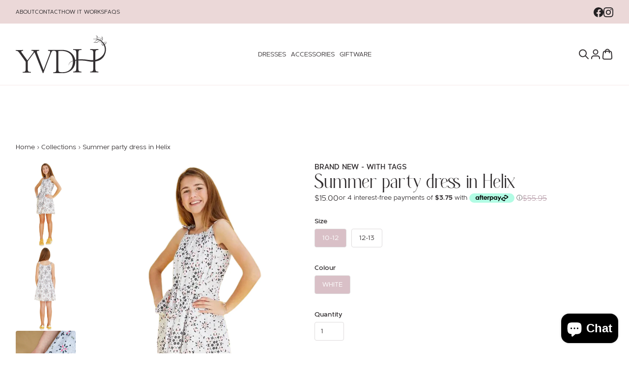

--- FILE ---
content_type: text/html; charset=utf-8
request_url: https://yvdh.com.au/products/summer-party-dress-in-helix
body_size: 47829
content:
<!DOCTYPE html>
<html data-wf-page="637562108fadb1cb4d09e210" data-wf-site="637562108fadb10d8609e1fe" lang="en" data-money-format="${{amount}}"><head><link rel="canonical" href="https://yvdh.com.au/products/summer-party-dress-in-helix"><link rel="shortcut icon" href="//yvdh.com.au/cdn/shop/files/Favicon_32x32.png?v=1670465074" type="image/png"><link rel="apple-touch-icon" href="//yvdh.com.au/cdn/shop/files/yvdh-social-media-stacked-initials-black-on-pink-rgb_32x32.jpg?v=1668065351" type="image/png"><title>Summer party dress in Helix</title><meta name="description" content="One Sunday - Summer party dress in Helix Beautiful cotton dress ideal for a party. Fully adjustable at waist and shoulder. This dress is short for size, if you would prefer it a bit longer please take the next size up. Model wears size 16 years and is 170cms tall. Machine wash and line dry. We are proud to make all our">

<script type="application/ld+json">
{
  "@context": "http://schema.org/",
  "@type": "Product",
  "name": "Summer party dress in Helix",
  "url": "https:\/\/yvdh.com.au\/products\/summer-party-dress-in-helix","image": [
      "https:\/\/yvdh.com.au\/cdn\/shop\/files\/18_a4c4fdc8-09c2-4bc1-b576-57ffe89dd55a_1414x.png?v=1686098771"
    ],"description": "One Sunday - Summer party dress in Helix\nBeautiful cotton dress ideal for a party. Fully adjustable at waist and shoulder. This dress is short for size, if you would prefer it a bit longer please take the next size up. Model wears size 16 years and is 170cms tall.\nMachine wash and line dry.\nWe are proud to make all our clothes ethically in Australia.","brand": {
    "@type": "Thing",
    "name": "BRAND NEW - WITH TAGS"
  },
  "offers": [{
        "@type" : "Offer","availability" : "http://schema.org/InStock",
        "price" : 15.0,
        "priceCurrency" : "AUD",
        "url" : "https:\/\/yvdh.com.au\/products\/summer-party-dress-in-helix?variant=40454257180695"
      },{
        "@type" : "Offer","availability" : "http://schema.org/InStock",
        "price" : 15.0,
        "priceCurrency" : "AUD",
        "url" : "https:\/\/yvdh.com.au\/products\/summer-party-dress-in-helix?variant=40454257213463"
      }]
}
</script>


<meta property="og:site_name" content="Yarra Valley Dress Hire">
<meta property="og:url" content="https://yvdh.com.au/products/summer-party-dress-in-helix">
<meta property="og:title" content="Summer party dress in Helix">
<meta property="og:type" content="product">
<meta property="og:description" content="One Sunday - Summer party dress in Helix Beautiful cotton dress ideal for a party. Fully adjustable at waist and shoulder. This dress is short for size, if you would prefer it a bit longer please take the next size up. Model wears size 16 years and is 170cms tall. Machine wash and line dry. We are proud to make all our"><meta property="og:image" content="http://yvdh.com.au/cdn/shop/files/18_a4c4fdc8-09c2-4bc1-b576-57ffe89dd55a.png?v=1686098771">
  <meta property="og:image:secure_url" content="https://yvdh.com.au/cdn/shop/files/18_a4c4fdc8-09c2-4bc1-b576-57ffe89dd55a.png?v=1686098771">
  <meta property="og:image:width" content="1414">
  <meta property="og:image:height" content="2000"><meta property="og:price:amount" content="15.00">
  <meta property="og:price:currency" content="AUD"><meta name="twitter:card" content="summary_large_image">
<meta name="twitter:title" content="Summer party dress in Helix">
<meta name="twitter:description" content="One Sunday - Summer party dress in Helix Beautiful cotton dress ideal for a party. Fully adjustable at waist and shoulder. This dress is short for size, if you would prefer it a bit longer please take the next size up. Model wears size 16 years and is 170cms tall. Machine wash and line dry. We are proud to make all our"><meta charset="utf-8">
<meta content="width=device-width, initial-scale=1" name="viewport">
<link href="//yvdh.com.au/cdn/shop/t/40/assets/normalize.css?v=174766007318681977411756946530" rel="stylesheet" type="text/css" media="all" />
<link href="//yvdh.com.au/cdn/shop/t/40/assets/components.css?v=37529763620339941641756946530" rel="stylesheet" type="text/css" media="all" />
<link href="//yvdh.com.au/cdn/shop/t/40/assets/yvdh-v1-1.css?v=74903088445110096291756946530" rel="stylesheet" type="text/css" media="all" />
<style>@media (min-width:992px) {html.w-mod-js:not(.w-mod-ix) [data-w-id="dac22c41-108c-0642-0d79-1a870e0c3669"] {-webkit-transform:translate3d(0, 0px, 0) scale3d(1, 1, 1) rotateX(0) rotateY(0) rotateZ(0) skew(0, 0);-moz-transform:translate3d(0, 0px, 0) scale3d(1, 1, 1) rotateX(0) rotateY(0) rotateZ(0) skew(0, 0);-ms-transform:translate3d(0, 0px, 0) scale3d(1, 1, 1) rotateX(0) rotateY(0) rotateZ(0) skew(0, 0);transform:translate3d(0, 0px, 0) scale3d(1, 1, 1) rotateX(0) rotateY(0) rotateZ(0) skew(0, 0);}}</style>
<!-- [if lt IE 9]><script src="https://cdnjs.cloudflare.com/ajax/libs/html5shiv/3.7.3/html5shiv.min.js" type="text/javascript"></script><![endif] -->
<script type="text/javascript">!function(o,c){var n=c.documentElement,t=" w-mod-";n.className+=t+"js",("ontouchstart"in o||o.DocumentTouch&&c instanceof DocumentTouch)&&(n.className+=t+"touch")}(window,document);</script><style>
	.product-item-name {
		width: 250px; white-space: nowrap; overflow: hidden; text-overflow: ellipsis;
	}
</style>
<link href="//yvdh.com.au/cdn/shop/t/40/assets/udesly-common.min.css?v=116505898062391967971756946530" rel="stylesheet" type="text/css" media="all" /><script>
  const boostSDAssetFileURL = "\/\/yvdh.com.au\/cdn\/shop\/t\/40\/assets\/boost_sd_assets_file_url.gif?v=1365";
  window.boostSDAssetFileURL = boostSDAssetFileURL;

  if (window.boostSDAppConfig) {
    window.boostSDAppConfig.generalSettings.custom_js_asset_url = "//yvdh.com.au/cdn/shop/t/40/assets/boost-sd-custom.js?v=160962118398746674481756946530";
    window.boostSDAppConfig.generalSettings.custom_css_asset_url = "//yvdh.com.au/cdn/shop/t/40/assets/boost-sd-custom.css?v=72809539502277619291756946530";
  }

  
</script>

    <script>window.performance && window.performance.mark && window.performance.mark('shopify.content_for_header.start');</script><meta name="facebook-domain-verification" content="qu7ns533fy8cnkbynl7s0han098x9w">
<meta id="shopify-digital-wallet" name="shopify-digital-wallet" content="/58628014103/digital_wallets/dialog">
<meta name="shopify-checkout-api-token" content="5ab5f66fff7c6e000271d91a197e7020">
<meta id="in-context-paypal-metadata" data-shop-id="58628014103" data-venmo-supported="false" data-environment="production" data-locale="en_US" data-paypal-v4="true" data-currency="AUD">
<link rel="alternate" type="application/json+oembed" href="https://yvdh.com.au/products/summer-party-dress-in-helix.oembed">
<script async="async" src="/checkouts/internal/preloads.js?locale=en-AU"></script>
<link rel="preconnect" href="https://shop.app" crossorigin="anonymous">
<script async="async" src="https://shop.app/checkouts/internal/preloads.js?locale=en-AU&shop_id=58628014103" crossorigin="anonymous"></script>
<script id="apple-pay-shop-capabilities" type="application/json">{"shopId":58628014103,"countryCode":"AU","currencyCode":"AUD","merchantCapabilities":["supports3DS"],"merchantId":"gid:\/\/shopify\/Shop\/58628014103","merchantName":"Yarra Valley Dress Hire","requiredBillingContactFields":["postalAddress","email","phone"],"requiredShippingContactFields":["postalAddress","email","phone"],"shippingType":"shipping","supportedNetworks":["visa","masterCard","amex","jcb"],"total":{"type":"pending","label":"Yarra Valley Dress Hire","amount":"1.00"},"shopifyPaymentsEnabled":true,"supportsSubscriptions":true}</script>
<script id="shopify-features" type="application/json">{"accessToken":"5ab5f66fff7c6e000271d91a197e7020","betas":["rich-media-storefront-analytics"],"domain":"yvdh.com.au","predictiveSearch":true,"shopId":58628014103,"locale":"en"}</script>
<script>var Shopify = Shopify || {};
Shopify.shop = "yarra-valley-dress-hire.myshopify.com";
Shopify.locale = "en";
Shopify.currency = {"active":"AUD","rate":"1.0"};
Shopify.country = "AU";
Shopify.theme = {"name":"YVDH Theme (v1.2.8)","id":169219850263,"schema_name":"Yarra Valley Dress Hire","schema_version":"1.2.8","theme_store_id":null,"role":"main"};
Shopify.theme.handle = "null";
Shopify.theme.style = {"id":null,"handle":null};
Shopify.cdnHost = "yvdh.com.au/cdn";
Shopify.routes = Shopify.routes || {};
Shopify.routes.root = "/";</script>
<script type="module">!function(o){(o.Shopify=o.Shopify||{}).modules=!0}(window);</script>
<script>!function(o){function n(){var o=[];function n(){o.push(Array.prototype.slice.apply(arguments))}return n.q=o,n}var t=o.Shopify=o.Shopify||{};t.loadFeatures=n(),t.autoloadFeatures=n()}(window);</script>
<script>
  window.ShopifyPay = window.ShopifyPay || {};
  window.ShopifyPay.apiHost = "shop.app\/pay";
  window.ShopifyPay.redirectState = null;
</script>
<script id="shop-js-analytics" type="application/json">{"pageType":"product"}</script>
<script defer="defer" async type="module" src="//yvdh.com.au/cdn/shopifycloud/shop-js/modules/v2/client.init-shop-cart-sync_BApSsMSl.en.esm.js"></script>
<script defer="defer" async type="module" src="//yvdh.com.au/cdn/shopifycloud/shop-js/modules/v2/chunk.common_CBoos6YZ.esm.js"></script>
<script type="module">
  await import("//yvdh.com.au/cdn/shopifycloud/shop-js/modules/v2/client.init-shop-cart-sync_BApSsMSl.en.esm.js");
await import("//yvdh.com.au/cdn/shopifycloud/shop-js/modules/v2/chunk.common_CBoos6YZ.esm.js");

  window.Shopify.SignInWithShop?.initShopCartSync?.({"fedCMEnabled":true,"windoidEnabled":true});

</script>
<script>
  window.Shopify = window.Shopify || {};
  if (!window.Shopify.featureAssets) window.Shopify.featureAssets = {};
  window.Shopify.featureAssets['shop-js'] = {"shop-cart-sync":["modules/v2/client.shop-cart-sync_DJczDl9f.en.esm.js","modules/v2/chunk.common_CBoos6YZ.esm.js"],"init-fed-cm":["modules/v2/client.init-fed-cm_BzwGC0Wi.en.esm.js","modules/v2/chunk.common_CBoos6YZ.esm.js"],"init-windoid":["modules/v2/client.init-windoid_BS26ThXS.en.esm.js","modules/v2/chunk.common_CBoos6YZ.esm.js"],"init-shop-email-lookup-coordinator":["modules/v2/client.init-shop-email-lookup-coordinator_DFwWcvrS.en.esm.js","modules/v2/chunk.common_CBoos6YZ.esm.js"],"shop-cash-offers":["modules/v2/client.shop-cash-offers_DthCPNIO.en.esm.js","modules/v2/chunk.common_CBoos6YZ.esm.js","modules/v2/chunk.modal_Bu1hFZFC.esm.js"],"shop-button":["modules/v2/client.shop-button_D_JX508o.en.esm.js","modules/v2/chunk.common_CBoos6YZ.esm.js"],"shop-toast-manager":["modules/v2/client.shop-toast-manager_tEhgP2F9.en.esm.js","modules/v2/chunk.common_CBoos6YZ.esm.js"],"avatar":["modules/v2/client.avatar_BTnouDA3.en.esm.js"],"pay-button":["modules/v2/client.pay-button_BuNmcIr_.en.esm.js","modules/v2/chunk.common_CBoos6YZ.esm.js"],"init-shop-cart-sync":["modules/v2/client.init-shop-cart-sync_BApSsMSl.en.esm.js","modules/v2/chunk.common_CBoos6YZ.esm.js"],"shop-login-button":["modules/v2/client.shop-login-button_DwLgFT0K.en.esm.js","modules/v2/chunk.common_CBoos6YZ.esm.js","modules/v2/chunk.modal_Bu1hFZFC.esm.js"],"init-customer-accounts-sign-up":["modules/v2/client.init-customer-accounts-sign-up_TlVCiykN.en.esm.js","modules/v2/client.shop-login-button_DwLgFT0K.en.esm.js","modules/v2/chunk.common_CBoos6YZ.esm.js","modules/v2/chunk.modal_Bu1hFZFC.esm.js"],"init-shop-for-new-customer-accounts":["modules/v2/client.init-shop-for-new-customer-accounts_DrjXSI53.en.esm.js","modules/v2/client.shop-login-button_DwLgFT0K.en.esm.js","modules/v2/chunk.common_CBoos6YZ.esm.js","modules/v2/chunk.modal_Bu1hFZFC.esm.js"],"init-customer-accounts":["modules/v2/client.init-customer-accounts_C0Oh2ljF.en.esm.js","modules/v2/client.shop-login-button_DwLgFT0K.en.esm.js","modules/v2/chunk.common_CBoos6YZ.esm.js","modules/v2/chunk.modal_Bu1hFZFC.esm.js"],"shop-follow-button":["modules/v2/client.shop-follow-button_C5D3XtBb.en.esm.js","modules/v2/chunk.common_CBoos6YZ.esm.js","modules/v2/chunk.modal_Bu1hFZFC.esm.js"],"checkout-modal":["modules/v2/client.checkout-modal_8TC_1FUY.en.esm.js","modules/v2/chunk.common_CBoos6YZ.esm.js","modules/v2/chunk.modal_Bu1hFZFC.esm.js"],"lead-capture":["modules/v2/client.lead-capture_D-pmUjp9.en.esm.js","modules/v2/chunk.common_CBoos6YZ.esm.js","modules/v2/chunk.modal_Bu1hFZFC.esm.js"],"shop-login":["modules/v2/client.shop-login_BmtnoEUo.en.esm.js","modules/v2/chunk.common_CBoos6YZ.esm.js","modules/v2/chunk.modal_Bu1hFZFC.esm.js"],"payment-terms":["modules/v2/client.payment-terms_BHOWV7U_.en.esm.js","modules/v2/chunk.common_CBoos6YZ.esm.js","modules/v2/chunk.modal_Bu1hFZFC.esm.js"]};
</script>
<script>(function() {
  var isLoaded = false;
  function asyncLoad() {
    if (isLoaded) return;
    isLoaded = true;
    var urls = ["https:\/\/static-us.afterpay.com\/shopify\/afterpay-attract\/afterpay-attract-widget.js?shop=yarra-valley-dress-hire.myshopify.com","https:\/\/cdn.shopify.com\/s\/files\/1\/0586\/2801\/4103\/t\/33\/assets\/clever_adwords_global_tag.js?shop=yarra-valley-dress-hire.myshopify.com","https:\/\/disco-static.productessentials.app\/main.js?shop=yarra-valley-dress-hire.myshopify.com","https:\/\/chimpstatic.com\/mcjs-connected\/js\/users\/e9a090cdcb8f04481755a9530\/4e553cb90e91c95b431952abf.js?shop=yarra-valley-dress-hire.myshopify.com"];
    for (var i = 0; i < urls.length; i++) {
      var s = document.createElement('script');
      s.type = 'text/javascript';
      s.async = true;
      s.src = urls[i];
      var x = document.getElementsByTagName('script')[0];
      x.parentNode.insertBefore(s, x);
    }
  };
  if(window.attachEvent) {
    window.attachEvent('onload', asyncLoad);
  } else {
    window.addEventListener('load', asyncLoad, false);
  }
})();</script>
<script id="__st">var __st={"a":58628014103,"offset":39600,"reqid":"3407977f-8b79-487f-83d1-1d8e5ebd7b14-1768917988","pageurl":"yvdh.com.au\/products\/summer-party-dress-in-helix","u":"c87b60bb41da","p":"product","rtyp":"product","rid":6853373689879};</script>
<script>window.ShopifyPaypalV4VisibilityTracking = true;</script>
<script id="captcha-bootstrap">!function(){'use strict';const t='contact',e='account',n='new_comment',o=[[t,t],['blogs',n],['comments',n],[t,'customer']],c=[[e,'customer_login'],[e,'guest_login'],[e,'recover_customer_password'],[e,'create_customer']],r=t=>t.map((([t,e])=>`form[action*='/${t}']:not([data-nocaptcha='true']) input[name='form_type'][value='${e}']`)).join(','),a=t=>()=>t?[...document.querySelectorAll(t)].map((t=>t.form)):[];function s(){const t=[...o],e=r(t);return a(e)}const i='password',u='form_key',d=['recaptcha-v3-token','g-recaptcha-response','h-captcha-response',i],f=()=>{try{return window.sessionStorage}catch{return}},m='__shopify_v',_=t=>t.elements[u];function p(t,e,n=!1){try{const o=window.sessionStorage,c=JSON.parse(o.getItem(e)),{data:r}=function(t){const{data:e,action:n}=t;return t[m]||n?{data:e,action:n}:{data:t,action:n}}(c);for(const[e,n]of Object.entries(r))t.elements[e]&&(t.elements[e].value=n);n&&o.removeItem(e)}catch(o){console.error('form repopulation failed',{error:o})}}const l='form_type',E='cptcha';function T(t){t.dataset[E]=!0}const w=window,h=w.document,L='Shopify',v='ce_forms',y='captcha';let A=!1;((t,e)=>{const n=(g='f06e6c50-85a8-45c8-87d0-21a2b65856fe',I='https://cdn.shopify.com/shopifycloud/storefront-forms-hcaptcha/ce_storefront_forms_captcha_hcaptcha.v1.5.2.iife.js',D={infoText:'Protected by hCaptcha',privacyText:'Privacy',termsText:'Terms'},(t,e,n)=>{const o=w[L][v],c=o.bindForm;if(c)return c(t,g,e,D).then(n);var r;o.q.push([[t,g,e,D],n]),r=I,A||(h.body.append(Object.assign(h.createElement('script'),{id:'captcha-provider',async:!0,src:r})),A=!0)});var g,I,D;w[L]=w[L]||{},w[L][v]=w[L][v]||{},w[L][v].q=[],w[L][y]=w[L][y]||{},w[L][y].protect=function(t,e){n(t,void 0,e),T(t)},Object.freeze(w[L][y]),function(t,e,n,w,h,L){const[v,y,A,g]=function(t,e,n){const i=e?o:[],u=t?c:[],d=[...i,...u],f=r(d),m=r(i),_=r(d.filter((([t,e])=>n.includes(e))));return[a(f),a(m),a(_),s()]}(w,h,L),I=t=>{const e=t.target;return e instanceof HTMLFormElement?e:e&&e.form},D=t=>v().includes(t);t.addEventListener('submit',(t=>{const e=I(t);if(!e)return;const n=D(e)&&!e.dataset.hcaptchaBound&&!e.dataset.recaptchaBound,o=_(e),c=g().includes(e)&&(!o||!o.value);(n||c)&&t.preventDefault(),c&&!n&&(function(t){try{if(!f())return;!function(t){const e=f();if(!e)return;const n=_(t);if(!n)return;const o=n.value;o&&e.removeItem(o)}(t);const e=Array.from(Array(32),(()=>Math.random().toString(36)[2])).join('');!function(t,e){_(t)||t.append(Object.assign(document.createElement('input'),{type:'hidden',name:u})),t.elements[u].value=e}(t,e),function(t,e){const n=f();if(!n)return;const o=[...t.querySelectorAll(`input[type='${i}']`)].map((({name:t})=>t)),c=[...d,...o],r={};for(const[a,s]of new FormData(t).entries())c.includes(a)||(r[a]=s);n.setItem(e,JSON.stringify({[m]:1,action:t.action,data:r}))}(t,e)}catch(e){console.error('failed to persist form',e)}}(e),e.submit())}));const S=(t,e)=>{t&&!t.dataset[E]&&(n(t,e.some((e=>e===t))),T(t))};for(const o of['focusin','change'])t.addEventListener(o,(t=>{const e=I(t);D(e)&&S(e,y())}));const B=e.get('form_key'),M=e.get(l),P=B&&M;t.addEventListener('DOMContentLoaded',(()=>{const t=y();if(P)for(const e of t)e.elements[l].value===M&&p(e,B);[...new Set([...A(),...v().filter((t=>'true'===t.dataset.shopifyCaptcha))])].forEach((e=>S(e,t)))}))}(h,new URLSearchParams(w.location.search),n,t,e,['guest_login'])})(!0,!0)}();</script>
<script integrity="sha256-4kQ18oKyAcykRKYeNunJcIwy7WH5gtpwJnB7kiuLZ1E=" data-source-attribution="shopify.loadfeatures" defer="defer" src="//yvdh.com.au/cdn/shopifycloud/storefront/assets/storefront/load_feature-a0a9edcb.js" crossorigin="anonymous"></script>
<script crossorigin="anonymous" defer="defer" src="//yvdh.com.au/cdn/shopifycloud/storefront/assets/shopify_pay/storefront-65b4c6d7.js?v=20250812"></script>
<script data-source-attribution="shopify.dynamic_checkout.dynamic.init">var Shopify=Shopify||{};Shopify.PaymentButton=Shopify.PaymentButton||{isStorefrontPortableWallets:!0,init:function(){window.Shopify.PaymentButton.init=function(){};var t=document.createElement("script");t.src="https://yvdh.com.au/cdn/shopifycloud/portable-wallets/latest/portable-wallets.en.js",t.type="module",document.head.appendChild(t)}};
</script>
<script data-source-attribution="shopify.dynamic_checkout.buyer_consent">
  function portableWalletsHideBuyerConsent(e){var t=document.getElementById("shopify-buyer-consent"),n=document.getElementById("shopify-subscription-policy-button");t&&n&&(t.classList.add("hidden"),t.setAttribute("aria-hidden","true"),n.removeEventListener("click",e))}function portableWalletsShowBuyerConsent(e){var t=document.getElementById("shopify-buyer-consent"),n=document.getElementById("shopify-subscription-policy-button");t&&n&&(t.classList.remove("hidden"),t.removeAttribute("aria-hidden"),n.addEventListener("click",e))}window.Shopify?.PaymentButton&&(window.Shopify.PaymentButton.hideBuyerConsent=portableWalletsHideBuyerConsent,window.Shopify.PaymentButton.showBuyerConsent=portableWalletsShowBuyerConsent);
</script>
<script data-source-attribution="shopify.dynamic_checkout.cart.bootstrap">document.addEventListener("DOMContentLoaded",(function(){function t(){return document.querySelector("shopify-accelerated-checkout-cart, shopify-accelerated-checkout")}if(t())Shopify.PaymentButton.init();else{new MutationObserver((function(e,n){t()&&(Shopify.PaymentButton.init(),n.disconnect())})).observe(document.body,{childList:!0,subtree:!0})}}));
</script>
<link id="shopify-accelerated-checkout-styles" rel="stylesheet" media="screen" href="https://yvdh.com.au/cdn/shopifycloud/portable-wallets/latest/accelerated-checkout-backwards-compat.css" crossorigin="anonymous">
<style id="shopify-accelerated-checkout-cart">
        #shopify-buyer-consent {
  margin-top: 1em;
  display: inline-block;
  width: 100%;
}

#shopify-buyer-consent.hidden {
  display: none;
}

#shopify-subscription-policy-button {
  background: none;
  border: none;
  padding: 0;
  text-decoration: underline;
  font-size: inherit;
  cursor: pointer;
}

#shopify-subscription-policy-button::before {
  box-shadow: none;
}

      </style>

<script>window.performance && window.performance.mark && window.performance.mark('shopify.content_for_header.end');</script>


<script src="//yvdh.com.au/cdn/shop/t/40/assets/theme.js?v=14699998561796309461756946530" defer></script>

 <!--begin-boost-pfs-filter-css-->
   
 <!--end-boost-pfs-filter-css-->

 
<!-- BookThatApp Widget -->
  <!-- "snippets/bookthatapp-widgets.liquid" was not rendered, the associated app was uninstalled -->
  
<!-- Start of Judge.me Core -->
<link rel="dns-prefetch" href="https://cdn.judge.me/">
<script data-cfasync='false' class='jdgm-settings-script'>window.jdgmSettings={"pagination":5,"disable_web_reviews":false,"badge_no_review_text":"No reviews","badge_n_reviews_text":"{{ n }} review/reviews","badge_star_color":"#bba2ae","hide_badge_preview_if_no_reviews":false,"badge_hide_text":false,"enforce_center_preview_badge":false,"widget_title":"Customer Reviews","widget_open_form_text":"Write a review","widget_close_form_text":"Cancel review","widget_refresh_page_text":"Refresh page","widget_summary_text":"Based on {{ number_of_reviews }} review/reviews","widget_no_review_text":"Be the first to write a review","widget_name_field_text":"Display name","widget_verified_name_field_text":"Verified Name (public)","widget_name_placeholder_text":"Display name","widget_required_field_error_text":"This field is required.","widget_email_field_text":"Email address","widget_verified_email_field_text":"Verified Email (private, can not be edited)","widget_email_placeholder_text":"Your email address","widget_email_field_error_text":"Please enter a valid email address.","widget_rating_field_text":"Rating","widget_review_title_field_text":"Review Title","widget_review_title_placeholder_text":"Give your review a title","widget_review_body_field_text":"Review content","widget_review_body_placeholder_text":"Start writing here...","widget_pictures_field_text":"Picture/Video (optional)","widget_submit_review_text":"Submit Review","widget_submit_verified_review_text":"Submit Verified Review","widget_submit_success_msg_with_auto_publish":"Thank you! Please refresh the page in a few moments to see your review. You can remove or edit your review by logging into \u003ca href='https://judge.me/login' target='_blank' rel='nofollow noopener'\u003eJudge.me\u003c/a\u003e","widget_submit_success_msg_no_auto_publish":"Thank you! Your review will be published as soon as it is approved by the shop admin. You can remove or edit your review by logging into \u003ca href='https://judge.me/login' target='_blank' rel='nofollow noopener'\u003eJudge.me\u003c/a\u003e","widget_show_default_reviews_out_of_total_text":"Showing {{ n_reviews_shown }} out of {{ n_reviews }} reviews.","widget_show_all_link_text":"Show all","widget_show_less_link_text":"Show less","widget_author_said_text":"{{ reviewer_name }} said:","widget_days_text":"{{ n }} days ago","widget_weeks_text":"{{ n }} week/weeks ago","widget_months_text":"{{ n }} month/months ago","widget_years_text":"{{ n }} year/years ago","widget_yesterday_text":"Yesterday","widget_today_text":"Today","widget_replied_text":"\u003e\u003e {{ shop_name }} replied:","widget_read_more_text":"Read more","widget_reviewer_name_as_initial":"","widget_rating_filter_color":"#fbcd0a","widget_rating_filter_see_all_text":"See all reviews","widget_sorting_most_recent_text":"Most Recent","widget_sorting_highest_rating_text":"Highest Rating","widget_sorting_lowest_rating_text":"Lowest Rating","widget_sorting_with_pictures_text":"Only Pictures","widget_sorting_most_helpful_text":"Most Helpful","widget_open_question_form_text":"Ask a question","widget_reviews_subtab_text":"Reviews","widget_questions_subtab_text":"Questions","widget_question_label_text":"Question","widget_answer_label_text":"Answer","widget_question_placeholder_text":"Write your question here","widget_submit_question_text":"Submit Question","widget_question_submit_success_text":"Thank you for your question! We will notify you once it gets answered.","widget_star_color":"#bba2ae","verified_badge_text":"Verified","verified_badge_bg_color":"","verified_badge_text_color":"","verified_badge_placement":"left-of-reviewer-name","widget_review_max_height":"","widget_hide_border":false,"widget_social_share":false,"widget_thumb":false,"widget_review_location_show":false,"widget_location_format":"","all_reviews_include_out_of_store_products":true,"all_reviews_out_of_store_text":"(out of store)","all_reviews_pagination":100,"all_reviews_product_name_prefix_text":"about","enable_review_pictures":true,"enable_question_anwser":false,"widget_theme":"default","review_date_format":"dd/mm/yyyy","default_sort_method":"most-recent","widget_product_reviews_subtab_text":"Product Reviews","widget_shop_reviews_subtab_text":"Shop Reviews","widget_other_products_reviews_text":"Reviews for other products","widget_store_reviews_subtab_text":"Store reviews","widget_no_store_reviews_text":"This store hasn't received any reviews yet","widget_web_restriction_product_reviews_text":"This product hasn't received any reviews yet","widget_no_items_text":"No items found","widget_show_more_text":"Show more","widget_write_a_store_review_text":"Write a Store Review","widget_other_languages_heading":"Reviews in Other Languages","widget_translate_review_text":"Translate review to {{ language }}","widget_translating_review_text":"Translating...","widget_show_original_translation_text":"Show original ({{ language }})","widget_translate_review_failed_text":"Review couldn't be translated.","widget_translate_review_retry_text":"Retry","widget_translate_review_try_again_later_text":"Try again later","show_product_url_for_grouped_product":false,"widget_sorting_pictures_first_text":"Pictures First","show_pictures_on_all_rev_page_mobile":false,"show_pictures_on_all_rev_page_desktop":false,"floating_tab_hide_mobile_install_preference":false,"floating_tab_button_name":"★ Reviews","floating_tab_title":"Let customers speak for us","floating_tab_button_color":"","floating_tab_button_background_color":"","floating_tab_url":"","floating_tab_url_enabled":false,"floating_tab_tab_style":"text","all_reviews_text_badge_text":"Customers rate us {{ shop.metafields.judgeme.all_reviews_rating | round: 1 }}/5 based on {{ shop.metafields.judgeme.all_reviews_count }} reviews.","all_reviews_text_badge_text_branded_style":"{{ shop.metafields.judgeme.all_reviews_rating | round: 1 }} out of 5 stars based on {{ shop.metafields.judgeme.all_reviews_count }} reviews","is_all_reviews_text_badge_a_link":false,"show_stars_for_all_reviews_text_badge":false,"all_reviews_text_badge_url":"","all_reviews_text_style":"text","all_reviews_text_color_style":"judgeme_brand_color","all_reviews_text_color":"#108474","all_reviews_text_show_jm_brand":true,"featured_carousel_show_header":true,"featured_carousel_title":"Let customers speak for us","testimonials_carousel_title":"Customers are saying","videos_carousel_title":"Real customer stories","cards_carousel_title":"Customers are saying","featured_carousel_count_text":"from {{ n }} reviews","featured_carousel_add_link_to_all_reviews_page":false,"featured_carousel_url":"","featured_carousel_show_images":true,"featured_carousel_autoslide_interval":5,"featured_carousel_arrows_on_the_sides":false,"featured_carousel_height":250,"featured_carousel_width":80,"featured_carousel_image_size":0,"featured_carousel_image_height":250,"featured_carousel_arrow_color":"#eeeeee","verified_count_badge_style":"vintage","verified_count_badge_orientation":"horizontal","verified_count_badge_color_style":"judgeme_brand_color","verified_count_badge_color":"#108474","is_verified_count_badge_a_link":false,"verified_count_badge_url":"","verified_count_badge_show_jm_brand":true,"widget_rating_preset_default":5,"widget_first_sub_tab":"product-reviews","widget_show_histogram":true,"widget_histogram_use_custom_color":false,"widget_pagination_use_custom_color":false,"widget_star_use_custom_color":true,"widget_verified_badge_use_custom_color":false,"widget_write_review_use_custom_color":false,"picture_reminder_submit_button":"Upload Pictures","enable_review_videos":true,"mute_video_by_default":false,"widget_sorting_videos_first_text":"Videos First","widget_review_pending_text":"Pending","featured_carousel_items_for_large_screen":3,"social_share_options_order":"Facebook,Twitter","remove_microdata_snippet":false,"disable_json_ld":false,"enable_json_ld_products":false,"preview_badge_show_question_text":false,"preview_badge_no_question_text":"No questions","preview_badge_n_question_text":"{{ number_of_questions }} question/questions","qa_badge_show_icon":false,"qa_badge_position":"same-row","remove_judgeme_branding":false,"widget_add_search_bar":false,"widget_search_bar_placeholder":"Search","widget_sorting_verified_only_text":"Verified only","featured_carousel_theme":"default","featured_carousel_show_rating":true,"featured_carousel_show_title":true,"featured_carousel_show_body":true,"featured_carousel_show_date":false,"featured_carousel_show_reviewer":true,"featured_carousel_show_product":false,"featured_carousel_header_background_color":"#108474","featured_carousel_header_text_color":"#ffffff","featured_carousel_name_product_separator":"reviewed","featured_carousel_full_star_background":"#108474","featured_carousel_empty_star_background":"#dadada","featured_carousel_vertical_theme_background":"#f9fafb","featured_carousel_verified_badge_enable":true,"featured_carousel_verified_badge_color":"#108474","featured_carousel_border_style":"round","featured_carousel_review_line_length_limit":3,"featured_carousel_more_reviews_button_text":"Read more reviews","featured_carousel_view_product_button_text":"View product","all_reviews_page_load_reviews_on":"scroll","all_reviews_page_load_more_text":"Load More Reviews","disable_fb_tab_reviews":false,"enable_ajax_cdn_cache":false,"widget_advanced_speed_features":5,"widget_public_name_text":"displayed publicly like","default_reviewer_name":"John Smith","default_reviewer_name_has_non_latin":true,"widget_reviewer_anonymous":"Anonymous","medals_widget_title":"Judge.me Review Medals","medals_widget_background_color":"#f9fafb","medals_widget_position":"footer_all_pages","medals_widget_border_color":"#f9fafb","medals_widget_verified_text_position":"left","medals_widget_use_monochromatic_version":false,"medals_widget_elements_color":"#108474","show_reviewer_avatar":true,"widget_invalid_yt_video_url_error_text":"Not a YouTube video URL","widget_max_length_field_error_text":"Please enter no more than {0} characters.","widget_show_country_flag":false,"widget_show_collected_via_shop_app":true,"widget_verified_by_shop_badge_style":"light","widget_verified_by_shop_text":"Verified by Shop","widget_show_photo_gallery":true,"widget_load_with_code_splitting":true,"widget_ugc_install_preference":false,"widget_ugc_title":"Made by us, Shared by you","widget_ugc_subtitle":"Tag us to see your picture featured in our page","widget_ugc_arrows_color":"#ffffff","widget_ugc_primary_button_text":"Buy Now","widget_ugc_primary_button_background_color":"#108474","widget_ugc_primary_button_text_color":"#ffffff","widget_ugc_primary_button_border_width":"0","widget_ugc_primary_button_border_style":"none","widget_ugc_primary_button_border_color":"#108474","widget_ugc_primary_button_border_radius":"25","widget_ugc_secondary_button_text":"Load More","widget_ugc_secondary_button_background_color":"#ffffff","widget_ugc_secondary_button_text_color":"#108474","widget_ugc_secondary_button_border_width":"2","widget_ugc_secondary_button_border_style":"solid","widget_ugc_secondary_button_border_color":"#108474","widget_ugc_secondary_button_border_radius":"25","widget_ugc_reviews_button_text":"View Reviews","widget_ugc_reviews_button_background_color":"#ffffff","widget_ugc_reviews_button_text_color":"#108474","widget_ugc_reviews_button_border_width":"2","widget_ugc_reviews_button_border_style":"solid","widget_ugc_reviews_button_border_color":"#108474","widget_ugc_reviews_button_border_radius":"25","widget_ugc_reviews_button_link_to":"judgeme-reviews-page","widget_ugc_show_post_date":true,"widget_ugc_max_width":"800","widget_rating_metafield_value_type":true,"widget_primary_color":"#e3cdd2","widget_enable_secondary_color":false,"widget_secondary_color":"#edf5f5","widget_summary_average_rating_text":"{{ average_rating }} out of 5","widget_media_grid_title":"Customer Gallery","widget_media_grid_see_more_text":"See More","widget_round_style":false,"widget_show_product_medals":true,"widget_verified_by_judgeme_text":"Verified Review","widget_show_store_medals":true,"widget_verified_by_judgeme_text_in_store_medals":"Verified by Judge.me","widget_media_field_exceed_quantity_message":"Sorry, we can only accept {{ max_media }} for one review.","widget_media_field_exceed_limit_message":"{{ file_name }} is too large, please select a {{ media_type }} less than {{ size_limit }}MB.","widget_review_submitted_text":"Review Submitted!","widget_question_submitted_text":"Question Submitted!","widget_close_form_text_question":"Cancel","widget_write_your_answer_here_text":"Write your answer here","widget_enabled_branded_link":true,"widget_show_collected_by_judgeme":false,"widget_reviewer_name_color":"","widget_write_review_text_color":"","widget_write_review_bg_color":"","widget_collected_by_judgeme_text":"collected by Judge.me","widget_pagination_type":"standard","widget_load_more_text":"Load More","widget_load_more_color":"#108474","widget_full_review_text":"Full Review","widget_read_more_reviews_text":"Read More Reviews","widget_read_questions_text":"Read Questions","widget_questions_and_answers_text":"Questions \u0026 Answers","widget_verified_by_text":"Verified by","widget_verified_text":"Verified","widget_number_of_reviews_text":"{{ number_of_reviews }} reviews","widget_back_button_text":"Back","widget_next_button_text":"Next","widget_custom_forms_filter_button":"Filters","custom_forms_style":"vertical","widget_show_review_information":false,"how_reviews_are_collected":"How reviews are collected?","widget_show_review_keywords":false,"widget_gdpr_statement":"How we use your data: We'll only contact you about the review you left, and only if necessary. By submitting your review, you agree to Judge.me's \u003ca href='https://judge.me/terms' target='_blank' rel='nofollow noopener'\u003eterms\u003c/a\u003e, \u003ca href='https://judge.me/privacy' target='_blank' rel='nofollow noopener'\u003eprivacy\u003c/a\u003e and \u003ca href='https://judge.me/content-policy' target='_blank' rel='nofollow noopener'\u003econtent\u003c/a\u003e policies.","widget_multilingual_sorting_enabled":false,"widget_translate_review_content_enabled":false,"widget_translate_review_content_method":"manual","popup_widget_review_selection":"automatically_with_pictures","popup_widget_round_border_style":true,"popup_widget_show_title":true,"popup_widget_show_body":true,"popup_widget_show_reviewer":false,"popup_widget_show_product":true,"popup_widget_show_pictures":true,"popup_widget_use_review_picture":true,"popup_widget_show_on_home_page":true,"popup_widget_show_on_product_page":true,"popup_widget_show_on_collection_page":true,"popup_widget_show_on_cart_page":true,"popup_widget_position":"bottom_left","popup_widget_first_review_delay":5,"popup_widget_duration":5,"popup_widget_interval":5,"popup_widget_review_count":5,"popup_widget_hide_on_mobile":true,"review_snippet_widget_round_border_style":true,"review_snippet_widget_card_color":"#FFFFFF","review_snippet_widget_slider_arrows_background_color":"#FFFFFF","review_snippet_widget_slider_arrows_color":"#000000","review_snippet_widget_star_color":"#108474","show_product_variant":false,"all_reviews_product_variant_label_text":"Variant: ","widget_show_verified_branding":false,"widget_ai_summary_title":"Customers say","widget_ai_summary_disclaimer":"AI-powered review summary based on recent customer reviews","widget_show_ai_summary":false,"widget_show_ai_summary_bg":false,"widget_show_review_title_input":true,"redirect_reviewers_invited_via_email":"review_widget","request_store_review_after_product_review":false,"request_review_other_products_in_order":false,"review_form_color_scheme":"default","review_form_corner_style":"square","review_form_star_color":{},"review_form_text_color":"#333333","review_form_background_color":"#ffffff","review_form_field_background_color":"#fafafa","review_form_button_color":{},"review_form_button_text_color":"#ffffff","review_form_modal_overlay_color":"#000000","review_content_screen_title_text":"How would you rate this product?","review_content_introduction_text":"We would love it if you would share a bit about your experience.","store_review_form_title_text":"How would you rate this store?","store_review_form_introduction_text":"We would love it if you would share a bit about your experience.","show_review_guidance_text":true,"one_star_review_guidance_text":"Poor","five_star_review_guidance_text":"Great","customer_information_screen_title_text":"About you","customer_information_introduction_text":"Please tell us more about you.","custom_questions_screen_title_text":"Your experience in more detail","custom_questions_introduction_text":"Here are a few questions to help us understand more about your experience.","review_submitted_screen_title_text":"Thanks for your review!","review_submitted_screen_thank_you_text":"We are processing it and it will appear on the store soon.","review_submitted_screen_email_verification_text":"Please confirm your email by clicking the link we just sent you. This helps us keep reviews authentic.","review_submitted_request_store_review_text":"Would you like to share your experience of shopping with us?","review_submitted_review_other_products_text":"Would you like to review these products?","store_review_screen_title_text":"Would you like to share your experience of shopping with us?","store_review_introduction_text":"We value your feedback and use it to improve. Please share any thoughts or suggestions you have.","reviewer_media_screen_title_picture_text":"Share a picture","reviewer_media_introduction_picture_text":"Upload a photo to support your review.","reviewer_media_screen_title_video_text":"Share a video","reviewer_media_introduction_video_text":"Upload a video to support your review.","reviewer_media_screen_title_picture_or_video_text":"Share a picture or video","reviewer_media_introduction_picture_or_video_text":"Upload a photo or video to support your review.","reviewer_media_youtube_url_text":"Paste your Youtube URL here","advanced_settings_next_step_button_text":"Next","advanced_settings_close_review_button_text":"Close","modal_write_review_flow":false,"write_review_flow_required_text":"Required","write_review_flow_privacy_message_text":"We respect your privacy.","write_review_flow_anonymous_text":"Post review as anonymous","write_review_flow_visibility_text":"This won't be visible to other customers.","write_review_flow_multiple_selection_help_text":"Select as many as you like","write_review_flow_single_selection_help_text":"Select one option","write_review_flow_required_field_error_text":"This field is required","write_review_flow_invalid_email_error_text":"Please enter a valid email address","write_review_flow_max_length_error_text":"Max. {{ max_length }} characters.","write_review_flow_media_upload_text":"\u003cb\u003eClick to upload\u003c/b\u003e or drag and drop","write_review_flow_gdpr_statement":"We'll only contact you about your review if necessary. By submitting your review, you agree to our \u003ca href='https://judge.me/terms' target='_blank' rel='nofollow noopener'\u003eterms and conditions\u003c/a\u003e and \u003ca href='https://judge.me/privacy' target='_blank' rel='nofollow noopener'\u003eprivacy policy\u003c/a\u003e.","rating_only_reviews_enabled":false,"show_negative_reviews_help_screen":false,"new_review_flow_help_screen_rating_threshold":3,"negative_review_resolution_screen_title_text":"Tell us more","negative_review_resolution_text":"Your experience matters to us. If there were issues with your purchase, we're here to help. Feel free to reach out to us, we'd love the opportunity to make things right.","negative_review_resolution_button_text":"Contact us","negative_review_resolution_proceed_with_review_text":"Leave a review","negative_review_resolution_subject":"Issue with purchase from {{ shop_name }}.{{ order_name }}","preview_badge_collection_page_install_status":false,"widget_review_custom_css":"","preview_badge_custom_css":"","preview_badge_stars_count":"5-stars","featured_carousel_custom_css":"","floating_tab_custom_css":"","all_reviews_widget_custom_css":"","medals_widget_custom_css":"","verified_badge_custom_css":"","all_reviews_text_custom_css":"","transparency_badges_collected_via_store_invite":false,"transparency_badges_from_another_provider":false,"transparency_badges_collected_from_store_visitor":false,"transparency_badges_collected_by_verified_review_provider":false,"transparency_badges_earned_reward":false,"transparency_badges_collected_via_store_invite_text":"Review collected via store invitation","transparency_badges_from_another_provider_text":"Review collected from another provider","transparency_badges_collected_from_store_visitor_text":"Review collected from a store visitor","transparency_badges_written_in_google_text":"Review written in Google","transparency_badges_written_in_etsy_text":"Review written in Etsy","transparency_badges_written_in_shop_app_text":"Review written in Shop App","transparency_badges_earned_reward_text":"Review earned a reward for future purchase","product_review_widget_per_page":10,"widget_store_review_label_text":"Review about the store","checkout_comment_extension_title_on_product_page":"Customer Comments","checkout_comment_extension_num_latest_comment_show":5,"checkout_comment_extension_format":"name_and_timestamp","checkout_comment_customer_name":"last_initial","checkout_comment_comment_notification":true,"preview_badge_collection_page_install_preference":true,"preview_badge_home_page_install_preference":false,"preview_badge_product_page_install_preference":true,"review_widget_install_preference":"","review_carousel_install_preference":false,"floating_reviews_tab_install_preference":"none","verified_reviews_count_badge_install_preference":false,"all_reviews_text_install_preference":false,"review_widget_best_location":true,"judgeme_medals_install_preference":false,"review_widget_revamp_enabled":false,"review_widget_qna_enabled":false,"review_widget_header_theme":"minimal","review_widget_widget_title_enabled":true,"review_widget_header_text_size":"medium","review_widget_header_text_weight":"regular","review_widget_average_rating_style":"compact","review_widget_bar_chart_enabled":true,"review_widget_bar_chart_type":"numbers","review_widget_bar_chart_style":"standard","review_widget_expanded_media_gallery_enabled":false,"review_widget_reviews_section_theme":"standard","review_widget_image_style":"thumbnails","review_widget_review_image_ratio":"square","review_widget_stars_size":"medium","review_widget_verified_badge":"standard_text","review_widget_review_title_text_size":"medium","review_widget_review_text_size":"medium","review_widget_review_text_length":"medium","review_widget_number_of_columns_desktop":3,"review_widget_carousel_transition_speed":5,"review_widget_custom_questions_answers_display":"always","review_widget_button_text_color":"#FFFFFF","review_widget_text_color":"#000000","review_widget_lighter_text_color":"#7B7B7B","review_widget_corner_styling":"soft","review_widget_review_word_singular":"review","review_widget_review_word_plural":"reviews","review_widget_voting_label":"Helpful?","review_widget_shop_reply_label":"Reply from {{ shop_name }}:","review_widget_filters_title":"Filters","qna_widget_question_word_singular":"Question","qna_widget_question_word_plural":"Questions","qna_widget_answer_reply_label":"Answer from {{ answerer_name }}:","qna_content_screen_title_text":"Ask a question about this product","qna_widget_question_required_field_error_text":"Please enter your question.","qna_widget_flow_gdpr_statement":"We'll only contact you about your question if necessary. By submitting your question, you agree to our \u003ca href='https://judge.me/terms' target='_blank' rel='nofollow noopener'\u003eterms and conditions\u003c/a\u003e and \u003ca href='https://judge.me/privacy' target='_blank' rel='nofollow noopener'\u003eprivacy policy\u003c/a\u003e.","qna_widget_question_submitted_text":"Thanks for your question!","qna_widget_close_form_text_question":"Close","qna_widget_question_submit_success_text":"We’ll notify you by email when your question is answered.","all_reviews_widget_v2025_enabled":false,"all_reviews_widget_v2025_header_theme":"default","all_reviews_widget_v2025_widget_title_enabled":true,"all_reviews_widget_v2025_header_text_size":"medium","all_reviews_widget_v2025_header_text_weight":"regular","all_reviews_widget_v2025_average_rating_style":"compact","all_reviews_widget_v2025_bar_chart_enabled":true,"all_reviews_widget_v2025_bar_chart_type":"numbers","all_reviews_widget_v2025_bar_chart_style":"standard","all_reviews_widget_v2025_expanded_media_gallery_enabled":false,"all_reviews_widget_v2025_show_store_medals":true,"all_reviews_widget_v2025_show_photo_gallery":true,"all_reviews_widget_v2025_show_review_keywords":false,"all_reviews_widget_v2025_show_ai_summary":false,"all_reviews_widget_v2025_show_ai_summary_bg":false,"all_reviews_widget_v2025_add_search_bar":false,"all_reviews_widget_v2025_default_sort_method":"most-recent","all_reviews_widget_v2025_reviews_per_page":10,"all_reviews_widget_v2025_reviews_section_theme":"default","all_reviews_widget_v2025_image_style":"thumbnails","all_reviews_widget_v2025_review_image_ratio":"square","all_reviews_widget_v2025_stars_size":"medium","all_reviews_widget_v2025_verified_badge":"bold_badge","all_reviews_widget_v2025_review_title_text_size":"medium","all_reviews_widget_v2025_review_text_size":"medium","all_reviews_widget_v2025_review_text_length":"medium","all_reviews_widget_v2025_number_of_columns_desktop":3,"all_reviews_widget_v2025_carousel_transition_speed":5,"all_reviews_widget_v2025_custom_questions_answers_display":"always","all_reviews_widget_v2025_show_product_variant":false,"all_reviews_widget_v2025_show_reviewer_avatar":true,"all_reviews_widget_v2025_reviewer_name_as_initial":"","all_reviews_widget_v2025_review_location_show":false,"all_reviews_widget_v2025_location_format":"","all_reviews_widget_v2025_show_country_flag":false,"all_reviews_widget_v2025_verified_by_shop_badge_style":"light","all_reviews_widget_v2025_social_share":false,"all_reviews_widget_v2025_social_share_options_order":"Facebook,Twitter,LinkedIn,Pinterest","all_reviews_widget_v2025_pagination_type":"standard","all_reviews_widget_v2025_button_text_color":"#FFFFFF","all_reviews_widget_v2025_text_color":"#000000","all_reviews_widget_v2025_lighter_text_color":"#7B7B7B","all_reviews_widget_v2025_corner_styling":"soft","all_reviews_widget_v2025_title":"Customer reviews","all_reviews_widget_v2025_ai_summary_title":"Customers say about this store","all_reviews_widget_v2025_no_review_text":"Be the first to write a review","platform":"shopify","branding_url":"https://app.judge.me/reviews/stores/yvdh.com.au","branding_text":"Powered by Judge.me","locale":"en","reply_name":"Yarra Valley Dress Hire","widget_version":"3.0","footer":true,"autopublish":true,"review_dates":true,"enable_custom_form":false,"shop_use_review_site":true,"shop_locale":"en","enable_multi_locales_translations":false,"show_review_title_input":true,"review_verification_email_status":"always","can_be_branded":true,"reply_name_text":"Yarra Valley Dress Hire"};</script> <style class='jdgm-settings-style'>.jdgm-xx{left:0}:root{--jdgm-primary-color: #e3cdd2;--jdgm-secondary-color: rgba(227,205,210,0.1);--jdgm-star-color: #bba2ae;--jdgm-write-review-text-color: white;--jdgm-write-review-bg-color: #e3cdd2;--jdgm-paginate-color: #e3cdd2;--jdgm-border-radius: 0;--jdgm-reviewer-name-color: #e3cdd2}.jdgm-histogram__bar-content{background-color:#e3cdd2}.jdgm-rev[data-verified-buyer=true] .jdgm-rev__icon.jdgm-rev__icon:after,.jdgm-rev__buyer-badge.jdgm-rev__buyer-badge{color:white;background-color:#e3cdd2}.jdgm-review-widget--small .jdgm-gallery.jdgm-gallery .jdgm-gallery__thumbnail-link:nth-child(8) .jdgm-gallery__thumbnail-wrapper.jdgm-gallery__thumbnail-wrapper:before{content:"See More"}@media only screen and (min-width: 768px){.jdgm-gallery.jdgm-gallery .jdgm-gallery__thumbnail-link:nth-child(8) .jdgm-gallery__thumbnail-wrapper.jdgm-gallery__thumbnail-wrapper:before{content:"See More"}}.jdgm-preview-badge .jdgm-star.jdgm-star{color:#bba2ae}.jdgm-author-all-initials{display:none !important}.jdgm-author-last-initial{display:none !important}.jdgm-rev-widg__title{visibility:hidden}.jdgm-rev-widg__summary-text{visibility:hidden}.jdgm-prev-badge__text{visibility:hidden}.jdgm-rev__prod-link-prefix:before{content:'about'}.jdgm-rev__variant-label:before{content:'Variant: '}.jdgm-rev__out-of-store-text:before{content:'(out of store)'}@media only screen and (min-width: 768px){.jdgm-rev__pics .jdgm-rev_all-rev-page-picture-separator,.jdgm-rev__pics .jdgm-rev__product-picture{display:none}}@media only screen and (max-width: 768px){.jdgm-rev__pics .jdgm-rev_all-rev-page-picture-separator,.jdgm-rev__pics .jdgm-rev__product-picture{display:none}}.jdgm-preview-badge[data-template="index"]{display:none !important}.jdgm-verified-count-badget[data-from-snippet="true"]{display:none !important}.jdgm-carousel-wrapper[data-from-snippet="true"]{display:none !important}.jdgm-all-reviews-text[data-from-snippet="true"]{display:none !important}.jdgm-medals-section[data-from-snippet="true"]{display:none !important}.jdgm-ugc-media-wrapper[data-from-snippet="true"]{display:none !important}.jdgm-rev__transparency-badge[data-badge-type="review_collected_via_store_invitation"]{display:none !important}.jdgm-rev__transparency-badge[data-badge-type="review_collected_from_another_provider"]{display:none !important}.jdgm-rev__transparency-badge[data-badge-type="review_collected_from_store_visitor"]{display:none !important}.jdgm-rev__transparency-badge[data-badge-type="review_written_in_etsy"]{display:none !important}.jdgm-rev__transparency-badge[data-badge-type="review_written_in_google_business"]{display:none !important}.jdgm-rev__transparency-badge[data-badge-type="review_written_in_shop_app"]{display:none !important}.jdgm-rev__transparency-badge[data-badge-type="review_earned_for_future_purchase"]{display:none !important}.jdgm-review-snippet-widget .jdgm-rev-snippet-widget__cards-container .jdgm-rev-snippet-card{border-radius:8px;background:#fff}.jdgm-review-snippet-widget .jdgm-rev-snippet-widget__cards-container .jdgm-rev-snippet-card__rev-rating .jdgm-star{color:#108474}.jdgm-review-snippet-widget .jdgm-rev-snippet-widget__prev-btn,.jdgm-review-snippet-widget .jdgm-rev-snippet-widget__next-btn{border-radius:50%;background:#fff}.jdgm-review-snippet-widget .jdgm-rev-snippet-widget__prev-btn>svg,.jdgm-review-snippet-widget .jdgm-rev-snippet-widget__next-btn>svg{fill:#000}.jdgm-full-rev-modal.rev-snippet-widget .jm-mfp-container .jm-mfp-content,.jdgm-full-rev-modal.rev-snippet-widget .jm-mfp-container .jdgm-full-rev__icon,.jdgm-full-rev-modal.rev-snippet-widget .jm-mfp-container .jdgm-full-rev__pic-img,.jdgm-full-rev-modal.rev-snippet-widget .jm-mfp-container .jdgm-full-rev__reply{border-radius:8px}.jdgm-full-rev-modal.rev-snippet-widget .jm-mfp-container .jdgm-full-rev[data-verified-buyer="true"] .jdgm-full-rev__icon::after{border-radius:8px}.jdgm-full-rev-modal.rev-snippet-widget .jm-mfp-container .jdgm-full-rev .jdgm-rev__buyer-badge{border-radius:calc( 8px / 2 )}.jdgm-full-rev-modal.rev-snippet-widget .jm-mfp-container .jdgm-full-rev .jdgm-full-rev__replier::before{content:'Yarra Valley Dress Hire'}.jdgm-full-rev-modal.rev-snippet-widget .jm-mfp-container .jdgm-full-rev .jdgm-full-rev__product-button{border-radius:calc( 8px * 6 )}
</style> <style class='jdgm-settings-style'></style>

  
  
  
  <style class='jdgm-miracle-styles'>
  @-webkit-keyframes jdgm-spin{0%{-webkit-transform:rotate(0deg);-ms-transform:rotate(0deg);transform:rotate(0deg)}100%{-webkit-transform:rotate(359deg);-ms-transform:rotate(359deg);transform:rotate(359deg)}}@keyframes jdgm-spin{0%{-webkit-transform:rotate(0deg);-ms-transform:rotate(0deg);transform:rotate(0deg)}100%{-webkit-transform:rotate(359deg);-ms-transform:rotate(359deg);transform:rotate(359deg)}}@font-face{font-family:'JudgemeStar';src:url("[data-uri]") format("woff");font-weight:normal;font-style:normal}.jdgm-star{font-family:'JudgemeStar';display:inline !important;text-decoration:none !important;padding:0 4px 0 0 !important;margin:0 !important;font-weight:bold;opacity:1;-webkit-font-smoothing:antialiased;-moz-osx-font-smoothing:grayscale}.jdgm-star:hover{opacity:1}.jdgm-star:last-of-type{padding:0 !important}.jdgm-star.jdgm--on:before{content:"\e000"}.jdgm-star.jdgm--off:before{content:"\e001"}.jdgm-star.jdgm--half:before{content:"\e002"}.jdgm-widget *{margin:0;line-height:1.4;-webkit-box-sizing:border-box;-moz-box-sizing:border-box;box-sizing:border-box;-webkit-overflow-scrolling:touch}.jdgm-hidden{display:none !important;visibility:hidden !important}.jdgm-temp-hidden{display:none}.jdgm-spinner{width:40px;height:40px;margin:auto;border-radius:50%;border-top:2px solid #eee;border-right:2px solid #eee;border-bottom:2px solid #eee;border-left:2px solid #ccc;-webkit-animation:jdgm-spin 0.8s infinite linear;animation:jdgm-spin 0.8s infinite linear}.jdgm-prev-badge{display:block !important}

</style>


  
  
   


<script data-cfasync='false' class='jdgm-script'>
!function(e){window.jdgm=window.jdgm||{},jdgm.CDN_HOST="https://cdn.judge.me/",
jdgm.docReady=function(d){(e.attachEvent?"complete"===e.readyState:"loading"!==e.readyState)?
setTimeout(d,0):e.addEventListener("DOMContentLoaded",d)},jdgm.loadCSS=function(d,t,o,s){
!o&&jdgm.loadCSS.requestedUrls.indexOf(d)>=0||(jdgm.loadCSS.requestedUrls.push(d),
(s=e.createElement("link")).rel="stylesheet",s.class="jdgm-stylesheet",s.media="nope!",
s.href=d,s.onload=function(){this.media="all",t&&setTimeout(t)},e.body.appendChild(s))},
jdgm.loadCSS.requestedUrls=[],jdgm.loadJS=function(e,d){var t=new XMLHttpRequest;
t.onreadystatechange=function(){4===t.readyState&&(Function(t.response)(),d&&d(t.response))},
t.open("GET",e),t.send()},jdgm.docReady((function(){(window.jdgmLoadCSS||e.querySelectorAll(
".jdgm-widget, .jdgm-all-reviews-page").length>0)&&(jdgmSettings.widget_load_with_code_splitting?
parseFloat(jdgmSettings.widget_version)>=3?jdgm.loadCSS(jdgm.CDN_HOST+"widget_v3/base.css"):
jdgm.loadCSS(jdgm.CDN_HOST+"widget/base.css"):jdgm.loadCSS(jdgm.CDN_HOST+"shopify_v2.css"),
jdgm.loadJS(jdgm.CDN_HOST+"loader.js"))}))}(document);
</script>

<noscript><link rel="stylesheet" type="text/css" media="all" href="https://cdn.judge.me/shopify_v2.css"></noscript>
<!-- End of Judge.me Core -->


  

  <meta name="google-site-verification" content="U_yejBKL30t2VjVfrhp4j9IWVrqES4faLhm30eJZLuo" />
  <script type="application/ld+json">
{
  "@context": "https://schema.org",
  "@type": "LocalBusiness",
  "name": "Yarra Valley Dress Hire",
  "image": "https://cdn.shopify.com/s/files/1/0586/2801/4103/t/33/assets/yvdh-inline-initials-black-rgb.svg?v=124690341217129366601670567859",
  "@id": "",
  "url": "https://yvdh.com.au/",
  "telephone": "0397396774",
  "priceRange": "$$",
  "address": {
    "@type": "PostalAddress",
    "streetAddress": "17 Industrial Park Drive",
    "addressLocality": "Lilydale",
    "addressRegion": "VIC",
    "postalCode": "3140",
    "addressCountry": "AU"
  },
  "geo": {
    "@type": "GeoCoordinates",
    "latitude": -37.7489567,
    "longitude": 145.3496291
  },
  "openingHoursSpecification": [{
    "@type": "OpeningHoursSpecification",
    "dayOfWeek": [
      "Monday",
      "Friday"
    ],
    "opens": "09:30",
    "closes": "16:00"
  },{
    "@type": "OpeningHoursSpecification",
    "dayOfWeek": [
      "Wednesday"
    ],
    "opens": "09:30",
    "closes": "18:00"
  },{
    "@type": "OpeningHoursSpecification",
    "dayOfWeek": "Saturday",
    "opens": "10:00",
    "closes": "14:00"
  }],
  "sameAs": [
    "https://www.facebook.com/yarravalleydresshire",
    "https://www.instagram.com/yarravalleydresshire/"
  ] 
}
</script>
  <meta name="google-site-verification" content="vLNN5oPlOA5tU8wEWsfr97q4eMsvJQdbIEQDVqVRuf4" />
<script src="https://cdn.shopify.com/extensions/e4b3a77b-20c9-4161-b1bb-deb87046128d/inbox-1253/assets/inbox-chat-loader.js" type="text/javascript" defer="defer"></script>
<link href="https://monorail-edge.shopifysvc.com" rel="dns-prefetch">
<script>(function(){if ("sendBeacon" in navigator && "performance" in window) {try {var session_token_from_headers = performance.getEntriesByType('navigation')[0].serverTiming.find(x => x.name == '_s').description;} catch {var session_token_from_headers = undefined;}var session_cookie_matches = document.cookie.match(/_shopify_s=([^;]*)/);var session_token_from_cookie = session_cookie_matches && session_cookie_matches.length === 2 ? session_cookie_matches[1] : "";var session_token = session_token_from_headers || session_token_from_cookie || "";function handle_abandonment_event(e) {var entries = performance.getEntries().filter(function(entry) {return /monorail-edge.shopifysvc.com/.test(entry.name);});if (!window.abandonment_tracked && entries.length === 0) {window.abandonment_tracked = true;var currentMs = Date.now();var navigation_start = performance.timing.navigationStart;var payload = {shop_id: 58628014103,url: window.location.href,navigation_start,duration: currentMs - navigation_start,session_token,page_type: "product"};window.navigator.sendBeacon("https://monorail-edge.shopifysvc.com/v1/produce", JSON.stringify({schema_id: "online_store_buyer_site_abandonment/1.1",payload: payload,metadata: {event_created_at_ms: currentMs,event_sent_at_ms: currentMs}}));}}window.addEventListener('pagehide', handle_abandonment_event);}}());</script>
<script id="web-pixels-manager-setup">(function e(e,d,r,n,o){if(void 0===o&&(o={}),!Boolean(null===(a=null===(i=window.Shopify)||void 0===i?void 0:i.analytics)||void 0===a?void 0:a.replayQueue)){var i,a;window.Shopify=window.Shopify||{};var t=window.Shopify;t.analytics=t.analytics||{};var s=t.analytics;s.replayQueue=[],s.publish=function(e,d,r){return s.replayQueue.push([e,d,r]),!0};try{self.performance.mark("wpm:start")}catch(e){}var l=function(){var e={modern:/Edge?\/(1{2}[4-9]|1[2-9]\d|[2-9]\d{2}|\d{4,})\.\d+(\.\d+|)|Firefox\/(1{2}[4-9]|1[2-9]\d|[2-9]\d{2}|\d{4,})\.\d+(\.\d+|)|Chrom(ium|e)\/(9{2}|\d{3,})\.\d+(\.\d+|)|(Maci|X1{2}).+ Version\/(15\.\d+|(1[6-9]|[2-9]\d|\d{3,})\.\d+)([,.]\d+|)( \(\w+\)|)( Mobile\/\w+|) Safari\/|Chrome.+OPR\/(9{2}|\d{3,})\.\d+\.\d+|(CPU[ +]OS|iPhone[ +]OS|CPU[ +]iPhone|CPU IPhone OS|CPU iPad OS)[ +]+(15[._]\d+|(1[6-9]|[2-9]\d|\d{3,})[._]\d+)([._]\d+|)|Android:?[ /-](13[3-9]|1[4-9]\d|[2-9]\d{2}|\d{4,})(\.\d+|)(\.\d+|)|Android.+Firefox\/(13[5-9]|1[4-9]\d|[2-9]\d{2}|\d{4,})\.\d+(\.\d+|)|Android.+Chrom(ium|e)\/(13[3-9]|1[4-9]\d|[2-9]\d{2}|\d{4,})\.\d+(\.\d+|)|SamsungBrowser\/([2-9]\d|\d{3,})\.\d+/,legacy:/Edge?\/(1[6-9]|[2-9]\d|\d{3,})\.\d+(\.\d+|)|Firefox\/(5[4-9]|[6-9]\d|\d{3,})\.\d+(\.\d+|)|Chrom(ium|e)\/(5[1-9]|[6-9]\d|\d{3,})\.\d+(\.\d+|)([\d.]+$|.*Safari\/(?![\d.]+ Edge\/[\d.]+$))|(Maci|X1{2}).+ Version\/(10\.\d+|(1[1-9]|[2-9]\d|\d{3,})\.\d+)([,.]\d+|)( \(\w+\)|)( Mobile\/\w+|) Safari\/|Chrome.+OPR\/(3[89]|[4-9]\d|\d{3,})\.\d+\.\d+|(CPU[ +]OS|iPhone[ +]OS|CPU[ +]iPhone|CPU IPhone OS|CPU iPad OS)[ +]+(10[._]\d+|(1[1-9]|[2-9]\d|\d{3,})[._]\d+)([._]\d+|)|Android:?[ /-](13[3-9]|1[4-9]\d|[2-9]\d{2}|\d{4,})(\.\d+|)(\.\d+|)|Mobile Safari.+OPR\/([89]\d|\d{3,})\.\d+\.\d+|Android.+Firefox\/(13[5-9]|1[4-9]\d|[2-9]\d{2}|\d{4,})\.\d+(\.\d+|)|Android.+Chrom(ium|e)\/(13[3-9]|1[4-9]\d|[2-9]\d{2}|\d{4,})\.\d+(\.\d+|)|Android.+(UC? ?Browser|UCWEB|U3)[ /]?(15\.([5-9]|\d{2,})|(1[6-9]|[2-9]\d|\d{3,})\.\d+)\.\d+|SamsungBrowser\/(5\.\d+|([6-9]|\d{2,})\.\d+)|Android.+MQ{2}Browser\/(14(\.(9|\d{2,})|)|(1[5-9]|[2-9]\d|\d{3,})(\.\d+|))(\.\d+|)|K[Aa][Ii]OS\/(3\.\d+|([4-9]|\d{2,})\.\d+)(\.\d+|)/},d=e.modern,r=e.legacy,n=navigator.userAgent;return n.match(d)?"modern":n.match(r)?"legacy":"unknown"}(),u="modern"===l?"modern":"legacy",c=(null!=n?n:{modern:"",legacy:""})[u],f=function(e){return[e.baseUrl,"/wpm","/b",e.hashVersion,"modern"===e.buildTarget?"m":"l",".js"].join("")}({baseUrl:d,hashVersion:r,buildTarget:u}),m=function(e){var d=e.version,r=e.bundleTarget,n=e.surface,o=e.pageUrl,i=e.monorailEndpoint;return{emit:function(e){var a=e.status,t=e.errorMsg,s=(new Date).getTime(),l=JSON.stringify({metadata:{event_sent_at_ms:s},events:[{schema_id:"web_pixels_manager_load/3.1",payload:{version:d,bundle_target:r,page_url:o,status:a,surface:n,error_msg:t},metadata:{event_created_at_ms:s}}]});if(!i)return console&&console.warn&&console.warn("[Web Pixels Manager] No Monorail endpoint provided, skipping logging."),!1;try{return self.navigator.sendBeacon.bind(self.navigator)(i,l)}catch(e){}var u=new XMLHttpRequest;try{return u.open("POST",i,!0),u.setRequestHeader("Content-Type","text/plain"),u.send(l),!0}catch(e){return console&&console.warn&&console.warn("[Web Pixels Manager] Got an unhandled error while logging to Monorail."),!1}}}}({version:r,bundleTarget:l,surface:e.surface,pageUrl:self.location.href,monorailEndpoint:e.monorailEndpoint});try{o.browserTarget=l,function(e){var d=e.src,r=e.async,n=void 0===r||r,o=e.onload,i=e.onerror,a=e.sri,t=e.scriptDataAttributes,s=void 0===t?{}:t,l=document.createElement("script"),u=document.querySelector("head"),c=document.querySelector("body");if(l.async=n,l.src=d,a&&(l.integrity=a,l.crossOrigin="anonymous"),s)for(var f in s)if(Object.prototype.hasOwnProperty.call(s,f))try{l.dataset[f]=s[f]}catch(e){}if(o&&l.addEventListener("load",o),i&&l.addEventListener("error",i),u)u.appendChild(l);else{if(!c)throw new Error("Did not find a head or body element to append the script");c.appendChild(l)}}({src:f,async:!0,onload:function(){if(!function(){var e,d;return Boolean(null===(d=null===(e=window.Shopify)||void 0===e?void 0:e.analytics)||void 0===d?void 0:d.initialized)}()){var d=window.webPixelsManager.init(e)||void 0;if(d){var r=window.Shopify.analytics;r.replayQueue.forEach((function(e){var r=e[0],n=e[1],o=e[2];d.publishCustomEvent(r,n,o)})),r.replayQueue=[],r.publish=d.publishCustomEvent,r.visitor=d.visitor,r.initialized=!0}}},onerror:function(){return m.emit({status:"failed",errorMsg:"".concat(f," has failed to load")})},sri:function(e){var d=/^sha384-[A-Za-z0-9+/=]+$/;return"string"==typeof e&&d.test(e)}(c)?c:"",scriptDataAttributes:o}),m.emit({status:"loading"})}catch(e){m.emit({status:"failed",errorMsg:(null==e?void 0:e.message)||"Unknown error"})}}})({shopId: 58628014103,storefrontBaseUrl: "https://yvdh.com.au",extensionsBaseUrl: "https://extensions.shopifycdn.com/cdn/shopifycloud/web-pixels-manager",monorailEndpoint: "https://monorail-edge.shopifysvc.com/unstable/produce_batch",surface: "storefront-renderer",enabledBetaFlags: ["2dca8a86"],webPixelsConfigList: [{"id":"742064151","configuration":"{\"webPixelName\":\"Judge.me\"}","eventPayloadVersion":"v1","runtimeContext":"STRICT","scriptVersion":"34ad157958823915625854214640f0bf","type":"APP","apiClientId":683015,"privacyPurposes":["ANALYTICS"],"dataSharingAdjustments":{"protectedCustomerApprovalScopes":["read_customer_email","read_customer_name","read_customer_personal_data","read_customer_phone"]}},{"id":"328499223","configuration":"{\"config\":\"{\\\"pixel_id\\\":\\\"G-R28D6P756Y\\\",\\\"gtag_events\\\":[{\\\"type\\\":\\\"purchase\\\",\\\"action_label\\\":\\\"G-R28D6P756Y\\\"},{\\\"type\\\":\\\"page_view\\\",\\\"action_label\\\":\\\"G-R28D6P756Y\\\"},{\\\"type\\\":\\\"view_item\\\",\\\"action_label\\\":\\\"G-R28D6P756Y\\\"},{\\\"type\\\":\\\"search\\\",\\\"action_label\\\":\\\"G-R28D6P756Y\\\"},{\\\"type\\\":\\\"add_to_cart\\\",\\\"action_label\\\":\\\"G-R28D6P756Y\\\"},{\\\"type\\\":\\\"begin_checkout\\\",\\\"action_label\\\":\\\"G-R28D6P756Y\\\"},{\\\"type\\\":\\\"add_payment_info\\\",\\\"action_label\\\":\\\"G-R28D6P756Y\\\"}],\\\"enable_monitoring_mode\\\":false}\"}","eventPayloadVersion":"v1","runtimeContext":"OPEN","scriptVersion":"b2a88bafab3e21179ed38636efcd8a93","type":"APP","apiClientId":1780363,"privacyPurposes":[],"dataSharingAdjustments":{"protectedCustomerApprovalScopes":["read_customer_address","read_customer_email","read_customer_name","read_customer_personal_data","read_customer_phone"]}},{"id":"306577431","configuration":"{\"pixelCode\":\"CGV1L4BC77U35ASMKBJ0\"}","eventPayloadVersion":"v1","runtimeContext":"STRICT","scriptVersion":"22e92c2ad45662f435e4801458fb78cc","type":"APP","apiClientId":4383523,"privacyPurposes":["ANALYTICS","MARKETING","SALE_OF_DATA"],"dataSharingAdjustments":{"protectedCustomerApprovalScopes":["read_customer_address","read_customer_email","read_customer_name","read_customer_personal_data","read_customer_phone"]}},{"id":"168689687","configuration":"{\"pixel_id\":\"1320940278672284\",\"pixel_type\":\"facebook_pixel\",\"metaapp_system_user_token\":\"-\"}","eventPayloadVersion":"v1","runtimeContext":"OPEN","scriptVersion":"ca16bc87fe92b6042fbaa3acc2fbdaa6","type":"APP","apiClientId":2329312,"privacyPurposes":["ANALYTICS","MARKETING","SALE_OF_DATA"],"dataSharingAdjustments":{"protectedCustomerApprovalScopes":["read_customer_address","read_customer_email","read_customer_name","read_customer_personal_data","read_customer_phone"]}},{"id":"77889559","eventPayloadVersion":"v1","runtimeContext":"LAX","scriptVersion":"1","type":"CUSTOM","privacyPurposes":["ANALYTICS"],"name":"Google Analytics tag (migrated)"},{"id":"shopify-app-pixel","configuration":"{}","eventPayloadVersion":"v1","runtimeContext":"STRICT","scriptVersion":"0450","apiClientId":"shopify-pixel","type":"APP","privacyPurposes":["ANALYTICS","MARKETING"]},{"id":"shopify-custom-pixel","eventPayloadVersion":"v1","runtimeContext":"LAX","scriptVersion":"0450","apiClientId":"shopify-pixel","type":"CUSTOM","privacyPurposes":["ANALYTICS","MARKETING"]}],isMerchantRequest: false,initData: {"shop":{"name":"Yarra Valley Dress Hire","paymentSettings":{"currencyCode":"AUD"},"myshopifyDomain":"yarra-valley-dress-hire.myshopify.com","countryCode":"AU","storefrontUrl":"https:\/\/yvdh.com.au"},"customer":null,"cart":null,"checkout":null,"productVariants":[{"price":{"amount":15.0,"currencyCode":"AUD"},"product":{"title":"Summer party dress in Helix","vendor":"BRAND NEW - WITH TAGS","id":"6853373689879","untranslatedTitle":"Summer party dress in Helix","url":"\/products\/summer-party-dress-in-helix","type":"DRESS FOR SALE"},"id":"40454257180695","image":{"src":"\/\/yvdh.com.au\/cdn\/shop\/files\/18_a4c4fdc8-09c2-4bc1-b576-57ffe89dd55a.png?v=1686098771"},"sku":"","title":"10-12 \/ WHITE","untranslatedTitle":"10-12 \/ WHITE"},{"price":{"amount":15.0,"currencyCode":"AUD"},"product":{"title":"Summer party dress in Helix","vendor":"BRAND NEW - WITH TAGS","id":"6853373689879","untranslatedTitle":"Summer party dress in Helix","url":"\/products\/summer-party-dress-in-helix","type":"DRESS FOR SALE"},"id":"40454257213463","image":{"src":"\/\/yvdh.com.au\/cdn\/shop\/files\/18_a4c4fdc8-09c2-4bc1-b576-57ffe89dd55a.png?v=1686098771"},"sku":"","title":"12-13 \/ WHITE","untranslatedTitle":"12-13 \/ WHITE"}],"purchasingCompany":null},},"https://yvdh.com.au/cdn","fcfee988w5aeb613cpc8e4bc33m6693e112",{"modern":"","legacy":""},{"shopId":"58628014103","storefrontBaseUrl":"https:\/\/yvdh.com.au","extensionBaseUrl":"https:\/\/extensions.shopifycdn.com\/cdn\/shopifycloud\/web-pixels-manager","surface":"storefront-renderer","enabledBetaFlags":"[\"2dca8a86\"]","isMerchantRequest":"false","hashVersion":"fcfee988w5aeb613cpc8e4bc33m6693e112","publish":"custom","events":"[[\"page_viewed\",{}],[\"product_viewed\",{\"productVariant\":{\"price\":{\"amount\":15.0,\"currencyCode\":\"AUD\"},\"product\":{\"title\":\"Summer party dress in Helix\",\"vendor\":\"BRAND NEW - WITH TAGS\",\"id\":\"6853373689879\",\"untranslatedTitle\":\"Summer party dress in Helix\",\"url\":\"\/products\/summer-party-dress-in-helix\",\"type\":\"DRESS FOR SALE\"},\"id\":\"40454257180695\",\"image\":{\"src\":\"\/\/yvdh.com.au\/cdn\/shop\/files\/18_a4c4fdc8-09c2-4bc1-b576-57ffe89dd55a.png?v=1686098771\"},\"sku\":\"\",\"title\":\"10-12 \/ WHITE\",\"untranslatedTitle\":\"10-12 \/ WHITE\"}}]]"});</script><script>
  window.ShopifyAnalytics = window.ShopifyAnalytics || {};
  window.ShopifyAnalytics.meta = window.ShopifyAnalytics.meta || {};
  window.ShopifyAnalytics.meta.currency = 'AUD';
  var meta = {"product":{"id":6853373689879,"gid":"gid:\/\/shopify\/Product\/6853373689879","vendor":"BRAND NEW - WITH TAGS","type":"DRESS FOR SALE","handle":"summer-party-dress-in-helix","variants":[{"id":40454257180695,"price":1500,"name":"Summer party dress in Helix - 10-12 \/ WHITE","public_title":"10-12 \/ WHITE","sku":""},{"id":40454257213463,"price":1500,"name":"Summer party dress in Helix - 12-13 \/ WHITE","public_title":"12-13 \/ WHITE","sku":""}],"remote":false},"page":{"pageType":"product","resourceType":"product","resourceId":6853373689879,"requestId":"3407977f-8b79-487f-83d1-1d8e5ebd7b14-1768917988"}};
  for (var attr in meta) {
    window.ShopifyAnalytics.meta[attr] = meta[attr];
  }
</script>
<script class="analytics">
  (function () {
    var customDocumentWrite = function(content) {
      var jquery = null;

      if (window.jQuery) {
        jquery = window.jQuery;
      } else if (window.Checkout && window.Checkout.$) {
        jquery = window.Checkout.$;
      }

      if (jquery) {
        jquery('body').append(content);
      }
    };

    var hasLoggedConversion = function(token) {
      if (token) {
        return document.cookie.indexOf('loggedConversion=' + token) !== -1;
      }
      return false;
    }

    var setCookieIfConversion = function(token) {
      if (token) {
        var twoMonthsFromNow = new Date(Date.now());
        twoMonthsFromNow.setMonth(twoMonthsFromNow.getMonth() + 2);

        document.cookie = 'loggedConversion=' + token + '; expires=' + twoMonthsFromNow;
      }
    }

    var trekkie = window.ShopifyAnalytics.lib = window.trekkie = window.trekkie || [];
    if (trekkie.integrations) {
      return;
    }
    trekkie.methods = [
      'identify',
      'page',
      'ready',
      'track',
      'trackForm',
      'trackLink'
    ];
    trekkie.factory = function(method) {
      return function() {
        var args = Array.prototype.slice.call(arguments);
        args.unshift(method);
        trekkie.push(args);
        return trekkie;
      };
    };
    for (var i = 0; i < trekkie.methods.length; i++) {
      var key = trekkie.methods[i];
      trekkie[key] = trekkie.factory(key);
    }
    trekkie.load = function(config) {
      trekkie.config = config || {};
      trekkie.config.initialDocumentCookie = document.cookie;
      var first = document.getElementsByTagName('script')[0];
      var script = document.createElement('script');
      script.type = 'text/javascript';
      script.onerror = function(e) {
        var scriptFallback = document.createElement('script');
        scriptFallback.type = 'text/javascript';
        scriptFallback.onerror = function(error) {
                var Monorail = {
      produce: function produce(monorailDomain, schemaId, payload) {
        var currentMs = new Date().getTime();
        var event = {
          schema_id: schemaId,
          payload: payload,
          metadata: {
            event_created_at_ms: currentMs,
            event_sent_at_ms: currentMs
          }
        };
        return Monorail.sendRequest("https://" + monorailDomain + "/v1/produce", JSON.stringify(event));
      },
      sendRequest: function sendRequest(endpointUrl, payload) {
        // Try the sendBeacon API
        if (window && window.navigator && typeof window.navigator.sendBeacon === 'function' && typeof window.Blob === 'function' && !Monorail.isIos12()) {
          var blobData = new window.Blob([payload], {
            type: 'text/plain'
          });

          if (window.navigator.sendBeacon(endpointUrl, blobData)) {
            return true;
          } // sendBeacon was not successful

        } // XHR beacon

        var xhr = new XMLHttpRequest();

        try {
          xhr.open('POST', endpointUrl);
          xhr.setRequestHeader('Content-Type', 'text/plain');
          xhr.send(payload);
        } catch (e) {
          console.log(e);
        }

        return false;
      },
      isIos12: function isIos12() {
        return window.navigator.userAgent.lastIndexOf('iPhone; CPU iPhone OS 12_') !== -1 || window.navigator.userAgent.lastIndexOf('iPad; CPU OS 12_') !== -1;
      }
    };
    Monorail.produce('monorail-edge.shopifysvc.com',
      'trekkie_storefront_load_errors/1.1',
      {shop_id: 58628014103,
      theme_id: 169219850263,
      app_name: "storefront",
      context_url: window.location.href,
      source_url: "//yvdh.com.au/cdn/s/trekkie.storefront.cd680fe47e6c39ca5d5df5f0a32d569bc48c0f27.min.js"});

        };
        scriptFallback.async = true;
        scriptFallback.src = '//yvdh.com.au/cdn/s/trekkie.storefront.cd680fe47e6c39ca5d5df5f0a32d569bc48c0f27.min.js';
        first.parentNode.insertBefore(scriptFallback, first);
      };
      script.async = true;
      script.src = '//yvdh.com.au/cdn/s/trekkie.storefront.cd680fe47e6c39ca5d5df5f0a32d569bc48c0f27.min.js';
      first.parentNode.insertBefore(script, first);
    };
    trekkie.load(
      {"Trekkie":{"appName":"storefront","development":false,"defaultAttributes":{"shopId":58628014103,"isMerchantRequest":null,"themeId":169219850263,"themeCityHash":"11255285090130013559","contentLanguage":"en","currency":"AUD","eventMetadataId":"47690cba-a1e8-4c1f-b8cf-85cb3868fedd"},"isServerSideCookieWritingEnabled":true,"monorailRegion":"shop_domain","enabledBetaFlags":["65f19447"]},"Session Attribution":{},"S2S":{"facebookCapiEnabled":true,"source":"trekkie-storefront-renderer","apiClientId":580111}}
    );

    var loaded = false;
    trekkie.ready(function() {
      if (loaded) return;
      loaded = true;

      window.ShopifyAnalytics.lib = window.trekkie;

      var originalDocumentWrite = document.write;
      document.write = customDocumentWrite;
      try { window.ShopifyAnalytics.merchantGoogleAnalytics.call(this); } catch(error) {};
      document.write = originalDocumentWrite;

      window.ShopifyAnalytics.lib.page(null,{"pageType":"product","resourceType":"product","resourceId":6853373689879,"requestId":"3407977f-8b79-487f-83d1-1d8e5ebd7b14-1768917988","shopifyEmitted":true});

      var match = window.location.pathname.match(/checkouts\/(.+)\/(thank_you|post_purchase)/)
      var token = match? match[1]: undefined;
      if (!hasLoggedConversion(token)) {
        setCookieIfConversion(token);
        window.ShopifyAnalytics.lib.track("Viewed Product",{"currency":"AUD","variantId":40454257180695,"productId":6853373689879,"productGid":"gid:\/\/shopify\/Product\/6853373689879","name":"Summer party dress in Helix - 10-12 \/ WHITE","price":"15.00","sku":"","brand":"BRAND NEW - WITH TAGS","variant":"10-12 \/ WHITE","category":"DRESS FOR SALE","nonInteraction":true,"remote":false},undefined,undefined,{"shopifyEmitted":true});
      window.ShopifyAnalytics.lib.track("monorail:\/\/trekkie_storefront_viewed_product\/1.1",{"currency":"AUD","variantId":40454257180695,"productId":6853373689879,"productGid":"gid:\/\/shopify\/Product\/6853373689879","name":"Summer party dress in Helix - 10-12 \/ WHITE","price":"15.00","sku":"","brand":"BRAND NEW - WITH TAGS","variant":"10-12 \/ WHITE","category":"DRESS FOR SALE","nonInteraction":true,"remote":false,"referer":"https:\/\/yvdh.com.au\/products\/summer-party-dress-in-helix"});
      }
    });


        var eventsListenerScript = document.createElement('script');
        eventsListenerScript.async = true;
        eventsListenerScript.src = "//yvdh.com.au/cdn/shopifycloud/storefront/assets/shop_events_listener-3da45d37.js";
        document.getElementsByTagName('head')[0].appendChild(eventsListenerScript);

})();</script>
  <script>
  if (!window.ga || (window.ga && typeof window.ga !== 'function')) {
    window.ga = function ga() {
      (window.ga.q = window.ga.q || []).push(arguments);
      if (window.Shopify && window.Shopify.analytics && typeof window.Shopify.analytics.publish === 'function') {
        window.Shopify.analytics.publish("ga_stub_called", {}, {sendTo: "google_osp_migration"});
      }
      console.error("Shopify's Google Analytics stub called with:", Array.from(arguments), "\nSee https://help.shopify.com/manual/promoting-marketing/pixels/pixel-migration#google for more information.");
    };
    if (window.Shopify && window.Shopify.analytics && typeof window.Shopify.analytics.publish === 'function') {
      window.Shopify.analytics.publish("ga_stub_initialized", {}, {sendTo: "google_osp_migration"});
    }
  }
</script>
<script
  defer
  src="https://yvdh.com.au/cdn/shopifycloud/perf-kit/shopify-perf-kit-3.0.4.min.js"
  data-application="storefront-renderer"
  data-shop-id="58628014103"
  data-render-region="gcp-us-central1"
  data-page-type="product"
  data-theme-instance-id="169219850263"
  data-theme-name="Yarra Valley Dress Hire"
  data-theme-version="1.2.8"
  data-monorail-region="shop_domain"
  data-resource-timing-sampling-rate="10"
  data-shs="true"
  data-shs-beacon="true"
  data-shs-export-with-fetch="true"
  data-shs-logs-sample-rate="1"
  data-shs-beacon-endpoint="https://yvdh.com.au/api/collect"
></script>
</head>
<body class=" template-product">

    <nav class="desktop-nav-bar">
  <div class="top-nav-section">
    <div class="top-nav-content">
      <div class="top-nav-links-wrapper"><a href="/pages/about-us" class="top-nav-link">About</a><a href="/pages/contact" class="top-nav-link">Contact</a><a href="/pages/how-it-works" class="top-nav-link">How It Works</a><a href="/pages/faqs" class="top-nav-link">FAQs</a></div>
      <div class="top-nav-social-links">
        <a href="https://www.facebook.com/yarravalleydresshire" target="_blank" class="nav-social-link w-inline-block">
          <img src="//yvdh.com.au/cdn/shop/t/40/assets/fb-social-icon_grey800.svg?v=4560774299783503811756946530" loading="lazy" alt="Facebook">
        </a>
        <a href="https://www.instagram.com/yarravalleydresshire/" target="_blank" class="nav-social-link w-inline-block">
          <img src="//yvdh.com.au/cdn/shop/t/40/assets/ig-social-icon_grey800.svg?v=57167997908511204281756946530" loading="lazy" alt="Instagram">
        </a>
      </div>
    </div>
  </div>

  <div class="main-nav-section">
    <div class="main-nav-content">
      <a href="/" class="nav-logo">
        <img src="//yvdh.com.au/cdn/shop/t/40/assets/yvdh-inline-initials-black-rgb.svg?v=124690341217129366601756946530" loading="lazy" alt="Yarra Valley Dress Hire">
      </a>

      <div class="nav-links-wrapper"><div class="dropdown w-dropdown">
              <div class="dropdown-toggle w-dropdown-toggle">
                <div class="main-nav-link">Dresses</div>
              </div>

              <nav class="dropdown-list w-dropdown-list">
                <div class="dropdown-backing">
                  <div class="dropdown-list-full-wrapper">
                    <div class="navigation-drop-container">
                      <div class="mega-menu-heading">
                        <div>Dresses</div>
                      </div>
                      <div class="mega-menu-columns-wrapper"><!-- Check if there are any Level 2 links WITHOUT children --><!-- Display the first column only if Level 2 links without children exist --><div class="mega-menu-column"><a href="/collections/all-sale-dresses" class="mega-menu-nav-link">ALL SALE DRESSES</a><a href="/collections/baby-tween-dresses" class="mega-menu-nav-link">Baby / Tween Dresses</a></div><!-- Separate columns for Level 2 links with children --></div>
                    </div>
                  </div>
                </div>
              </nav>
            </div><div class="dropdown w-dropdown">
              <div class="dropdown-toggle w-dropdown-toggle">
                <div class="main-nav-link">Accessories</div>
              </div>

              <nav class="dropdown-list w-dropdown-list">
                <div class="dropdown-backing">
                  <div class="dropdown-list-full-wrapper">
                    <div class="navigation-drop-container">
                      <div class="mega-menu-heading">
                        <div>Accessories</div>
                      </div>
                      <div class="mega-menu-columns-wrapper"><!-- Check if there are any Level 2 links WITHOUT children --><!-- Display the first column only if Level 2 links without children exist --><div class="mega-menu-column"><a href="/collections/all-accessories" class="mega-menu-nav-link">ALL ACCESSORIES</a><a href="/collections/fascinators-hats" class="mega-menu-nav-link">Spring Carnival - Fascinators / Hats</a></div><!-- Separate columns for Level 2 links with children --></div>
                    </div>
                  </div>
                </div>
              </nav>
            </div><div class="dropdown w-dropdown">
              <div class="dropdown-toggle w-dropdown-toggle">
                <div class="main-nav-link">Giftware</div>
              </div>

              <nav class="dropdown-list w-dropdown-list">
                <div class="dropdown-backing">
                  <div class="dropdown-list-full-wrapper">
                    <div class="navigation-drop-container">
                      <div class="mega-menu-heading">
                        <div>Giftware</div>
                      </div>
                      <div class="mega-menu-columns-wrapper"><!-- Check if there are any Level 2 links WITHOUT children --><!-- Display the first column only if Level 2 links without children exist --><div class="mega-menu-column"><a href="/collections/all-gifts" class="mega-menu-nav-link">ALL GIFTS</a></div><!-- Separate columns for Level 2 links with children --></div>
                    </div>
                  </div>
                </div>
              </nav>
            </div></div>

      <!-- Account & Cart Icons -->
      <div class="nav-icons-wrapper">
        <a data-w-id="e982f422-16a9-0089-c056-65ca2046e034" href="#" class="nav-icon-link w-inline-block">
          <img src="//yvdh.com.au/cdn/shop/t/40/assets/nav-icon_search_grey700.svg?v=17364775691941097681756946530" loading="lazy" alt="">
        </a><a href="/account/login/" class="nav-icon-link w-inline-block">
            <img src="//yvdh.com.au/cdn/shop/t/40/assets/nav-icon_user_grey700.svg?v=57763055767941304651756946530" loading="lazy" alt="">
          </a><a href="/cart/" class="nav-icon-link w-inline-block">
          <img src="//yvdh.com.au/cdn/shop/t/40/assets/nav-icon_shoppingbag_grey700.svg?v=172325707518762692691756946530" loading="lazy" alt="">
        </a>
      </div>
    </div>

    <!-- Search Dropdown -->
    <div class="nav-search-dropdown">
      <form action="/search" class="search-wrapper nav-bar w-form" method="get" role="search">
        <input type="search" class="search-input w-input" maxlength="256" name="q" placeholder="Search…" id="search" required="">
        <input type="submit" value="Search" class="search-submit-button w-button">
      </form>
    </div>
  </div>
</nav><div data-animation="default" class="mobile-nav-bar w-nav" data-easing2="ease" data-easing="ease" data-collapse="medium" role="banner" data-duration="400" data-doc-height="1">
    <div class="mob-nav-container w-container">
      <div class="cart-link-wrapper"><a href="/account/login/" class="account-icons w-inline-block"><img src="//yvdh.com.au/cdn/shop/t/40/assets/nav-icon_user_grey700.svg?v=57763055767941304651756946530" loading="lazy" alt="Login"></a><a href="/cart/" class="account-icons w-inline-block"><img src="//yvdh.com.au/cdn/shop/t/40/assets/nav-icon_shoppingbag_grey700.svg?v=172325707518762692691756946530" loading="lazy" alt="Cart"></a>
      </div>
      <a href="/" class="nav-brand w-nav-brand"><img src="//yvdh.com.au/cdn/shop/t/40/assets/yvdh-inline-initials-black-rgb.svg?v=124690341217129366601756946530" loading="lazy" alt="Yarra Valley Dress Hire Logo" class="nav-logo"></a>
      <nav role="navigation" class="nav-menu-wrapper-2 w-nav-menu"><div data-hover="false" data-delay="0" class="nav-menu-link-2 drop w-dropdown">
              <div class="nav-menu-dropdown-toggle w-dropdown-toggle">
                <div class="nav-dropdown-icon w-icon-dropdown-toggle"></div>
                <div>Buy A Dress</div>
              </div>
              <nav class="sub-menu-dropdown-2 w-dropdown-list"><a href="/collections/all-sale-dresses" class="dropdown-link-2 w-dropdown-link">All Sale Dresses</a><a href="/collections/baby-tween-dresses" class="dropdown-link-2 w-dropdown-link">Baby / Tween Dresses</a></nav>
            </div><div data-hover="false" data-delay="0" class="nav-menu-link-2 drop w-dropdown">
              <div class="nav-menu-dropdown-toggle w-dropdown-toggle">
                <div class="nav-dropdown-icon w-icon-dropdown-toggle"></div>
                <div>Accessories</div>
              </div>
              <nav class="sub-menu-dropdown-2 w-dropdown-list"><a href="/collections/all-accessories" class="dropdown-link-2 w-dropdown-link">All Accessories</a></nav>
            </div><div data-hover="false" data-delay="0" class="nav-menu-link-2 drop w-dropdown">
              <div class="nav-menu-dropdown-toggle w-dropdown-toggle">
                <div class="nav-dropdown-icon w-icon-dropdown-toggle"></div>
                <div>Giftware</div>
              </div>
              <nav class="sub-menu-dropdown-2 w-dropdown-list"><a href="/collections/all-gifts" class="dropdown-link-2 w-dropdown-link">All Gifts</a></nav>
            </div><div class="mob-nav-sub-links"><a href="/pages/about-us">About</a><a href="/pages/contact">Contact</a><a href="/pages/how-it-works">How It Works</a><a href="/pages/faqs">FAQs</a></div>
        <div class="mob-nav-social-links">
          <a href="https://www.facebook.com/yarravalleydresshire" target="_blank" class="social-icon w-inline-block">
            <img src="//yvdh.com.au/cdn/shop/t/40/assets/fb-social-icon_grey800.svg?v=4560774299783503811756946530" loading="lazy" alt="Facebook Icon" class="social-icon">
          </a>
          <a href="https://www.instagram.com/yarravalleydresshire/" target="_blank" class="social-icon w-inline-block">
            <img src="//yvdh.com.au/cdn/shop/t/40/assets/ig-social-icon_grey800.svg?v=57167997908511204281756946530" loading="lazy" alt="Instagram Icon" class="social-icon">
          </a>
        </div>
      </nav>
      <div class="nav-menu-button-2 w-nav-button">
        <div class="w-icon-nav-menu"></div>
      </div>
    </div>
    <div class="mob-nav-container w-container">
      <form action="/search" class="search-wrapper w-form" method="get" role="search"><input type="search" class="search-input w-input" maxlength="256" name="q" placeholder="Search…" id="search" required=""><input type="submit" value="Search" class="search-submit-button w-button"></form>
    </div>
  </div><div class="page-section wf-section">
    <div class="page-container w-container">
      

<nav class="breadcrumb" role="navigation" aria-label="breadcrumbs" style="padding-top:20px; padding-bottom:20px;">

  <a href="/" title="Home">Home</a>

  
    <span aria-hidden="true">&rsaquo;</span> <a href="/collections">Collections</a>
    

    <span aria-hidden="true">&rsaquo;</span>

    <span>Summer party dress in Helix</span>

  

</nav>

 
      <div class="product-details">
        <div class="product-imagery">
          <div class="image-gallery-wrapper">
            <div class="image-gallery-list"><a href="#" class="sub-images-lightbox-link w-inline-block w-lightbox"><img src="//yvdh.com.au/cdn/shop/files/18_a4c4fdc8-09c2-4bc1-b576-57ffe89dd55a.png?v=1686098771" loading="lazy" alt="Summer party dress in Helix" class="sub-images">
                <script type="application/json" class="w-json">{"items":[{"caption":"","url":"//yvdh.com.au/cdn/shop/files/18_a4c4fdc8-09c2-4bc1-b576-57ffe89dd55a.png?v=1686098771","type":"image"}], "group": "Product Images"}</script>
              </a><a href="#" class="sub-images-lightbox-link w-inline-block w-lightbox"><img src="//yvdh.com.au/cdn/shop/files/19_3edb7529-8685-457e-bd09-78af351868a2.png?v=1686098771" loading="lazy" alt="Summer party dress in Helix" class="sub-images">
                <script type="application/json" class="w-json">{"items":[{"caption":"","url":"//yvdh.com.au/cdn/shop/files/19_3edb7529-8685-457e-bd09-78af351868a2.png?v=1686098771","type":"image"}], "group": "Product Images"}</script>
              </a><a href="#" class="sub-images-lightbox-link w-inline-block w-lightbox"><img src="//yvdh.com.au/cdn/shop/products/One_Sunday_Summer_16-17-56_1024x1024_a9538985-252d-4b4d-8c36-21e79685616a.webp?v=1686098771" loading="lazy" alt="Summer party dress in Helix" class="sub-images">
                <script type="application/json" class="w-json">{"items":[{"caption":"","url":"//yvdh.com.au/cdn/shop/products/One_Sunday_Summer_16-17-56_1024x1024_a9538985-252d-4b4d-8c36-21e79685616a.webp?v=1686098771","type":"image"}], "group": "Product Images"}</script>
              </a></div>
          </div>
          <a href="#" class="lightbox-link w-inline-block w-lightbox"><img src="//yvdh.com.au/cdn/shop/files/18_a4c4fdc8-09c2-4bc1-b576-57ffe89dd55a.png?v=1686098771" loading="lazy" alt="Summer party dress in Helix" class="main-image" data-commerce-type="variation-image" srcset="//yvdh.com.au/cdn/shop/files/18_a4c4fdc8-09c2-4bc1-b576-57ffe89dd55a_1920x.png?v=1686098771 1920w,//yvdh.com.au/cdn/shop/files/18_a4c4fdc8-09c2-4bc1-b576-57ffe89dd55a_1600x.png?v=1686098771 1600w,//yvdh.com.au/cdn/shop/files/18_a4c4fdc8-09c2-4bc1-b576-57ffe89dd55a_1366x.png?v=1686098771 1366w,//yvdh.com.au/cdn/shop/files/18_a4c4fdc8-09c2-4bc1-b576-57ffe89dd55a_1024x.png?v=1686098771 1024w,//yvdh.com.au/cdn/shop/files/18_a4c4fdc8-09c2-4bc1-b576-57ffe89dd55a_768x.png?v=1686098771 768w,//yvdh.com.au/cdn/shop/files/18_a4c4fdc8-09c2-4bc1-b576-57ffe89dd55a_640x.png?v=1686098771 640w">
            <script type="application/json" class="w-json">{"items":[{"caption":"","url":"//yvdh.com.au/cdn/shop/files/18_a4c4fdc8-09c2-4bc1-b576-57ffe89dd55a.png?v=1686098771","type":"image"},{"caption":"","url":"//yvdh.com.au/cdn/shop/files/19_3edb7529-8685-457e-bd09-78af351868a2.png?v=1686098771","type":"image"},{"caption":"","url":"//yvdh.com.au/cdn/shop/products/One_Sunday_Summer_16-17-56_1024x1024_a9538985-252d-4b4d-8c36-21e79685616a.webp?v=1686098771","type":"image"}],"group":"Product 6853373689879 images"}</script>
          </a>
        </div>
        <div class="product-information">
          <div class="product-brand">BRAND NEW - WITH TAGS</div>
          <h1 class="product-name a">Summer party dress in Helix</h1>
          















<div style='' class='jdgm-widget jdgm-preview-badge' data-id='6853373689879'
data-template='product'
data-auto-install='false'>
  
</div>





          <div class="product-price-comparison">
            <div data-commerce-type="variation-price" class="product-price">$15.00</div>
            <div class="product-price compare" data-commerce-type="variation-compare_at_price">$55.95</div>
          </div>
          <div class="add-to-cart"><form method="post" action="/cart/add" id="product_form_6853373689879" accept-charset="UTF-8" class="w-commerce-commerceaddtocartform" enctype="multipart/form-data" data-node-type="commerce-add-to-cart-form"><input type="hidden" name="form_type" value="product" /><input type="hidden" name="utf8" value="✓" /><div data-node-type="add-to-cart-option-list" id="" position-id="4fa5d28b-d1eb-aad1-c96d-20661cf78e5c"><fieldset data-node-type="add-to-cart-option" id="" style=""><label data-node-type="add-to-cart-option-label" id="">Size</label><select data-node-type="add-to-cart-option-select" id="" class="single-option-selector w-select" style="display: none;" name="option1"><option value="10-12">10-12</option><option value="12-13">12-13</option></select><div data-node-type="add-to-cart-option-pill-group" class="variant-selector w-commerce-commerceaddtocartoptionpillgroup" id="" aria-label="option1"><div data-node-type="add-to-cart-option-pill" class="variant-option w-commerce-commerceaddtocartoptionpill" id="" data-option-name="10-12"><div data-node-type="block" id="">10-12</div></div><div data-node-type="add-to-cart-option-pill" class="variant-option w-commerce-commerceaddtocartoptionpill" id="" data-option-name="12-13"><div data-node-type="block" id="">12-13</div></div></div></fieldset><fieldset data-node-type="add-to-cart-option" id="" style=""><label data-node-type="add-to-cart-option-label" id="">Colour</label><select data-node-type="add-to-cart-option-select" id="" class="single-option-selector w-select" style="display: none;" name="option2"><option value="white">WHITE</option></select><div data-node-type="add-to-cart-option-pill-group" class="variant-selector w-commerce-commerceaddtocartoptionpillgroup" id="" aria-label="option2"><div data-node-type="add-to-cart-option-pill" class="variant-option w-commerce-commerceaddtocartoptionpill" id="" data-option-name="white"><div data-node-type="block" id="">WHITE</div></div></div></fieldset></div><label for="quantity-b9687bcc6f0f4298196ba52477920f31" position-id="4fa5d28b-d1eb-aad1-c96d-20661cf78e63">Quantity</label><input type="number" pattern="^[0-9]+$" inputmode="numeric" id="quantity-b9687bcc6f0f4298196ba52477920f31" name="quantity" min="1" position-id="4fa5d28b-d1eb-aad1-c96d-20661cf78e65" class="w-commerce-commerceaddtocartquantityinput qty-selector" value="1"><input type="submit" data-loading-text="Adding to cart..." data-node-type="commerce-add-to-cart-button" class="w-commerce-commerceaddtocartbutton button solid" value="Add to Cart" aria-haspopup="dialog" aria-busy="false" position-id="4fa5d28b-d1eb-aad1-c96d-20661cf78e66"><input type="hidden" name="id" value="40454257180695" />
<script type="application/json" data-type="product-variations-data">
[{"id":"40454257180695", "unit_price":"\u0026lt;span data-unit-price\u0026gt;\u0026lt;\/span\u0026gt;\u0026lt;span aria-hidden=\u0026quot;true\u0026quot;\u0026gt;\/\u0026lt;\/span\u0026gt;\u0026lt;span class=\u0026quot;visually-hidden\u0026quot;\u0026gt;per\u0026amp;nbsp;\u0026lt;\/span\u0026gt;\u0026lt;span data-unit-price-base-unit\u0026gt;\u0026lt;\/span\u0026gt;","available": true, "sku": "", "barcode": "","compare_at_price": "$55.95","price": "$15.00","option1": "10-12", "option2": "white", "option3": "", "featured_image": "//yvdh.com.au/cdn/shop/files/18_a4c4fdc8-09c2-4bc1-b576-57ffe89dd55a.png?v=1686098771", "more_images": null },{"id":"40454257213463", "unit_price":"\u0026lt;span data-unit-price\u0026gt;\u0026lt;\/span\u0026gt;\u0026lt;span aria-hidden=\u0026quot;true\u0026quot;\u0026gt;\/\u0026lt;\/span\u0026gt;\u0026lt;span class=\u0026quot;visually-hidden\u0026quot;\u0026gt;per\u0026amp;nbsp;\u0026lt;\/span\u0026gt;\u0026lt;span data-unit-price-base-unit\u0026gt;\u0026lt;\/span\u0026gt;","available": true, "sku": "", "barcode": "","compare_at_price": "$55.95","price": "$15.00","option1": "12-13", "option2": "white", "option3": "", "featured_image": "//yvdh.com.au/cdn/shop/files/18_a4c4fdc8-09c2-4bc1-b576-57ffe89dd55a.png?v=1686098771", "more_images": null }]
</script><input type="hidden" name="product-id" value="6853373689879" /></form><div tabindex="0" style="display:none" class="w-commerce-commerceaddtocartoutofstock error-message">
              <div>This product is out of stock</div>
            </div>
            <div aria-live="assertive" data-node-type="commerce-add-to-cart-error" style="display:none" class="w-commerce-commerceaddtocarterror error-message">
              <div data-node-type="commerce-add-to-cart-error" data-w-add-to-cart-quantity-error="Product is not available in this quantity" data-w-add-to-cart-general-error="Something went wrong when adding this item to the cart" data-w-add-to-cart-mixed-cart-error="You can’t purchase another product with a subscription" data-w-add-to-cart-buy-now-error="Something went wrong when trying to purchase this item" data-w-add-to-cart-checkout-disabled-error="Checkout is disabled on this site" data-w-add-to-cart-select-all-options-error="Please select an option in each set">Product is not available in this quantity</div>
            </div>
          </div>
        </div>
      </div>
      <div class="product-details description">
        <div class="product-specifics">
          <div class="product-specs">SKU: <span class="product-specs bold" data-commerce-type="variation-sku"></span></div>
          <div class="product-tags">
            <div>Tags:</div><a href="/collections/all/all-sale-dresses" class="product-specs tags">ALL SALE DRESSES</a><a href="/collections/all/baby-tween" class="product-specs tags">BABY/TWEEN</a><a href="/collections/all/one-sunday" class="product-specs tags">ONE SUNDAY</a><a href="/collections/all/sale-dress" class="product-specs tags">SALE DRESS</a><a href="/collections/all/tween" class="product-specs tags">TWEEN</a><a href="/collections/all/tween-graduation" class="product-specs tags">TWEEN GRADUATION</a></div>
        </div>
        <div class="product-description w-richtext"><h3 data-mce-fragment="1"><strong>One Sunday - Summer party dress in Helix</strong></h3>
<p data-mce-fragment="1">Beautiful cotton dress ideal for a party. Fully adjustable at waist and shoulder. This dress is short for size, if you would prefer it a bit longer please take the next size up. Model wears size 16 years and is 170cms tall.</p>
<p data-mce-fragment="1">Machine wash and line dry.</p>
<p data-mce-fragment="1">We are proud to make all our clothes ethically in Australia.</p></div>
        <div id="shopify-product-reviews" data-id="6853373689879"></div>
      </div>
      



<div style='clear:both'></div>
<div id='judgeme_product_reviews' class='jdgm-widget jdgm-review-widget' data-product-title='Summer party dress in Helix' data-id='6853373689879'
data-from-snippet='true'
data-auto-install='false'>
  
</div>

















    </div>
  </div>
  <div class="page-section pink wf-section">
    <div class="page-container w-container">
      <h2 class="section-heading">You May Also Like</h2>
      <div limit="4" class="product-list-wrapper w-dyn-list" shopify-recommended="6853373689879"><div role="list" class="product-list w-dyn-items"></div><div class="empty-state w-dyn-empty" style="display: none;">
          <div>Sorry, we can&#39;t find anything related to this product at this time. Please go back to see all products.</div>
        </div></div>
      <a href="/collections/all/" class="see-all-link w-inline-block">
        <div class="see-all-wrapper">
          <div>See All Products</div><img src="//yvdh.com.au/cdn/shop/t/40/assets/right-arrow_grey700.svg?v=12454543346558657301756946530" loading="lazy" alt="">
        </div>
      </a>
    </div>
  </div><footer class="page-section footer wf-section">
    <div class="page-container footer w-container">
      <div class="footer-navigation">
        <div class="footer-column centre">
          <a href="/" aria-current="page" class="w-inline-block w--current"><img src="//yvdh.com.au/cdn/shop/t/40/assets/yvdh-full-logo-white-rgb.svg?v=129202103257876483671756946530" loading="lazy" alt="" class="footer-logo"></a>
          <div class="footer-nav-link contact-info">17 Industrial Park Drive<br>Lilydale VIC 3140</div>
          <div class="mob-footer-contact-info">
            <a href="tel:0397396774" class="footer-nav-link contact-info mobile">03 9739 6774</a>
            <a href="mailto:karen@yvdh.com.au" class="footer-nav-link contact-info mobile">karen@yvdh.com.au</a>
          </div>
        </div>
        <div class="footer-column">
          <div class="paragraph-700">SHOP OUR RANGE</div>
          <div class="footer-column-seperator"></div><a href="/collections/all-sale-dresses" class="footer-nav-link">All Sale Dresses</a><a href="/collections/all-accessories" class="footer-nav-link">All Accessories</a><a href="/collections/all-gifts" class="footer-nav-link">All Gifts</a></div>
        <div class="footer-column">
          <div class="paragraph-700">OPENING HOURS</div>
          <div class="footer-column-seperator"></div>
          <div class="opening-hours-grid">
            <div id="w-node-de077606-07ba-c446-9bec-3391e404f016-e404efe4" class="footer-nav-link no-appointment">Visit us! No appointment necessary.</div>
            <div class="footer-nav-link day">Monday</div>
            <div class="footer-nav-link hours">9:30am - 4pm</div>
            <div class="footer-nav-link day">Tuesday</div>
            <div class="footer-nav-link hours">Closed</div>
            <div class="footer-nav-link day">Wednesday</div>
            <div class="footer-nav-link hours">9:30am - 6pm</div>
            <div class="footer-nav-link day">Thursday</div>
            <div class="footer-nav-link hours">Closed</div>
            <div class="footer-nav-link day">Friday</div>
            <div class="footer-nav-link hours">9:30am - 4pm</div>
            <div class="footer-nav-link day">Saturday</div>
            <div class="footer-nav-link hours">10am - 2pm</div>
            <div class="footer-nav-link day">Sunday</div>
            <div class="footer-nav-link hours">Closed</div>
          </div>
        </div>
        <div class="footer-column">
          <div class="paragraph-700">INFORMATION</div>
          <div class="footer-column-seperator"></div><a href="/" class="footer-nav-link">Home</a><a href="/pages/about-us" class="footer-nav-link">About YVDH</a><a href="/pages/how-it-works" class="footer-nav-link">How It Works</a><a href="/pages/contact" class="footer-nav-link">Contact Us</a><a href="/pages/faqs" class="footer-nav-link">FAQs</a><a href="/account/login/" class="footer-nav-link">Login</a></div>
        <div class="mobile-footer-navigation">
          <div data-hover="false" data-delay="0" data-w-id="945dda60-fcc9-bdd6-2af3-caeda8e27f08" class="footer-nav-dropdown w-dropdown">
            <div class="footer-dropdown-toggle w-dropdown-toggle">
              <div class="nav-dropdown-icon footer w-icon-dropdown-toggle"></div>
              <div class="footer-dropdown-leading">Shop Our Range</div>
            </div>
            <nav class="footer-dropdown-list w-dropdown-list"><a href="/collections/all-sale-dresses" class="footer-dropdown-link w-dropdown-link">All Sale Dresses</a><a href="/collections/all-accessories" class="footer-dropdown-link w-dropdown-link">All Accessories</a><a href="/collections/all-gifts" class="footer-dropdown-link w-dropdown-link">All Gifts</a></nav>
          </div>
          <div data-hover="false" data-delay="0" data-w-id="1e681732-ef9c-b259-ce0f-b1e98e464a45" class="footer-nav-dropdown w-dropdown">
            <div class="footer-dropdown-toggle w-dropdown-toggle">
              <div class="nav-dropdown-icon footer w-icon-dropdown-toggle"></div>
              <div class="footer-dropdown-leading">Visit Us In-Store</div>
            </div>
            <nav class="footer-dropdown-list w-dropdown-list">
              <div class="mob-footer-address">17 Industrial Park Drive, Lilydale VIC 3140</div>
              <div class="footer-appointment">No Appointment Necessary</div>
              <div class="mob-footer-opening-hours">
                <div><strong>Monday</strong> 9:30am - 4pm</div>
                <div><strong>Tuesday</strong> Closed</div>
                <div><strong>Wednesday</strong> 9:30am - 6pm</div>
                <div><strong>Thursday</strong> Closed</div>
                <div><strong>Friday</strong> 9:30am - 4pm</div>
                <div><strong>Saturday</strong> 10am - 2pm</div>
                <div><strong>Sunday</strong> Closed</div>
              </div>
            </nav>
          </div>
          <div data-hover="false" data-delay="0" data-w-id="9595b192-d175-92a3-08e7-98d679a2c26e" class="footer-nav-dropdown w-dropdown">
            <div class="footer-dropdown-toggle w-dropdown-toggle">
              <div class="nav-dropdown-icon footer w-icon-dropdown-toggle"></div>
              <div class="footer-dropdown-leading">Information</div>
            </div>
            <nav class="footer-dropdown-list w-dropdown-list"><a href="/" class="footer-dropdown-link w-dropdown-link">Home</a><a href="/pages/about-us" class="footer-dropdown-link w-dropdown-link">About YVDH</a><a href="/pages/how-it-works" class="footer-dropdown-link w-dropdown-link">How It Works</a><a href="/pages/contact" class="footer-dropdown-link w-dropdown-link">Contact Us</a><a href="/pages/faqs" class="footer-dropdown-link w-dropdown-link">FAQs</a><a href="/account/login/" class="footer-dropdown-link w-dropdown-link">Login</a></nav>
          </div>
          <div data-hover="false" data-delay="0" data-w-id="9595b192-d175-92a3-08e7-98d679a2c26e" class="footer-nav-dropdown w-dropdown">
            <div class="footer-dropdown-toggle w-dropdown-toggle">
              <div class="nav-dropdown-icon footer w-icon-dropdown-toggle"></div>
              <div class="footer-dropdown-leading">Terms & Conditions</div>
            </div>
            <nav class="footer-dropdown-list w-dropdown-list"><a href="/policies/privacy-policy" class="footer-dropdown-link w-dropdown-link">Privacy</a><a href="/policies/refund-policy" class="footer-dropdown-link w-dropdown-link">Returns</a><a href="/policies/terms-of-service" class="footer-dropdown-link w-dropdown-link">Terms & Conditions</a></nav>
          </div>
        </div>
      </div>
      <div class="footer-seperator"></div>
      <div class="footer-copyright">
        <div class="social-links-wrapper">
          <a href="https://www.facebook.com/yarravalleydresshire" target="_blank" class="w-inline-block"><img src="//yvdh.com.au/cdn/shop/t/40/assets/social-facebook.svg?v=87574337407657764231756946530" loading="lazy" alt="" class="social-icon"></a>
          <a href="https://www.instagram.com/yarravalleydresshire/" target="_blank" class="w-inline-block"><img src="//yvdh.com.au/cdn/shop/t/40/assets/social-instagram.svg?v=28588172947864168151756946530" loading="lazy" alt="" class="social-icon"></a>
        </div>
        <div class="footer-copyright-wrapper">
          <div class="copyright-text">&copy; Yarra Valley Dress Hire 2026</div>
          <a href="https://spaceystudios.com.au/?utm_source=client_site&amp;utm_medium=website&amp;utm_campaign=yvdh" target="_blank" class="copyright-text credit">Site by Spacey Studios</a>
        </div>
        <div class="legal-links-wrapper"><a href="/policies/privacy-policy" class="footer-legal-link">Privacy</a><a href="/policies/refund-policy" class="footer-legal-link">Returns</a><a href="/policies/terms-of-service" class="footer-legal-link">Terms & Conditions</a></div>
      </div>
    </div>
  </footer> <script src="https://d3e54v103j8qbb.cloudfront.net/js/jquery-3.5.1.min.dc5e7f18c8.js?site=637562108fadb10d8609e1fe" type="text/javascript" integrity="sha256-9/aliU8dGd2tb6OSsuzixeV4y/faTqgFtohetphbbj0=" crossorigin="anonymous"></script>
  <script src="//yvdh.com.au/cdn/shop/t/40/assets/yvdh-v1-1.js?v=175965163604516339971756946530" type="text/javascript"></script>
  <!-- [if lte IE 9]><script src="https://cdnjs.cloudflare.com/ajax/libs/placeholders/3.0.2/placeholders.min.js"></script><![endif] -->

<script src="//yvdh.com.au/cdn/shop/t/40/assets/udesly-shopify.min.js?v=1439563760098339321756946530" type="text/javascript"></script>

<!-- END BookThatApp Widget -->

 <!--begin-boost-pfs-js-->
   
 <!--end-boost-pfs-js-->

 <!-- Force T&C Acceptance on Cart Page -->
 <script>
$('body').on('click', '[name="checkout"], [name="goto_pp"], [name="goto_gc"]', function() {
  if ($('#agree').is(':checked')) {
    $(this).submit();
  }
  else {
    alert("You must agree with the terms and conditions of YVDH to proceed to the checkout.");
    return false;
  }
});
</script>
 <!-- END Force T&C Acceptance on Cart Page -->

<script type="text/javascript" style="display: none !important">
  if (!window.pe_disco) {
    window.pe_disco = {};
  };
  if (!window.pe_disco.collectionProducts) {
    window.pe_disco.collectionProducts = {};
  };

  
    
  

</script>
<script type="text/javascript">
  window.pe_disco = {
      product: {
          
      },
      collection: {
          
      },
      collectionProducts: window.pe_disco.collectionProducts,
      collections: [
          
              
          
              
          
              
          
              
          
              
          
              
          
              
          
              
          
              
          
      ],
      sales:  [] ,
      myshopify_url: "yarra-valley-dress-hire.myshopify.com",
      cacheid: "4f5639f0-ff85-4a87-ae99-fbadc83e954d"
  };
</script>
<div id="shopify-block-AWmJtR3h3dmtkb1Noe__219870436654832245" class="shopify-block shopify-app-block">
  

  
    <style data-shopify>
      :root {
        --pdpo-color-foreground: 0,0,0;
        --pdpo-icon-color: rgb(0,0,0);
        --pdpo-spacing-loose: 12px;
        --pdpo-spacing-default: 8px;
        --pdpo-spacing-tight: 4px;
        --pdpo-tab-border-opacity: 0.15;
        --pdpo-tab-border-style: solid;
        --pdpo-tab-border-width: 1px;
      }

      

      
    </style>
  

  <!-- BEGIN app snippet: tab_templates -->
<script>
const tabTemplates = [
    
        
        
        {
            id: "46bb32dc-7e67-4e1b-8a77-c7ecf265ddba",
            label: "SIZE GUIDE - TWO SISTERS THE LABEL",
            icon: "size",
            content: "\u003cheader class=\"PageHeader\"\u003e\n\u003cdiv class=\"SectionHeader SectionHeader--center\"\u003e\n\u003cp class=\"SectionHeader__Heading Heading u-h1\"\u003e\u003cstrong\u003eThis is a guide only and is based on the Two Sisters The Label sizing chart. As some styles vary, if you are unsure of sizing, please contact our team.\u003c\/strong\u003e\u003c\/p\u003e\n\u003c\/div\u003e\n\u003c\/header\u003e\n\u003cdiv class=\"PageContent  Rte\"\u003e\n\u003cdiv class=\"gryffeditor\"\u003e\n\u003cdiv id=\"m-1665529910580\" class=\"module-wrap\" data-label=\"Tabs\" data-key=\"tabs\" data-atomgroup=\"module\" data-icon=\"gpicon-tabs\" data-ver=\"1.0\" data-id=\"1665529910580\"\u003e\n\u003cdiv class=\"gf_restabs module style1 gf_module-right  gf_restabs_accordion_0\" data-activetab=\"1\" data-tabbgcolor=\"#FFFFFF\" data-tabcolor=\"#333333\" data-inactivetabbgcolor=\"#e0e0e0\" data-inactivetabcolor=\"#8d8d8d\" data-bordercolor=\"#cecece\" data-bordersize=\"0px\" data-height=\"\"\u003e\n\u003ctable class=\"ck-sizechart-table-bottom\" width=\"100%\" cellspacing=\"0\" cellpadding=\"0\"\u003e\n\u003ctbody\u003e\n\u003ctr\u003e\n\u003ctd class=\"ck-sizechart-silhouette\"\u003e\u003cimg src=\"https:\/\/cdn.shopify.com\/s\/files\/1\/0031\/4467\/9494\/files\/size-guide-diagram.jpg?v=1536217967\" alt=\"\"\u003e\u003c\/td\u003e\n\u003ctd\u003e\n\u003cp\u003e\u003cstrong\u003eHow to measure yourself\u003c\/strong\u003e\u003c\/p\u003e\n\u003cp\u003eWhen you measure yourself, if possible, do so in front of the mirror so you can ensure that the tape measure is horizontally positioned around your body. Hold the tape measure close against your body but don't pull too tight.\u003c\/p\u003e\n\u003cp\u003e\u003cem\u003e\u003cstrong\u003eHot Tip:\u003c\/strong\u003e\u0026nbsp;Wear the underwear you plan to wear with the garment.\u003c\/em\u003e\u003c\/p\u003e\n\u003cp\u003e\u003cstrong\u003eBust:\u003c\/strong\u003e\u0026nbsp;Measure the fullest part of your bust ensuring the tape measure is even and horizontal at the back across your shoulder blades.\u003c\/p\u003e\n\u003cp\u003e\u003cstrong\u003eWaist:\u003c\/strong\u003e\u0026nbsp;Your waist is the smallest part of your torso, usually a centimetre or so above your belly button. Wrap the tape measure around your waist, ensuring it is comfortable but not loose.\u003c\/p\u003e\n\u003cp\u003e\u003cstrong\u003eHip:\u003c\/strong\u003e\u0026nbsp;Measure around the fullest part of your bottom or at the top of your thighs, whichever is widest. Make sure the tape measure is even and horizontal at the back and again keep the measuring tape close to your body but don't pull too tight.\u003c\/p\u003e\n\u003c\/td\u003e\n\u003c\/tr\u003e\n\u003c\/tbody\u003e\n\u003c\/table\u003e\n\u003ctable class=\"MsoTableGrid\" style=\"border-collapse: collapse; border: none; mso-border-alt: solid windowtext .5pt; mso-yfti-tbllook: 1184; mso-padding-alt: 0cm 5.4pt 0cm 5.4pt;\" border=\"1\" cellspacing=\"0\" cellpadding=\"0\"\u003e\n\u003ctbody\u003e\n\u003ctr style=\"mso-yfti-irow: 0; mso-yfti-firstrow: yes;\"\u003e\n\u003ctd style=\"width: 77.45pt; border: solid windowtext 1.0pt; mso-border-alt: solid windowtext .5pt; padding: 0cm 5.4pt 0cm 5.4pt;\" valign=\"top\" width=\"103\"\u003e\n\u003cp class=\"MsoNormal\" style=\"margin-bottom: 0cm; text-align: center; line-height: normal;\" align=\"center\"\u003e\u003cspan lang=\"EN-US\" style=\"font-size: 20.0pt; color: black; mso-themecolor: text1; mso-ansi-language: EN-US;\"\u003eSIZE\u003c\/span\u003e\u003c\/p\u003e\n\u003c\/td\u003e\n\u003ctd style=\"width: 77.45pt; border: solid windowtext 1.0pt; border-left: none; mso-border-left-alt: solid windowtext .5pt; mso-border-alt: solid windowtext .5pt; padding: 0cm 5.4pt 0cm 5.4pt;\" valign=\"top\" width=\"103\"\u003e\n\u003cp class=\"MsoNormal\" style=\"margin-bottom: 0cm; text-align: center; line-height: normal;\" align=\"center\"\u003e\u003cspan lang=\"EN-US\" style=\"font-size: 20.0pt; color: black; mso-themecolor: text1; mso-ansi-language: EN-US;\"\u003e6\u003c\/span\u003e\u003c\/p\u003e\n\u003c\/td\u003e\n\u003ctd style=\"width: 77.5pt; border: solid windowtext 1.0pt; border-left: none; mso-border-left-alt: solid windowtext .5pt; mso-border-alt: solid windowtext .5pt; padding: 0cm 5.4pt 0cm 5.4pt;\" valign=\"top\" width=\"103\"\u003e\n\u003cp class=\"MsoNormal\" style=\"margin-bottom: 0cm; text-align: center; line-height: normal;\" align=\"center\"\u003e\u003cspan lang=\"EN-US\" style=\"font-size: 20.0pt; color: black; mso-themecolor: text1; mso-ansi-language: EN-US;\"\u003e8\u003c\/span\u003e\u003c\/p\u003e\n\u003c\/td\u003e\n\u003ctd style=\"width: 77.5pt; border: solid windowtext 1.0pt; border-left: none; mso-border-left-alt: solid windowtext .5pt; mso-border-alt: solid windowtext .5pt; padding: 0cm 5.4pt 0cm 5.4pt;\" valign=\"top\" width=\"103\"\u003e\n\u003cp class=\"MsoNormal\" style=\"margin-bottom: 0cm; text-align: center; line-height: normal;\" align=\"center\"\u003e\u003cspan lang=\"EN-US\" style=\"font-size: 20.0pt; color: black; mso-themecolor: text1; mso-ansi-language: EN-US;\"\u003e10\u003c\/span\u003e\u003c\/p\u003e\n\u003c\/td\u003e\n\u003ctd style=\"width: 77.5pt; border: solid windowtext 1.0pt; border-left: none; mso-border-left-alt: solid windowtext .5pt; mso-border-alt: solid windowtext .5pt; padding: 0cm 5.4pt 0cm 5.4pt;\" valign=\"top\" width=\"103\"\u003e\n\u003cp class=\"MsoNormal\" style=\"margin-bottom: 0cm; text-align: center; line-height: normal;\" align=\"center\"\u003e\u003cspan lang=\"EN-US\" style=\"font-size: 20.0pt; color: black; mso-themecolor: text1; mso-ansi-language: EN-US;\"\u003e12\u003c\/span\u003e\u003c\/p\u003e\n\u003c\/td\u003e\n\u003ctd style=\"width: 77.5pt; border: solid windowtext 1.0pt; border-left: none; mso-border-left-alt: solid windowtext .5pt; mso-border-alt: solid windowtext .5pt; padding: 0cm 5.4pt 0cm 5.4pt;\" valign=\"top\" width=\"103\"\u003e\n\u003cp class=\"MsoNormal\" style=\"margin-bottom: 0cm; text-align: center; line-height: normal;\" align=\"center\"\u003e\u003cspan lang=\"EN-US\" style=\"font-size: 20.0pt; color: black; mso-themecolor: text1; mso-ansi-language: EN-US;\"\u003e14\u003c\/span\u003e\u003c\/p\u003e\n\u003c\/td\u003e\n\u003ctd style=\"width: 77.5pt; border: solid windowtext 1.0pt; border-left: none; mso-border-left-alt: solid windowtext .5pt; mso-border-alt: solid windowtext .5pt; padding: 0cm 5.4pt 0cm 5.4pt;\" valign=\"top\" width=\"103\"\u003e\n\u003cp class=\"MsoNormal\" style=\"margin-bottom: 0cm; text-align: center; line-height: normal;\" align=\"center\"\u003e\u003cspan lang=\"EN-US\" style=\"font-size: 20.0pt; color: black; mso-themecolor: text1; mso-ansi-language: EN-US;\"\u003e16\u003c\/span\u003e\u003c\/p\u003e\n\u003c\/td\u003e\n\u003ctd style=\"width: 77.5pt; border: solid windowtext 1.0pt; border-left: none; mso-border-left-alt: solid windowtext .5pt; mso-border-alt: solid windowtext .5pt; padding: 0cm 5.4pt 0cm 5.4pt;\" valign=\"top\" width=\"103\"\u003e\n\u003cp class=\"MsoNormal\" style=\"margin-bottom: 0cm; text-align: center; line-height: normal;\" align=\"center\"\u003e\u003cspan lang=\"EN-US\" style=\"font-size: 20.0pt; color: black; mso-themecolor: text1; mso-ansi-language: EN-US;\"\u003e18\u003c\/span\u003e\u003c\/p\u003e\n\u003c\/td\u003e\n\u003ctd style=\"width: 77.5pt; border: solid windowtext 1.0pt; border-left: none; mso-border-left-alt: solid windowtext .5pt; mso-border-alt: solid windowtext .5pt; padding: 0cm 5.4pt 0cm 5.4pt;\" valign=\"top\" width=\"103\"\u003e\n\u003cp class=\"MsoNormal\" style=\"margin-bottom: 0cm; text-align: center; line-height: normal;\" align=\"center\"\u003e\u003cspan lang=\"EN-US\" style=\"font-size: 20.0pt; color: black; mso-themecolor: text1; mso-ansi-language: EN-US;\"\u003e20\u003c\/span\u003e\u003c\/p\u003e\n\u003c\/td\u003e\n\u003c\/tr\u003e\n\u003ctr style=\"mso-yfti-irow: 1;\"\u003e\n\u003ctd style=\"width: 77.45pt; border: solid windowtext 1.0pt; border-top: none; mso-border-top-alt: solid windowtext .5pt; mso-border-alt: solid windowtext .5pt; padding: 0cm 5.4pt 0cm 5.4pt;\" valign=\"top\" width=\"103\"\u003e\n\u003cp class=\"MsoNormal\" style=\"margin-bottom: 0cm; text-align: center; line-height: normal;\" align=\"center\"\u003e\u003cspan lang=\"EN-US\" style=\"font-size: 20.0pt; color: black; mso-themecolor: text1; mso-ansi-language: EN-US;\"\u003e\u0026nbsp;\u003c\/span\u003e\u003c\/p\u003e\n\u003c\/td\u003e\n\u003ctd style=\"width: 77.45pt; border-top: none; border-left: none; border-bottom: solid windowtext 1.0pt; border-right: solid windowtext 1.0pt; mso-border-top-alt: solid windowtext .5pt; mso-border-left-alt: solid windowtext .5pt; mso-border-alt: solid windowtext .5pt; padding: 0cm 5.4pt 0cm 5.4pt;\" valign=\"top\" width=\"103\"\u003e\n\u003cp class=\"MsoNormal\" style=\"margin-bottom: 0cm; text-align: center; line-height: normal;\" align=\"center\"\u003e\u003cspan lang=\"EN-US\" style=\"font-size: 20.0pt; color: black; mso-themecolor: text1; mso-ansi-language: EN-US;\"\u003eXS\u003c\/span\u003e\u003c\/p\u003e\n\u003c\/td\u003e\n\u003ctd style=\"width: 77.5pt; border-top: none; border-left: none; border-bottom: solid windowtext 1.0pt; border-right: solid windowtext 1.0pt; mso-border-top-alt: solid windowtext .5pt; mso-border-left-alt: solid windowtext .5pt; mso-border-alt: solid windowtext .5pt; padding: 0cm 5.4pt 0cm 5.4pt;\" valign=\"top\" width=\"103\"\u003e\n\u003cp class=\"MsoNormal\" style=\"margin-bottom: 0cm; text-align: center; line-height: normal;\" align=\"center\"\u003e\u003cspan lang=\"EN-US\" style=\"font-size: 20.0pt; color: black; mso-themecolor: text1; mso-ansi-language: EN-US;\"\u003eS\u003c\/span\u003e\u003c\/p\u003e\n\u003c\/td\u003e\n\u003ctd style=\"width: 77.5pt; border-top: none; border-left: none; border-bottom: solid windowtext 1.0pt; border-right: solid windowtext 1.0pt; mso-border-top-alt: solid windowtext .5pt; mso-border-left-alt: solid windowtext .5pt; mso-border-alt: solid windowtext .5pt; padding: 0cm 5.4pt 0cm 5.4pt;\" valign=\"top\" width=\"103\"\u003e\n\u003cp class=\"MsoNormal\" style=\"margin-bottom: 0cm; text-align: center; line-height: normal;\" align=\"center\"\u003e\u003cspan lang=\"EN-US\" style=\"font-size: 20.0pt; color: black; mso-themecolor: text1; mso-ansi-language: EN-US;\"\u003eM\u003c\/span\u003e\u003c\/p\u003e\n\u003c\/td\u003e\n\u003ctd style=\"width: 77.5pt; border-top: none; border-left: none; border-bottom: solid windowtext 1.0pt; border-right: solid windowtext 1.0pt; mso-border-top-alt: solid windowtext .5pt; mso-border-left-alt: solid windowtext .5pt; mso-border-alt: solid windowtext .5pt; padding: 0cm 5.4pt 0cm 5.4pt;\" valign=\"top\" width=\"103\"\u003e\n\u003cp class=\"MsoNormal\" style=\"margin-bottom: 0cm; text-align: center; line-height: normal;\" align=\"center\"\u003e\u003cspan lang=\"EN-US\" style=\"font-size: 20.0pt; color: black; mso-themecolor: text1; mso-ansi-language: EN-US;\"\u003eL\u003c\/span\u003e\u003c\/p\u003e\n\u003c\/td\u003e\n\u003ctd style=\"width: 77.5pt; border-top: none; border-left: none; border-bottom: solid windowtext 1.0pt; border-right: solid windowtext 1.0pt; mso-border-top-alt: solid windowtext .5pt; mso-border-left-alt: solid windowtext .5pt; mso-border-alt: solid windowtext .5pt; padding: 0cm 5.4pt 0cm 5.4pt;\" valign=\"top\" width=\"103\"\u003e\n\u003cp class=\"MsoNormal\" style=\"margin-bottom: 0cm; text-align: center; line-height: normal;\" align=\"center\"\u003e\u003cspan lang=\"EN-US\" style=\"font-size: 20.0pt; color: black; mso-themecolor: text1; mso-ansi-language: EN-US;\"\u003eXL\u003c\/span\u003e\u003c\/p\u003e\n\u003c\/td\u003e\n\u003ctd style=\"width: 77.5pt; border-top: none; border-left: none; border-bottom: solid windowtext 1.0pt; border-right: solid windowtext 1.0pt; mso-border-top-alt: solid windowtext .5pt; mso-border-left-alt: solid windowtext .5pt; mso-border-alt: solid windowtext .5pt; padding: 0cm 5.4pt 0cm 5.4pt;\" valign=\"top\" width=\"103\"\u003e\n\u003cp class=\"MsoNormal\" style=\"margin-bottom: 0cm; text-align: center; line-height: normal;\" align=\"center\"\u003e\u003cspan lang=\"EN-US\" style=\"font-size: 20.0pt; color: black; mso-themecolor: text1; mso-ansi-language: EN-US;\"\u003e2XL\u003c\/span\u003e\u003c\/p\u003e\n\u003c\/td\u003e\n\u003ctd style=\"width: 77.5pt; border-top: none; border-left: none; border-bottom: solid windowtext 1.0pt; border-right: solid windowtext 1.0pt; mso-border-top-alt: solid windowtext .5pt; mso-border-left-alt: solid windowtext .5pt; mso-border-alt: solid windowtext .5pt; padding: 0cm 5.4pt 0cm 5.4pt;\" valign=\"top\" width=\"103\"\u003e\n\u003cp class=\"MsoNormal\" style=\"margin-bottom: 0cm; text-align: center; line-height: normal;\" align=\"center\"\u003e\u003cspan lang=\"EN-US\" style=\"font-size: 20.0pt; color: black; mso-themecolor: text1; mso-ansi-language: EN-US;\"\u003e3XL\u003c\/span\u003e\u003c\/p\u003e\n\u003c\/td\u003e\n\u003ctd style=\"width: 77.5pt; border-top: none; border-left: none; border-bottom: solid windowtext 1.0pt; border-right: solid windowtext 1.0pt; mso-border-top-alt: solid windowtext .5pt; mso-border-left-alt: solid windowtext .5pt; mso-border-alt: solid windowtext .5pt; padding: 0cm 5.4pt 0cm 5.4pt;\" valign=\"top\" width=\"103\"\u003e\n\u003cp class=\"MsoNormal\" style=\"margin-bottom: 0cm; text-align: center; line-height: normal;\" align=\"center\"\u003e\u003cspan lang=\"EN-US\" style=\"font-size: 20.0pt; color: black; mso-themecolor: text1; mso-ansi-language: EN-US;\"\u003e4XL\u003c\/span\u003e\u003c\/p\u003e\n\u003c\/td\u003e\n\u003c\/tr\u003e\n\u003ctr style=\"mso-yfti-irow: 2;\"\u003e\n\u003ctd style=\"width: 77.45pt; border: solid windowtext 1.0pt; border-top: none; mso-border-top-alt: solid windowtext .5pt; mso-border-alt: solid windowtext .5pt; padding: 0cm 5.4pt 0cm 5.4pt;\" valign=\"top\" width=\"103\"\u003e\n\u003cp class=\"MsoNormal\" style=\"margin-bottom: 0cm; text-align: center; line-height: normal;\" align=\"center\"\u003e\u003cspan lang=\"EN-US\" style=\"font-size: 20.0pt; color: black; mso-themecolor: text1; mso-ansi-language: EN-US;\"\u003eBUST\u003c\/span\u003e\u003c\/p\u003e\n\u003c\/td\u003e\n\u003ctd style=\"width: 77.45pt; border-top: none; border-left: none; border-bottom: solid windowtext 1.0pt; border-right: solid windowtext 1.0pt; mso-border-top-alt: solid windowtext .5pt; mso-border-left-alt: solid windowtext .5pt; mso-border-alt: solid windowtext .5pt; padding: 0cm 5.4pt 0cm 5.4pt;\" valign=\"top\" width=\"103\"\u003e\n\u003cp class=\"MsoNormal\" style=\"margin-bottom: 0cm; text-align: center; line-height: normal;\" align=\"center\"\u003e\u003cspan lang=\"EN-US\" style=\"font-size: 20.0pt; color: black; mso-themecolor: text1; mso-ansi-language: EN-US;\"\u003e78.74\u003c\/span\u003e\u003c\/p\u003e\n\u003c\/td\u003e\n\u003ctd style=\"width: 77.5pt; border-top: none; border-left: none; border-bottom: solid windowtext 1.0pt; border-right: solid windowtext 1.0pt; mso-border-top-alt: solid windowtext .5pt; mso-border-left-alt: solid windowtext .5pt; mso-border-alt: solid windowtext .5pt; padding: 0cm 5.4pt 0cm 5.4pt;\" valign=\"top\" width=\"103\"\u003e\n\u003cp class=\"MsoNormal\" style=\"margin-bottom: 0cm; text-align: center; line-height: normal;\" align=\"center\"\u003e\u003cspan lang=\"EN-US\" style=\"font-size: 20.0pt; color: black; mso-themecolor: text1; mso-ansi-language: EN-US;\"\u003e83.82\u003c\/span\u003e\u003c\/p\u003e\n\u003c\/td\u003e\n\u003ctd style=\"width: 77.5pt; border-top: none; border-left: none; border-bottom: solid windowtext 1.0pt; border-right: solid windowtext 1.0pt; mso-border-top-alt: solid windowtext .5pt; mso-border-left-alt: solid windowtext .5pt; mso-border-alt: solid windowtext .5pt; padding: 0cm 5.4pt 0cm 5.4pt;\" valign=\"top\" width=\"103\"\u003e\n\u003cp class=\"MsoNormal\" style=\"margin-bottom: 0cm; text-align: center; line-height: normal;\" align=\"center\"\u003e\u003cspan lang=\"EN-US\" style=\"font-size: 20.0pt; color: black; mso-themecolor: text1; mso-ansi-language: EN-US;\"\u003e88.9\u003c\/span\u003e\u003c\/p\u003e\n\u003c\/td\u003e\n\u003ctd style=\"width: 77.5pt; border-top: none; border-left: none; border-bottom: solid windowtext 1.0pt; border-right: solid windowtext 1.0pt; mso-border-top-alt: solid windowtext .5pt; mso-border-left-alt: solid windowtext .5pt; mso-border-alt: solid windowtext .5pt; padding: 0cm 5.4pt 0cm 5.4pt;\" valign=\"top\" width=\"103\"\u003e\n\u003cp class=\"MsoNormal\" style=\"margin-bottom: 0cm; text-align: center; line-height: normal;\" align=\"center\"\u003e\u003cspan lang=\"EN-US\" style=\"font-size: 20.0pt; color: black; mso-themecolor: text1; mso-ansi-language: EN-US;\"\u003e93.98\u003c\/span\u003e\u003c\/p\u003e\n\u003c\/td\u003e\n\u003ctd style=\"width: 77.5pt; border-top: none; border-left: none; border-bottom: solid windowtext 1.0pt; border-right: solid windowtext 1.0pt; mso-border-top-alt: solid windowtext .5pt; mso-border-left-alt: solid windowtext .5pt; mso-border-alt: solid windowtext .5pt; padding: 0cm 5.4pt 0cm 5.4pt;\" valign=\"top\" width=\"103\"\u003e\n\u003cp class=\"MsoNormal\" style=\"margin-bottom: 0cm; text-align: center; line-height: normal;\" align=\"center\"\u003e\u003cspan lang=\"EN-US\" style=\"font-size: 20.0pt; color: black; mso-themecolor: text1; mso-ansi-language: EN-US;\"\u003e99.06\u003c\/span\u003e\u003c\/p\u003e\n\u003c\/td\u003e\n\u003ctd style=\"width: 77.5pt; border-top: none; border-left: none; border-bottom: solid windowtext 1.0pt; border-right: solid windowtext 1.0pt; mso-border-top-alt: solid windowtext .5pt; mso-border-left-alt: solid windowtext .5pt; mso-border-alt: solid windowtext .5pt; padding: 0cm 5.4pt 0cm 5.4pt;\" valign=\"top\" width=\"103\"\u003e\n\u003cp class=\"MsoNormal\" style=\"margin-bottom: 0cm; text-align: center; line-height: normal;\" align=\"center\"\u003e\u003cspan lang=\"EN-US\" style=\"font-size: 20.0pt; color: black; mso-themecolor: text1; mso-ansi-language: EN-US;\"\u003e104.14\u003c\/span\u003e\u003c\/p\u003e\n\u003c\/td\u003e\n\u003ctd style=\"width: 77.5pt; border-top: none; border-left: none; border-bottom: solid windowtext 1.0pt; border-right: solid windowtext 1.0pt; mso-border-top-alt: solid windowtext .5pt; mso-border-left-alt: solid windowtext .5pt; mso-border-alt: solid windowtext .5pt; padding: 0cm 5.4pt 0cm 5.4pt;\" valign=\"top\" width=\"103\"\u003e\n\u003cp class=\"MsoNormal\" style=\"margin-bottom: 0cm; text-align: center; line-height: normal;\" align=\"center\"\u003e\u003cspan lang=\"EN-US\" style=\"font-size: 20.0pt; color: black; mso-themecolor: text1; mso-ansi-language: EN-US;\"\u003e109.22\u003c\/span\u003e\u003c\/p\u003e\n\u003c\/td\u003e\n\u003ctd style=\"width: 77.5pt; border-top: none; border-left: none; border-bottom: solid windowtext 1.0pt; border-right: solid windowtext 1.0pt; mso-border-top-alt: solid windowtext .5pt; mso-border-left-alt: solid windowtext .5pt; mso-border-alt: solid windowtext .5pt; padding: 0cm 5.4pt 0cm 5.4pt;\" valign=\"top\" width=\"103\"\u003e\n\u003cp class=\"MsoNormal\" style=\"margin-bottom: 0cm; text-align: center; line-height: normal;\" align=\"center\"\u003e\u003cspan lang=\"EN-US\" style=\"font-size: 20.0pt; color: black; mso-themecolor: text1; mso-ansi-language: EN-US;\"\u003e114.3\u003c\/span\u003e\u003c\/p\u003e\n\u003c\/td\u003e\n\u003c\/tr\u003e\n\u003ctr style=\"mso-yfti-irow: 3;\"\u003e\n\u003ctd style=\"width: 77.45pt; border: solid windowtext 1.0pt; border-top: none; mso-border-top-alt: solid windowtext .5pt; mso-border-alt: solid windowtext .5pt; padding: 0cm 5.4pt 0cm 5.4pt;\" valign=\"top\" width=\"103\"\u003e\n\u003cp class=\"MsoNormal\" style=\"margin-bottom: 0cm; text-align: center; line-height: normal;\" align=\"center\"\u003e\u003cspan lang=\"EN-US\" style=\"font-size: 20.0pt; color: black; mso-themecolor: text1; mso-ansi-language: EN-US;\"\u003eWAIST\u003c\/span\u003e\u003c\/p\u003e\n\u003c\/td\u003e\n\u003ctd style=\"width: 77.45pt; border-top: none; border-left: none; border-bottom: solid windowtext 1.0pt; border-right: solid windowtext 1.0pt; mso-border-top-alt: solid windowtext .5pt; mso-border-left-alt: solid windowtext .5pt; mso-border-alt: solid windowtext .5pt; padding: 0cm 5.4pt 0cm 5.4pt;\" valign=\"top\" width=\"103\"\u003e\n\u003cp class=\"MsoNormal\" style=\"margin-bottom: 0cm; text-align: center; line-height: normal;\" align=\"center\"\u003e\u003cspan lang=\"EN-US\" style=\"font-size: 20.0pt; color: black; mso-themecolor: text1; mso-ansi-language: EN-US;\"\u003e63.5\u003c\/span\u003e\u003c\/p\u003e\n\u003c\/td\u003e\n\u003ctd style=\"width: 77.5pt; border-top: none; border-left: none; border-bottom: solid windowtext 1.0pt; border-right: solid windowtext 1.0pt; mso-border-top-alt: solid windowtext .5pt; mso-border-left-alt: solid windowtext .5pt; mso-border-alt: solid windowtext .5pt; padding: 0cm 5.4pt 0cm 5.4pt;\" valign=\"top\" width=\"103\"\u003e\n\u003cp class=\"MsoNormal\" style=\"margin-bottom: 0cm; text-align: center; line-height: normal;\" align=\"center\"\u003e\u003cspan lang=\"EN-US\" style=\"font-size: 20.0pt; color: black; mso-themecolor: text1; mso-ansi-language: EN-US;\"\u003e68.6\u003c\/span\u003e\u003c\/p\u003e\n\u003c\/td\u003e\n\u003ctd style=\"width: 77.5pt; border-top: none; border-left: none; border-bottom: solid windowtext 1.0pt; border-right: solid windowtext 1.0pt; mso-border-top-alt: solid windowtext .5pt; mso-border-left-alt: solid windowtext .5pt; mso-border-alt: solid windowtext .5pt; padding: 0cm 5.4pt 0cm 5.4pt;\" valign=\"top\" width=\"103\"\u003e\n\u003cp class=\"MsoNormal\" style=\"margin-bottom: 0cm; text-align: center; line-height: normal;\" align=\"center\"\u003e\u003cspan lang=\"EN-US\" style=\"font-size: 20.0pt; color: black; mso-themecolor: text1; mso-ansi-language: EN-US;\"\u003e73.7\u003c\/span\u003e\u003c\/p\u003e\n\u003c\/td\u003e\n\u003ctd style=\"width: 77.5pt; border-top: none; border-left: none; border-bottom: solid windowtext 1.0pt; border-right: solid windowtext 1.0pt; mso-border-top-alt: solid windowtext .5pt; mso-border-left-alt: solid windowtext .5pt; mso-border-alt: solid windowtext .5pt; padding: 0cm 5.4pt 0cm 5.4pt;\" valign=\"top\" width=\"103\"\u003e\n\u003cp class=\"MsoNormal\" style=\"margin-bottom: 0cm; text-align: center; line-height: normal;\" align=\"center\"\u003e\u003cspan lang=\"EN-US\" style=\"font-size: 20.0pt; color: black; mso-themecolor: text1; mso-ansi-language: EN-US;\"\u003e78.7\u003c\/span\u003e\u003c\/p\u003e\n\u003c\/td\u003e\n\u003ctd style=\"width: 77.5pt; border-top: none; border-left: none; border-bottom: solid windowtext 1.0pt; border-right: solid windowtext 1.0pt; mso-border-top-alt: solid windowtext .5pt; mso-border-left-alt: solid windowtext .5pt; mso-border-alt: solid windowtext .5pt; padding: 0cm 5.4pt 0cm 5.4pt;\" valign=\"top\" width=\"103\"\u003e\n\u003cp class=\"MsoNormal\" style=\"margin-bottom: 0cm; text-align: center; line-height: normal;\" align=\"center\"\u003e\u003cspan lang=\"EN-US\" style=\"font-size: 20.0pt; color: black; mso-themecolor: text1; mso-ansi-language: EN-US;\"\u003e83.8\u003c\/span\u003e\u003c\/p\u003e\n\u003c\/td\u003e\n\u003ctd style=\"width: 77.5pt; border-top: none; border-left: none; border-bottom: solid windowtext 1.0pt; border-right: solid windowtext 1.0pt; mso-border-top-alt: solid windowtext .5pt; mso-border-left-alt: solid windowtext .5pt; mso-border-alt: solid windowtext .5pt; padding: 0cm 5.4pt 0cm 5.4pt;\" valign=\"top\" width=\"103\"\u003e\n\u003cp class=\"MsoNormal\" style=\"margin-bottom: 0cm; text-align: center; line-height: normal;\" align=\"center\"\u003e\u003cspan lang=\"EN-US\" style=\"font-size: 20.0pt; color: black; mso-themecolor: text1; mso-ansi-language: EN-US;\"\u003e88.9\u003c\/span\u003e\u003c\/p\u003e\n\u003c\/td\u003e\n\u003ctd style=\"width: 77.5pt; border-top: none; border-left: none; border-bottom: solid windowtext 1.0pt; border-right: solid windowtext 1.0pt; mso-border-top-alt: solid windowtext .5pt; mso-border-left-alt: solid windowtext .5pt; mso-border-alt: solid windowtext .5pt; padding: 0cm 5.4pt 0cm 5.4pt;\" valign=\"top\" width=\"103\"\u003e\n\u003cp class=\"MsoNormal\" style=\"margin-bottom: 0cm; text-align: center; line-height: normal;\" align=\"center\"\u003e\u003cspan lang=\"EN-US\" style=\"font-size: 20.0pt; color: black; mso-themecolor: text1; mso-ansi-language: EN-US;\"\u003e94\u003c\/span\u003e\u003c\/p\u003e\n\u003c\/td\u003e\n\u003ctd style=\"width: 77.5pt; border-top: none; border-left: none; border-bottom: solid windowtext 1.0pt; border-right: solid windowtext 1.0pt; mso-border-top-alt: solid windowtext .5pt; mso-border-left-alt: solid windowtext .5pt; mso-border-alt: solid windowtext .5pt; padding: 0cm 5.4pt 0cm 5.4pt;\" valign=\"top\" width=\"103\"\u003e\n\u003cp class=\"MsoNormal\" style=\"margin-bottom: 0cm; text-align: center; line-height: normal;\" align=\"center\"\u003e\u003cspan lang=\"EN-US\" style=\"font-size: 20.0pt; color: black; mso-themecolor: text1; mso-ansi-language: EN-US;\"\u003e99\u003c\/span\u003e\u003c\/p\u003e\n\u003c\/td\u003e\n\u003c\/tr\u003e\n\u003ctr style=\"mso-yfti-irow: 4; mso-yfti-lastrow: yes;\"\u003e\n\u003ctd style=\"width: 77.45pt; border: solid windowtext 1.0pt; border-top: none; mso-border-top-alt: solid windowtext .5pt; mso-border-alt: solid windowtext .5pt; padding: 0cm 5.4pt 0cm 5.4pt;\" valign=\"top\" width=\"103\"\u003e\n\u003cp class=\"MsoNormal\" style=\"margin-bottom: 0cm; text-align: center; line-height: normal;\" align=\"center\"\u003e\u003cspan lang=\"EN-US\" style=\"font-size: 20.0pt; color: black; mso-themecolor: text1; mso-ansi-language: EN-US;\"\u003eHIPS\u003c\/span\u003e\u003c\/p\u003e\n\u003c\/td\u003e\n\u003ctd style=\"width: 77.45pt; border-top: none; border-left: none; border-bottom: solid windowtext 1.0pt; border-right: solid windowtext 1.0pt; mso-border-top-alt: solid windowtext .5pt; mso-border-left-alt: solid windowtext .5pt; mso-border-alt: solid windowtext .5pt; padding: 0cm 5.4pt 0cm 5.4pt;\" valign=\"top\" width=\"103\"\u003e\n\u003cp class=\"MsoNormal\" style=\"margin-bottom: 0cm; text-align: center; line-height: normal;\" align=\"center\"\u003e\u003cspan lang=\"EN-US\" style=\"font-size: 20.0pt; color: black; mso-themecolor: text1; mso-ansi-language: EN-US;\"\u003e86.4\u003c\/span\u003e\u003c\/p\u003e\n\u003c\/td\u003e\n\u003ctd style=\"width: 77.5pt; border-top: none; border-left: none; border-bottom: solid windowtext 1.0pt; border-right: solid windowtext 1.0pt; mso-border-top-alt: solid windowtext .5pt; mso-border-left-alt: solid windowtext .5pt; mso-border-alt: solid windowtext .5pt; padding: 0cm 5.4pt 0cm 5.4pt;\" valign=\"top\" width=\"103\"\u003e\n\u003cp class=\"MsoNormal\" style=\"margin-bottom: 0cm; text-align: center; line-height: normal;\" align=\"center\"\u003e\u003cspan lang=\"EN-US\" style=\"font-size: 20.0pt; color: black; mso-themecolor: text1; mso-ansi-language: EN-US;\"\u003e91.5\u003c\/span\u003e\u003c\/p\u003e\n\u003c\/td\u003e\n\u003ctd style=\"width: 77.5pt; border-top: none; border-left: none; border-bottom: solid windowtext 1.0pt; border-right: solid windowtext 1.0pt; mso-border-top-alt: solid windowtext .5pt; mso-border-left-alt: solid windowtext .5pt; mso-border-alt: solid windowtext .5pt; padding: 0cm 5.4pt 0cm 5.4pt;\" valign=\"top\" width=\"103\"\u003e\n\u003cp class=\"MsoNormal\" style=\"margin-bottom: 0cm; text-align: center; line-height: normal;\" align=\"center\"\u003e\u003cspan lang=\"EN-US\" style=\"font-size: 20.0pt; color: black; mso-themecolor: text1; mso-ansi-language: EN-US;\"\u003e96.5\u003c\/span\u003e\u003c\/p\u003e\n\u003c\/td\u003e\n\u003ctd style=\"width: 77.5pt; border-top: none; border-left: none; border-bottom: solid windowtext 1.0pt; border-right: solid windowtext 1.0pt; mso-border-top-alt: solid windowtext .5pt; mso-border-left-alt: solid windowtext .5pt; mso-border-alt: solid windowtext .5pt; padding: 0cm 5.4pt 0cm 5.4pt;\" valign=\"top\" width=\"103\"\u003e\n\u003cp class=\"MsoNormal\" style=\"margin-bottom: 0cm; text-align: center; line-height: normal;\" align=\"center\"\u003e\u003cspan lang=\"EN-US\" style=\"font-size: 20.0pt; color: black; mso-themecolor: text1; mso-ansi-language: EN-US;\"\u003e101.6\u003c\/span\u003e\u003c\/p\u003e\n\u003c\/td\u003e\n\u003ctd style=\"width: 77.5pt; border-top: none; border-left: none; border-bottom: solid windowtext 1.0pt; border-right: solid windowtext 1.0pt; mso-border-top-alt: solid windowtext .5pt; mso-border-left-alt: solid windowtext .5pt; mso-border-alt: solid windowtext .5pt; padding: 0cm 5.4pt 0cm 5.4pt;\" valign=\"top\" width=\"103\"\u003e\n\u003cp class=\"MsoNormal\" style=\"margin-bottom: 0cm; text-align: center; line-height: normal;\" align=\"center\"\u003e\u003cspan lang=\"EN-US\" style=\"font-size: 20.0pt; color: black; mso-themecolor: text1; mso-ansi-language: EN-US;\"\u003e106.7\u003c\/span\u003e\u003c\/p\u003e\n\u003c\/td\u003e\n\u003ctd style=\"width: 77.5pt; border-top: none; border-left: none; border-bottom: solid windowtext 1.0pt; border-right: solid windowtext 1.0pt; mso-border-top-alt: solid windowtext .5pt; mso-border-left-alt: solid windowtext .5pt; mso-border-alt: solid windowtext .5pt; padding: 0cm 5.4pt 0cm 5.4pt;\" valign=\"top\" width=\"103\"\u003e\n\u003cp class=\"MsoNormal\" style=\"margin-bottom: 0cm; text-align: center; line-height: normal;\" align=\"center\"\u003e\u003cspan lang=\"EN-US\" style=\"font-size: 20.0pt; color: black; mso-themecolor: text1; mso-ansi-language: EN-US;\"\u003e111.7\u003c\/span\u003e\u003c\/p\u003e\n\u003c\/td\u003e\n\u003ctd style=\"width: 77.5pt; border-top: none; border-left: none; border-bottom: solid windowtext 1.0pt; border-right: solid windowtext 1.0pt; mso-border-top-alt: solid windowtext .5pt; mso-border-left-alt: solid windowtext .5pt; mso-border-alt: solid windowtext .5pt; padding: 0cm 5.4pt 0cm 5.4pt;\" valign=\"top\" width=\"103\"\u003e\n\u003cp class=\"MsoNormal\" style=\"margin-bottom: 0cm; text-align: center; line-height: normal;\" align=\"center\"\u003e\u003cspan lang=\"EN-US\" style=\"font-size: 20.0pt; color: black; mso-themecolor: text1; mso-ansi-language: EN-US;\"\u003e119\u003c\/span\u003e\u003c\/p\u003e\n\u003c\/td\u003e\n\u003ctd style=\"width: 77.5pt; border-top: none; border-left: none; border-bottom: solid windowtext 1.0pt; border-right: solid windowtext 1.0pt; mso-border-top-alt: solid windowtext .5pt; mso-border-left-alt: solid windowtext .5pt; mso-border-alt: solid windowtext .5pt; padding: 0cm 5.4pt 0cm 5.4pt;\" valign=\"top\" width=\"103\"\u003e\n\u003cp class=\"MsoNormal\" style=\"margin-bottom: 0cm; text-align: center; line-height: normal;\" align=\"center\"\u003e\u003cspan lang=\"EN-US\" style=\"font-size: 20.0pt; color: black; mso-themecolor: text1; mso-ansi-language: EN-US;\"\u003e124.5\u003c\/span\u003e\u003c\/p\u003e\n\u003c\/td\u003e\n\u003c\/tr\u003e\n\u003c\/tbody\u003e\n\u003c\/table\u003e\n\u003c\/div\u003e\n\u003c\/div\u003e\n\u003c\/div\u003e\n\u003c\/div\u003e",
            isDefaultTab: false,
            internalTitle: null,
            integration: "",
        },
    
        
        
        {
            id: "0c70a6e8-6dbb-43f7-83c2-78ac2e2d25d5",
            label: "SIZE GUIDE - BIANCA \u0026 BRIDGETT",
            icon: "size",
            content: "\u003cheader class=\"PageHeader\"\u003e\n\u003cdiv class=\"SectionHeader SectionHeader--center\"\u003e\n\u003cp\u003e\u003cstrong\u003eThis is a guide only and is based on the Bianca \u0026amp; Bridgett sizing chart. As some styles vary, if you are unsure of sizing, please contact our team.\u003c\/strong\u003e\u003c\/p\u003e\n\u003c\/div\u003e\n\u003c\/header\u003e\n\u003cdiv class=\"PageContent  Rte\"\u003e\n\u003cdiv class=\"gryffeditor\"\u003e\n\u003cdiv id=\"m-1665529910580\" class=\"module-wrap\" data-label=\"Tabs\" data-key=\"tabs\" data-atomgroup=\"module\" data-icon=\"gpicon-tabs\" data-ver=\"1.0\" data-id=\"1665529910580\"\u003e\n\u003cdiv class=\"gf_restabs module style1 gf_module-right  gf_restabs_accordion_0\" data-activetab=\"1\" data-tabbgcolor=\"#FFFFFF\" data-tabcolor=\"#333333\" data-inactivetabbgcolor=\"#e0e0e0\" data-inactivetabcolor=\"#8d8d8d\" data-bordercolor=\"#cecece\" data-bordersize=\"0px\" data-height=\"\"\u003e\n\u003cdiv\u003e\n\u003ctable class=\"ck-sizechart-table-bottom\" width=\"100%\" cellspacing=\"0\" cellpadding=\"0\"\u003e\n\u003ctbody\u003e\n\u003ctr\u003e\n\u003ctd class=\"ck-sizechart-silhouette\"\u003e\u003cimg src=\"https:\/\/cdn.shopify.com\/s\/files\/1\/0031\/4467\/9494\/files\/size-guide-diagram.jpg?v=1536217967\" alt=\"\"\u003e\u003c\/td\u003e\n\u003ctd\u003e\n\u003cp\u003e\u003cstrong\u003eHow to measure yourself\u003c\/strong\u003e\u003c\/p\u003e\n\u003cp\u003eWhen you measure yourself, if possible, do so in front of the mirror so you can ensure that the tape measure is horizontally positioned around your body. Hold the tape measure close against your body but don't pull too tight.\u003c\/p\u003e\n\u003cp\u003e\u003cem\u003e\u003cstrong\u003eHot Tip:\u003c\/strong\u003e\u0026nbsp;Wear the underwear you plan to wear with the garment.\u003c\/em\u003e\u003c\/p\u003e\n\u003cp\u003e\u003cstrong\u003eBust:\u003c\/strong\u003e\u0026nbsp;Measure the fullest part of your bust ensuring the tape measure is even and horizontal at the back across your shoulder blades.\u003c\/p\u003e\n\u003cp\u003e\u003cstrong\u003eWaist:\u003c\/strong\u003e\u0026nbsp;Your waist is the smallest part of your torso, usually a centimetre or so above your belly button. Wrap the tape measure around your waist, ensuring it is comfortable but not loose.\u003c\/p\u003e\n\u003cp\u003e\u003cstrong\u003eHip:\u003c\/strong\u003e\u0026nbsp;Measure around the fullest part of your bottom or at the top of your thighs, whichever is widest. Make sure the tape measure is even and horizontal at the back and again keep the measuring tape close to your body but don't pull too tight.\u003c\/p\u003e\n\u003c\/td\u003e\n\u003c\/tr\u003e\n\u003c\/tbody\u003e\n\u003c\/table\u003e\n\u003ctable class=\"MsoTableGrid\" style=\"border-collapse: collapse; border: none; width: 102.353%;\" border=\"1\" cellspacing=\"0\" cellpadding=\"0\"\u003e\n\u003ctbody\u003e\n\u003ctr style=\"mso-yfti-irow: 0; mso-yfti-firstrow: yes;\"\u003e\n\u003ctd style=\"width: 20.2434%; border: 1pt solid windowtext; padding: 0cm 5.4pt;\" valign=\"top\" width=\"151\"\u003e\n\u003cp class=\"MsoNormal\" style=\"margin-bottom: 0cm; text-align: center; line-height: normal;\" align=\"center\"\u003e\u003cspan lang=\"EN-US\" style=\"font-size: 20.0pt; color: black; mso-themecolor: text1; mso-ansi-language: EN-US;\"\u003e\u0026nbsp;\u003c\/span\u003e\u003c\/p\u003e\n\u003c\/td\u003e\n\u003ctd style=\"width: 12.146%; border-top: 1pt solid windowtext; border-right: 1pt solid windowtext; border-bottom: 1pt solid windowtext; border-image: initial; border-left: none; padding: 0cm 5.4pt;\" valign=\"top\" width=\"115\"\u003e\n\u003cp class=\"MsoNormal\" style=\"margin-bottom: 0cm; text-align: center; line-height: normal;\" align=\"center\"\u003e\u003cspan lang=\"EN-US\" style=\"font-size: 20.0pt; color: black; mso-themecolor: text1; mso-ansi-language: EN-US;\"\u003eAU 6\u003c\/span\u003e\u003c\/p\u003e\n\u003c\/td\u003e\n\u003ctd style=\"width: 12.146%; border-top: 1pt solid windowtext; border-right: 1pt solid windowtext; border-bottom: 1pt solid windowtext; border-image: initial; border-left: none; padding: 0cm 5.4pt;\" valign=\"top\" width=\"133\"\u003e\n\u003cp class=\"MsoNormal\" style=\"margin-bottom: 0cm; text-align: center; line-height: normal;\" align=\"center\"\u003e\u003cspan lang=\"EN-US\" style=\"font-size: 20.0pt; color: black; mso-themecolor: text1; mso-ansi-language: EN-US;\"\u003eAU 8\u003c\/span\u003e\u003c\/p\u003e\n\u003c\/td\u003e\n\u003ctd style=\"width: 13.8812%; border-top: 1pt solid windowtext; border-right: 1pt solid windowtext; border-bottom: 1pt solid windowtext; border-image: initial; border-left: none; padding: 0cm 5.4pt;\" valign=\"top\" width=\"133\"\u003e\n\u003cp class=\"MsoNormal\" style=\"margin-bottom: 0cm; text-align: center; line-height: normal;\" align=\"center\"\u003e\u003cspan lang=\"EN-US\" style=\"font-size: 20.0pt; color: black; mso-themecolor: text1; mso-ansi-language: EN-US;\"\u003eAU 10\u003c\/span\u003e\u003c\/p\u003e\n\u003c\/td\u003e\n\u003ctd style=\"width: 13.8812%; border-top: 1pt solid windowtext; border-right: 1pt solid windowtext; border-bottom: 1pt solid windowtext; border-image: initial; border-left: none; padding: 0cm 5.4pt;\" valign=\"top\" width=\"133\"\u003e\n\u003cp class=\"MsoNormal\" style=\"margin-bottom: 0cm; text-align: center; line-height: normal;\" align=\"center\"\u003e\u003cspan lang=\"EN-US\" style=\"font-size: 20.0pt; color: black; mso-themecolor: text1; mso-ansi-language: EN-US;\"\u003eAU 12\u003c\/span\u003e\u003c\/p\u003e\n\u003c\/td\u003e\n\u003ctd style=\"width: 13.8812%; border-top: 1pt solid windowtext; border-right: 1pt solid windowtext; border-bottom: 1pt solid windowtext; border-image: initial; border-left: none; padding: 0cm 5.4pt;\" valign=\"top\" width=\"133\"\u003e\n\u003cp class=\"MsoNormal\" style=\"margin-bottom: 0cm; text-align: center; line-height: normal;\" align=\"center\"\u003e\u003cspan lang=\"EN-US\" style=\"font-size: 20.0pt; color: black; mso-themecolor: text1; mso-ansi-language: EN-US;\"\u003eAU 14\u003c\/span\u003e\u003c\/p\u003e\n\u003c\/td\u003e\n\u003ctd style=\"width: 13.8812%; border-top: 1pt solid windowtext; border-right: 1pt solid windowtext; border-bottom: 1pt solid windowtext; border-image: initial; border-left: none; padding: 0cm 5.4pt;\" valign=\"top\" width=\"133\"\u003e\n\u003cp class=\"MsoNormal\" style=\"margin-bottom: 0cm; text-align: center; line-height: normal;\" align=\"center\"\u003e\u003cspan lang=\"EN-US\" style=\"font-size: 20.0pt; color: black; mso-themecolor: text1; mso-ansi-language: EN-US;\"\u003eAU 16\u003c\/span\u003e\u003c\/p\u003e\n\u003c\/td\u003e\n\u003c\/tr\u003e\n\u003ctr style=\"mso-yfti-irow: 1;\"\u003e\n\u003ctd style=\"width: 20.2434%; border-right: 1pt solid windowtext; border-bottom: 1pt solid windowtext; border-left: 1pt solid windowtext; border-image: initial; border-top: none; padding: 0cm 5.4pt;\" valign=\"top\" width=\"151\"\u003e\n\u003cp class=\"MsoNormal\" style=\"margin-bottom: 0cm; text-align: center; line-height: normal;\" align=\"center\"\u003e\u003cspan lang=\"EN-US\" style=\"font-size: 20.0pt; color: black; mso-themecolor: text1; mso-ansi-language: EN-US;\"\u003eBUST (cm)\u003c\/span\u003e\u003c\/p\u003e\n\u003c\/td\u003e\n\u003ctd style=\"width: 12.146%; border-top: none; border-left: none; border-bottom: 1pt solid windowtext; border-right: 1pt solid windowtext; padding: 0cm 5.4pt;\" valign=\"top\" width=\"115\"\u003e\n\u003cp class=\"MsoNormal\" style=\"margin-bottom: 0cm; text-align: center; line-height: normal;\" align=\"center\"\u003e\u003cspan lang=\"EN-US\" style=\"font-size: 20.0pt; color: black; mso-themecolor: text1; mso-ansi-language: EN-US;\"\u003e80\u003c\/span\u003e\u003c\/p\u003e\n\u003c\/td\u003e\n\u003ctd style=\"width: 12.146%; border-top: none; border-left: none; border-bottom: 1pt solid windowtext; border-right: 1pt solid windowtext; padding: 0cm 5.4pt;\" valign=\"top\" width=\"133\"\u003e\n\u003cp class=\"MsoNormal\" style=\"margin-bottom: 0cm; text-align: center; line-height: normal;\" align=\"center\"\u003e\u003cspan lang=\"EN-US\" style=\"font-size: 20.0pt; color: black; mso-themecolor: text1; mso-ansi-language: EN-US;\"\u003e85\u003c\/span\u003e\u003c\/p\u003e\n\u003c\/td\u003e\n\u003ctd style=\"width: 13.8812%; border-top: none; border-left: none; border-bottom: 1pt solid windowtext; border-right: 1pt solid windowtext; padding: 0cm 5.4pt;\" valign=\"top\" width=\"133\"\u003e\n\u003cp class=\"MsoNormal\" style=\"margin-bottom: 0cm; text-align: center; line-height: normal;\" align=\"center\"\u003e\u003cspan lang=\"EN-US\" style=\"font-size: 20.0pt; color: black; mso-themecolor: text1; mso-ansi-language: EN-US;\"\u003e90\u003c\/span\u003e\u003c\/p\u003e\n\u003c\/td\u003e\n\u003ctd style=\"width: 13.8812%; border-top: none; border-left: none; border-bottom: 1pt solid windowtext; border-right: 1pt solid windowtext; padding: 0cm 5.4pt;\" valign=\"top\" width=\"133\"\u003e\n\u003cp class=\"MsoNormal\" style=\"margin-bottom: 0cm; text-align: center; line-height: normal;\" align=\"center\"\u003e\u003cspan lang=\"EN-US\" style=\"font-size: 20.0pt; color: black; mso-themecolor: text1; mso-ansi-language: EN-US;\"\u003e95\u003c\/span\u003e\u003c\/p\u003e\n\u003c\/td\u003e\n\u003ctd style=\"width: 13.8812%; border-top: none; border-left: none; border-bottom: 1pt solid windowtext; border-right: 1pt solid windowtext; padding: 0cm 5.4pt;\" valign=\"top\" width=\"133\"\u003e\n\u003cp class=\"MsoNormal\" style=\"margin-bottom: 0cm; text-align: center; line-height: normal;\" align=\"center\"\u003e\u003cspan lang=\"EN-US\" style=\"font-size: 20.0pt; color: black; mso-themecolor: text1; mso-ansi-language: EN-US;\"\u003e100\u003c\/span\u003e\u003c\/p\u003e\n\u003c\/td\u003e\n\u003ctd style=\"width: 13.8812%; border-top: none; border-left: none; border-bottom: 1pt solid windowtext; border-right: 1pt solid windowtext; padding: 0cm 5.4pt;\" valign=\"top\" width=\"133\"\u003e\n\u003cp class=\"MsoNormal\" style=\"margin-bottom: 0cm; text-align: center; line-height: normal;\" align=\"center\"\u003e\u003cspan lang=\"EN-US\" style=\"font-size: 20.0pt; color: black; mso-themecolor: text1; mso-ansi-language: EN-US;\"\u003e104\u003c\/span\u003e\u003c\/p\u003e\n\u003c\/td\u003e\n\u003c\/tr\u003e\n\u003ctr style=\"mso-yfti-irow: 2;\"\u003e\n\u003ctd style=\"width: 20.2434%; border-right: 1pt solid windowtext; border-bottom: 1pt solid windowtext; border-left: 1pt solid windowtext; border-image: initial; border-top: none; padding: 0cm 5.4pt;\" valign=\"top\" width=\"151\"\u003e\n\u003cp class=\"MsoNormal\" style=\"margin-bottom: 0cm; text-align: center; line-height: normal;\" align=\"center\"\u003e\u003cspan lang=\"EN-US\" style=\"font-size: 20.0pt; color: black; mso-themecolor: text1; mso-ansi-language: EN-US;\"\u003eWAIST (cm)\u003c\/span\u003e\u003c\/p\u003e\n\u003c\/td\u003e\n\u003ctd style=\"width: 12.146%; border-top: none; border-left: none; border-bottom: 1pt solid windowtext; border-right: 1pt solid windowtext; padding: 0cm 5.4pt;\" valign=\"top\" width=\"115\"\u003e\n\u003cp class=\"MsoNormal\" style=\"margin-bottom: 0cm; text-align: center; line-height: normal;\" align=\"center\"\u003e\u003cspan lang=\"EN-US\" style=\"font-size: 20.0pt; color: black; mso-themecolor: text1; mso-ansi-language: EN-US;\"\u003e64\u003c\/span\u003e\u003c\/p\u003e\n\u003c\/td\u003e\n\u003ctd style=\"width: 12.146%; border-top: none; border-left: none; border-bottom: 1pt solid windowtext; border-right: 1pt solid windowtext; padding: 0cm 5.4pt;\" valign=\"top\" width=\"133\"\u003e\n\u003cp class=\"MsoNormal\" style=\"margin-bottom: 0cm; text-align: center; line-height: normal;\" align=\"center\"\u003e\u003cspan lang=\"EN-US\" style=\"font-size: 20.0pt; color: black; mso-themecolor: text1; mso-ansi-language: EN-US;\"\u003e69\u003c\/span\u003e\u003c\/p\u003e\n\u003c\/td\u003e\n\u003ctd style=\"width: 13.8812%; border-top: none; border-left: none; border-bottom: 1pt solid windowtext; border-right: 1pt solid windowtext; padding: 0cm 5.4pt;\" valign=\"top\" width=\"133\"\u003e\n\u003cp class=\"MsoNormal\" style=\"margin-bottom: 0cm; text-align: center; line-height: normal;\" align=\"center\"\u003e\u003cspan lang=\"EN-US\" style=\"font-size: 20.0pt; color: black; mso-themecolor: text1; mso-ansi-language: EN-US;\"\u003e74\u003c\/span\u003e\u003c\/p\u003e\n\u003c\/td\u003e\n\u003ctd style=\"width: 13.8812%; border-top: none; border-left: none; border-bottom: 1pt solid windowtext; border-right: 1pt solid windowtext; padding: 0cm 5.4pt;\" valign=\"top\" width=\"133\"\u003e\n\u003cp class=\"MsoNormal\" style=\"margin-bottom: 0cm; text-align: center; line-height: normal;\" align=\"center\"\u003e\u003cspan lang=\"EN-US\" style=\"font-size: 20.0pt; color: black; mso-themecolor: text1; mso-ansi-language: EN-US;\"\u003e79\u003c\/span\u003e\u003c\/p\u003e\n\u003c\/td\u003e\n\u003ctd style=\"width: 13.8812%; border-top: none; border-left: none; border-bottom: 1pt solid windowtext; border-right: 1pt solid windowtext; padding: 0cm 5.4pt;\" valign=\"top\" width=\"133\"\u003e\n\u003cp class=\"MsoNormal\" style=\"margin-bottom: 0cm; text-align: center; line-height: normal;\" align=\"center\"\u003e\u003cspan lang=\"EN-US\" style=\"font-size: 20.0pt; color: black; mso-themecolor: text1; mso-ansi-language: EN-US;\"\u003e84\u003c\/span\u003e\u003c\/p\u003e\n\u003c\/td\u003e\n\u003ctd style=\"width: 13.8812%; border-top: none; border-left: none; border-bottom: 1pt solid windowtext; border-right: 1pt solid windowtext; padding: 0cm 5.4pt;\" valign=\"top\" width=\"133\"\u003e\n\u003cp class=\"MsoNormal\" style=\"margin-bottom: 0cm; text-align: center; line-height: normal;\" align=\"center\"\u003e\u003cspan lang=\"EN-US\" style=\"font-size: 20.0pt; color: black; mso-themecolor: text1; mso-ansi-language: EN-US;\"\u003e89\u003c\/span\u003e\u003c\/p\u003e\n\u003c\/td\u003e\n\u003c\/tr\u003e\n\u003ctr style=\"mso-yfti-irow: 3;\"\u003e\n\u003ctd style=\"width: 20.2434%; border-right: 1pt solid windowtext; border-bottom: 1pt solid windowtext; border-left: 1pt solid windowtext; border-image: initial; border-top: none; padding: 0cm 5.4pt;\" valign=\"top\" width=\"151\"\u003e\n\u003cp class=\"MsoNormal\" style=\"margin-bottom: 0cm; text-align: center; line-height: normal;\" align=\"center\"\u003e\u003cspan lang=\"EN-US\" style=\"font-size: 20.0pt; color: black; mso-themecolor: text1; mso-ansi-language: EN-US;\"\u003eHIP (cm)\u003c\/span\u003e\u003c\/p\u003e\n\u003c\/td\u003e\n\u003ctd style=\"width: 12.146%; border-top: none; border-left: none; border-bottom: 1pt solid windowtext; border-right: 1pt solid windowtext; padding: 0cm 5.4pt;\" valign=\"top\" width=\"115\"\u003e\n\u003cp class=\"MsoNormal\" style=\"margin-bottom: 0cm; text-align: center; line-height: normal;\" align=\"center\"\u003e\u003cspan lang=\"EN-US\" style=\"font-size: 20.0pt; color: black; mso-themecolor: text1; mso-ansi-language: EN-US;\"\u003e90\u003c\/span\u003e\u003c\/p\u003e\n\u003c\/td\u003e\n\u003ctd style=\"width: 12.146%; border-top: none; border-left: none; border-bottom: 1pt solid windowtext; border-right: 1pt solid windowtext; padding: 0cm 5.4pt;\" valign=\"top\" width=\"133\"\u003e\n\u003cp class=\"MsoNormal\" style=\"margin-bottom: 0cm; text-align: center; line-height: normal;\" align=\"center\"\u003e\u003cspan lang=\"EN-US\" style=\"font-size: 20.0pt; color: black; mso-themecolor: text1; mso-ansi-language: EN-US;\"\u003e95\u003c\/span\u003e\u003c\/p\u003e\n\u003c\/td\u003e\n\u003ctd style=\"width: 13.8812%; border-top: none; border-left: none; border-bottom: 1pt solid windowtext; border-right: 1pt solid windowtext; padding: 0cm 5.4pt;\" valign=\"top\" width=\"133\"\u003e\n\u003cp class=\"MsoNormal\" style=\"margin-bottom: 0cm; text-align: center; line-height: normal;\" align=\"center\"\u003e\u003cspan lang=\"EN-US\" style=\"font-size: 20.0pt; color: black; mso-themecolor: text1; mso-ansi-language: EN-US;\"\u003e100\u003c\/span\u003e\u003c\/p\u003e\n\u003c\/td\u003e\n\u003ctd style=\"width: 13.8812%; border-top: none; border-left: none; border-bottom: 1pt solid windowtext; border-right: 1pt solid windowtext; padding: 0cm 5.4pt;\" valign=\"top\" width=\"133\"\u003e\n\u003cp class=\"MsoNormal\" style=\"margin-bottom: 0cm; text-align: center; line-height: normal;\" align=\"center\"\u003e\u003cspan lang=\"EN-US\" style=\"font-size: 20.0pt; color: black; mso-themecolor: text1; mso-ansi-language: EN-US;\"\u003e105\u003c\/span\u003e\u003c\/p\u003e\n\u003c\/td\u003e\n\u003ctd style=\"width: 13.8812%; border-top: none; border-left: none; border-bottom: 1pt solid windowtext; border-right: 1pt solid windowtext; padding: 0cm 5.4pt;\" valign=\"top\" width=\"133\"\u003e\n\u003cp class=\"MsoNormal\" style=\"margin-bottom: 0cm; text-align: center; line-height: normal;\" align=\"center\"\u003e\u003cspan lang=\"EN-US\" style=\"font-size: 20.0pt; color: black; mso-themecolor: text1; mso-ansi-language: EN-US;\"\u003e110\u003c\/span\u003e\u003c\/p\u003e\n\u003c\/td\u003e\n\u003ctd style=\"width: 13.8812%; border-top: none; border-left: none; border-bottom: 1pt solid windowtext; border-right: 1pt solid windowtext; padding: 0cm 5.4pt;\" valign=\"top\" width=\"133\"\u003e\n\u003cp class=\"MsoNormal\" style=\"margin-bottom: 0cm; text-align: center; line-height: normal;\" align=\"center\"\u003e\u003cspan lang=\"EN-US\" style=\"font-size: 20.0pt; color: black; mso-themecolor: text1; mso-ansi-language: EN-US;\"\u003e115\u003c\/span\u003e\u003c\/p\u003e\n\u003c\/td\u003e\n\u003c\/tr\u003e\n\u003ctr style=\"mso-yfti-irow: 4; mso-yfti-lastrow: yes;\"\u003e\n\u003ctd style=\"width: 20.2434%; border-right: 1pt solid windowtext; border-bottom: 1pt solid windowtext; border-left: 1pt solid windowtext; border-image: initial; border-top: none; padding: 0cm 5.4pt;\" valign=\"top\" width=\"151\"\u003e\n\u003cp class=\"MsoNormal\" style=\"margin-bottom: 0cm; text-align: center; line-height: normal;\" align=\"center\"\u003e\u003cspan lang=\"EN-US\" style=\"font-size: 20.0pt; color: black; mso-themecolor: text1; mso-ansi-language: EN-US;\"\u003eHEM (cm)\u003c\/span\u003e\u003c\/p\u003e\n\u003c\/td\u003e\n\u003ctd style=\"width: 12.146%; border-top: none; border-left: none; border-bottom: 1pt solid windowtext; border-right: 1pt solid windowtext; padding: 0cm 5.4pt;\" valign=\"top\" width=\"115\"\u003e\n\u003cp class=\"MsoNormal\" style=\"margin-bottom: 0cm; text-align: center; line-height: normal;\" align=\"center\"\u003e\u003cspan lang=\"EN-US\" style=\"font-size: 20.0pt; color: black; mso-themecolor: text1; mso-ansi-language: EN-US;\"\u003e78\u003c\/span\u003e\u003c\/p\u003e\n\u003c\/td\u003e\n\u003ctd style=\"width: 12.146%; border-top: none; border-left: none; border-bottom: 1pt solid windowtext; border-right: 1pt solid windowtext; padding: 0cm 5.4pt;\" valign=\"top\" width=\"133\"\u003e\n\u003cp class=\"MsoNormal\" style=\"margin-bottom: 0cm; text-align: center; line-height: normal;\" align=\"center\"\u003e\u003cspan lang=\"EN-US\" style=\"font-size: 20.0pt; color: black; mso-themecolor: text1; mso-ansi-language: EN-US;\"\u003e82\u003c\/span\u003e\u003c\/p\u003e\n\u003c\/td\u003e\n\u003ctd style=\"width: 13.8812%; border-top: none; border-left: none; border-bottom: 1pt solid windowtext; border-right: 1pt solid windowtext; padding: 0cm 5.4pt;\" valign=\"top\" width=\"133\"\u003e\n\u003cp class=\"MsoNormal\" style=\"margin-bottom: 0cm; text-align: center; line-height: normal;\" align=\"center\"\u003e\u003cspan lang=\"EN-US\" style=\"font-size: 20.0pt; color: black; mso-themecolor: text1; mso-ansi-language: EN-US;\"\u003e86\u003c\/span\u003e\u003c\/p\u003e\n\u003c\/td\u003e\n\u003ctd style=\"width: 13.8812%; border-top: none; border-left: none; border-bottom: 1pt solid windowtext; border-right: 1pt solid windowtext; padding: 0cm 5.4pt;\" valign=\"top\" width=\"133\"\u003e\n\u003cp class=\"MsoNormal\" style=\"margin-bottom: 0cm; text-align: center; line-height: normal;\" align=\"center\"\u003e\u003cspan lang=\"EN-US\" style=\"font-size: 20.0pt; color: black; mso-themecolor: text1; mso-ansi-language: EN-US;\"\u003e90\u003c\/span\u003e\u003c\/p\u003e\n\u003c\/td\u003e\n\u003ctd style=\"width: 13.8812%; border-top: none; border-left: none; border-bottom: 1pt solid windowtext; border-right: 1pt solid windowtext; padding: 0cm 5.4pt;\" valign=\"top\" width=\"133\"\u003e\n\u003cp class=\"MsoNormal\" style=\"margin-bottom: 0cm; text-align: center; line-height: normal;\" align=\"center\"\u003e\u003cspan lang=\"EN-US\" style=\"font-size: 20.0pt; color: black; mso-themecolor: text1; mso-ansi-language: EN-US;\"\u003e94\u003c\/span\u003e\u003c\/p\u003e\n\u003c\/td\u003e\n\u003ctd style=\"width: 13.8812%; border-top: none; border-left: none; border-bottom: 1pt solid windowtext; border-right: 1pt solid windowtext; padding: 0cm 5.4pt;\" valign=\"top\" width=\"133\"\u003e\n\u003cp class=\"MsoNormal\" style=\"margin-bottom: 0cm; text-align: center; line-height: normal;\" align=\"center\"\u003e\u003cspan lang=\"EN-US\" style=\"font-size: 20.0pt; color: black; mso-themecolor: text1; mso-ansi-language: EN-US;\"\u003e98\u003c\/span\u003e\u003c\/p\u003e\n\u003c\/td\u003e\n\u003c\/tr\u003e\n\u003c\/tbody\u003e\n\u003c\/table\u003e\n\u003c\/div\u003e\n\u003c\/div\u003e\n\u003c\/div\u003e\n\u003c\/div\u003e\n\u003c\/div\u003e",
            isDefaultTab: false,
            internalTitle: null,
            integration: "",
        },
    
        
        
        {
            id: "774ef263-9581-437f-9d0b-5ab66a4c5606",
            label: "SIZE GUIDE - ELIYA THE LABEL",
            icon: "size",
            content: "\u003cheader class=\"PageHeader\"\u003e\n\u003cdiv class=\"SectionHeader SectionHeader--center\"\u003e\n\u003cp class=\"SectionHeader__Heading Heading u-h1\"\u003e\u003cstrong\u003eThis is a guide only and is based on Eliya The Label sizing chart. As some styles vary, if you are unsure of sizing, please contact our team.\u003c\/strong\u003e\u003c\/p\u003e\n\u003c\/div\u003e\n\u003c\/header\u003e\n\u003cdiv class=\"PageContent  Rte\"\u003e\n\u003cdiv class=\"gryffeditor\"\u003e\n\u003cdiv id=\"m-1665529910580\" class=\"module-wrap\" data-label=\"Tabs\" data-key=\"tabs\" data-atomgroup=\"module\" data-icon=\"gpicon-tabs\" data-ver=\"1.0\" data-id=\"1665529910580\"\u003e\n\u003cdiv class=\"gf_restabs module style1 gf_module-right  gf_restabs_accordion_0\" data-activetab=\"1\" data-tabbgcolor=\"#FFFFFF\" data-tabcolor=\"#333333\" data-inactivetabbgcolor=\"#e0e0e0\" data-inactivetabcolor=\"#8d8d8d\" data-bordercolor=\"#cecece\" data-bordersize=\"0px\" data-height=\"\"\u003e\n\u003cdiv\u003eLet us help you find the perfect fit!\u003c\/div\u003e\n\u003cdiv\u003e\u0026nbsp;\u003c\/div\u003e\n\u003cdiv\u003eThe below guidelines\u0026nbsp;are designed to help you decide what size is best for you.\u003c\/div\u003e\n\u003cdiv\u003eNote: This size guide\u0026nbsp;provides general sizing information only.\u0026nbsp; Fits may vary based on style and fabrication.\u0026nbsp;\u003c\/div\u003e\n\u003cdiv\u003e\u0026nbsp;\u003c\/div\u003e\n\u003cimg src=\"https:\/\/cdn.shopify.com\/s\/files\/1\/0995\/4244\/files\/Measurement_Guide_-_Eliya_The_Label.jpg?v=1665545139\" alt=\"\" width=\"514\" height=\"579\"\u003e\u003cbr\u003e\n\u003cdiv\u003e\u0026nbsp;\u003c\/div\u003e\n\u003cdiv class=\"item-content gf_tab-panel\" data-index=\"1\" data-key=\"content1\"\u003e\n\u003cdiv id=\"e-1665529882560\" class=\"element-wrap\" data-label=\"Text Block\" data-icon=\"gpicon-textblock\" data-ver=\"1\" data-id=\"1665529882560\"\u003e\n\u003cdiv class=\"elm text-edit gf_gs-text-paragraph-1 gf-elm-left-lg gf-elm-left-md gf-elm-left-sm gf-elm-left-xs\" data-exc=\"\"\u003e\n\u003cdiv class=\"TableWrapper\"\u003e\n\u003ctable style=\"border-collapse: collapse; width: 100%; height: 179.125px;\" border=\"1\"\u003e\u003ccolgroup\u003e\u003ccol style=\"width: 24.902%;\"\u003e\u003ccol style=\"width: 24.902%;\"\u003e\u003ccol style=\"width: 24.902%;\"\u003e\u003ccol style=\"width: 24.902%;\"\u003e\u003c\/colgroup\u003e\n\u003ctbody\u003e\n\u003ctr style=\"height: 22.3906px;\"\u003e\n\u003ctd style=\"height: 22.3906px; text-align: center;\"\u003e\u003cstrong\u003eSIZE - AU\u003c\/strong\u003e\u003c\/td\u003e\n\u003ctd style=\"height: 22.3906px; text-align: center;\"\u003e\u003cstrong\u003eBUST\u003c\/strong\u003e\u003c\/td\u003e\n\u003ctd style=\"height: 22.3906px; text-align: center;\"\u003e\u003cstrong\u003eWAIST\u003c\/strong\u003e\u003c\/td\u003e\n\u003ctd style=\"height: 22.3906px; text-align: center;\"\u003e\u003cstrong\u003eHIPS\u003c\/strong\u003e\u003c\/td\u003e\n\u003c\/tr\u003e\n\u003ctr style=\"height: 22.3906px;\"\u003e\n\u003ctd style=\"height: 22.3906px; text-align: center;\"\u003e4 - XXS\u003c\/td\u003e\n\u003ctd style=\"height: 22.3906px; text-align: center;\"\u003e77\u003c\/td\u003e\n\u003ctd style=\"height: 22.3906px; text-align: center;\"\u003e60\u003c\/td\u003e\n\u003ctd style=\"height: 22.3906px; text-align: center;\"\u003e87\u003c\/td\u003e\n\u003c\/tr\u003e\n\u003ctr style=\"height: 22.3906px;\"\u003e\n\u003ctd style=\"height: 22.3906px; text-align: center;\"\u003e6 - XS\u003c\/td\u003e\n\u003ctd style=\"height: 22.3906px; text-align: center;\"\u003e80\u003c\/td\u003e\n\u003ctd style=\"height: 22.3906px; text-align: center;\"\u003e63\u003c\/td\u003e\n\u003ctd style=\"height: 22.3906px; text-align: center;\"\u003e90\u003c\/td\u003e\n\u003c\/tr\u003e\n\u003ctr style=\"height: 22.3906px;\"\u003e\n\u003ctd style=\"height: 22.3906px; text-align: center;\"\u003e8 - S\u003c\/td\u003e\n\u003ctd style=\"height: 22.3906px; text-align: center;\"\u003e85\u003c\/td\u003e\n\u003ctd style=\"height: 22.3906px; text-align: center;\"\u003e68\u003c\/td\u003e\n\u003ctd style=\"height: 22.3906px; text-align: center;\"\u003e95\u003c\/td\u003e\n\u003c\/tr\u003e\n\u003ctr style=\"height: 22.3906px;\"\u003e\n\u003ctd style=\"height: 22.3906px; text-align: center;\"\u003e10 - M\u003c\/td\u003e\n\u003ctd style=\"height: 22.3906px; text-align: center;\"\u003e90\u003c\/td\u003e\n\u003ctd style=\"height: 22.3906px; text-align: center;\"\u003e73\u003c\/td\u003e\n\u003ctd style=\"height: 22.3906px; text-align: center;\"\u003e100\u003c\/td\u003e\n\u003c\/tr\u003e\n\u003ctr style=\"height: 22.3906px;\"\u003e\n\u003ctd style=\"height: 22.3906px; text-align: center;\"\u003e12 - L\u003c\/td\u003e\n\u003ctd style=\"height: 22.3906px; text-align: center;\"\u003e95\u003c\/td\u003e\n\u003ctd style=\"height: 22.3906px; text-align: center;\"\u003e78\u003c\/td\u003e\n\u003ctd style=\"height: 22.3906px; text-align: center;\"\u003e105\u003c\/td\u003e\n\u003c\/tr\u003e\n\u003ctr style=\"height: 22.3906px;\"\u003e\n\u003ctd style=\"height: 22.3906px; text-align: center;\"\u003e14 - XL\u003c\/td\u003e\n\u003ctd style=\"height: 22.3906px; text-align: center;\"\u003e100\u003c\/td\u003e\n\u003ctd style=\"height: 22.3906px; text-align: center;\"\u003e83\u003c\/td\u003e\n\u003ctd style=\"height: 22.3906px; text-align: center;\"\u003e110\u003c\/td\u003e\n\u003c\/tr\u003e\n\u003ctr style=\"height: 22.3906px;\"\u003e\n\u003ctd style=\"height: 22.3906px; text-align: center;\"\u003e16 - XXL\u003c\/td\u003e\n\u003ctd style=\"height: 22.3906px; text-align: center;\"\u003e105\u003c\/td\u003e\n\u003ctd style=\"height: 22.3906px; text-align: center;\"\u003e88\u003c\/td\u003e\n\u003ctd style=\"height: 22.3906px; text-align: center;\"\u003e115\u003c\/td\u003e\n\u003c\/tr\u003e\n\u003c\/tbody\u003e\n\u003c\/table\u003e\n\u003c\/div\u003e\n\u003c\/div\u003e\n\u003c\/div\u003e\n\u003c\/div\u003e\n\u003c\/div\u003e\n\u003c\/div\u003e\n\u003c\/div\u003e\n\u003c\/div\u003e",
            isDefaultTab: false,
            internalTitle: null,
            integration: "",
        },
    
        
        
        {
            id: "60e8a685-64a0-47ce-b0d6-c6895d5f547c",
            label: "SIZE GUIDE - DESIGNER KIDZ",
            icon: "size",
            content: "\u003cp\u003e\u003cstrong\u003eThis is a guide only and is based on the Designer Kidz sizing chart. As some styles vary, if you are unsure of sizing, please contact our team.\u003c\/strong\u003e\u003c\/p\u003e\n\u003cp\u003e\u003cstrong\u003e\u003cimg src=\"https:\/\/cdn.shopify.com\/s\/files\/1\/1299\/6357\/files\/babies_sizing_updated.png?v=1559100519\" alt=\"\"\u003e\u003c\/strong\u003e\u003c\/p\u003e\n\u003cp\u003e\u003cimg src=\"https:\/\/cdn.shopify.com\/s\/files\/1\/1299\/6357\/files\/girls_sizing_updated.png?v=1559100525\" alt=\"\"\u003e\u003c\/p\u003e\n\u003cp\u003e\u003cimg src=\"https:\/\/cdn.shopify.com\/s\/files\/1\/1299\/6357\/files\/Screen_Shot_2021-06-18_at_5.27.56_PM_480x480.png?v=1624001343\" alt=\"\"\u003e\u003c\/p\u003e",
            isDefaultTab: false,
            internalTitle: null,
            integration: "",
        },
    
        
        
        {
            id: "ad8e822d-d2d6-4272-8a14-a98c053f5817",
            label: "SIZE GUIDE - WINNIE \u0026 CO",
            icon: "size",
            content: "\u003cheader class=\"PageHeader\"\u003e\n\u003cdiv class=\"SectionHeader SectionHeader--center\"\u003e\n\u003cp\u003e\u003cstrong\u003eThis is a guide only and is based on the Winnie \u0026amp; Co sizing chart. As some styles vary, if you are unsure of sizing, please contact our team.\u003c\/strong\u003e\u003c\/p\u003e\n\u003c\/div\u003e\n\u003c\/header\u003e\n\u003cdiv class=\"PageContent  Rte\"\u003e\n\u003cdiv class=\"gryffeditor\"\u003e\n\u003cdiv id=\"m-1665529910580\" class=\"module-wrap\" data-label=\"Tabs\" data-key=\"tabs\" data-atomgroup=\"module\" data-icon=\"gpicon-tabs\" data-ver=\"1.0\" data-id=\"1665529910580\"\u003e\n\u003cdiv class=\"gf_restabs module style1 gf_module-right  gf_restabs_accordion_0\" data-activetab=\"1\" data-tabbgcolor=\"#FFFFFF\" data-tabcolor=\"#333333\" data-inactivetabbgcolor=\"#e0e0e0\" data-inactivetabcolor=\"#8d8d8d\" data-bordercolor=\"#cecece\" data-bordersize=\"0px\" data-height=\"\"\u003e\n\u003ctable class=\"ck-sizechart-table-bottom\" width=\"100%\" cellspacing=\"0\" cellpadding=\"0\"\u003e\n\u003ctbody\u003e\n\u003ctr\u003e\n\u003ctd class=\"ck-sizechart-silhouette\" style=\"width: 33.8002%;\"\u003e\u003cimg src=\"https:\/\/cdn.shopify.com\/s\/files\/1\/0031\/4467\/9494\/files\/size-guide-diagram.jpg?v=1536217967\" alt=\"\"\u003e\u003c\/td\u003e\n\u003ctd style=\"width: 66.1998%;\"\u003e\n\u003cp\u003e\u003cstrong\u003eHow to measure yourself\u003c\/strong\u003e\u003c\/p\u003e\n\u003cp\u003eWhen you measure yourself, if possible, do so in front of the mirror so you can ensure that the tape measure is horizontally positioned around your body. Hold the tape measure close against your body but don't pull too tight.\u003c\/p\u003e\n\u003cp\u003e\u003cem\u003e\u003cstrong\u003eHot Tip:\u003c\/strong\u003e\u0026nbsp;Wear the underwear you plan to wear with the garment.\u003c\/em\u003e\u003c\/p\u003e\n\u003cp\u003e\u003cstrong\u003eBust:\u003c\/strong\u003e\u0026nbsp;Measure the fullest part of your bust ensuring the tape measure is even and horizontal at the back across your shoulder blades.\u003c\/p\u003e\n\u003cp\u003e\u003cstrong\u003eWaist:\u003c\/strong\u003e\u0026nbsp;Your waist is the smallest part of your torso, usually a centimetre or so above your belly button. Wrap the tape measure around your waist, ensuring it is comfortable but not loose.\u003c\/p\u003e\n\u003cp\u003e\u003cstrong\u003eHip:\u003c\/strong\u003e\u0026nbsp;Measure around the fullest part of your bottom or at the top of your thighs, whichever is widest. Make sure the tape measure is even and horizontal at the back and again keep the measuring tape close to your body but don't pull too tight.\u003c\/p\u003e\n\u003c\/td\u003e\n\u003c\/tr\u003e\n\u003c\/tbody\u003e\n\u003c\/table\u003e\n\u003ctable class=\"MsoTableGrid\" style=\"border-collapse: collapse; border: none; mso-border-alt: solid windowtext .5pt; mso-yfti-tbllook: 1184; mso-padding-alt: 0cm 5.4pt 0cm 5.4pt;\" border=\"1\" cellspacing=\"0\" cellpadding=\"0\"\u003e\n\u003ctbody\u003e\n\u003ctr style=\"mso-yfti-irow: 0; mso-yfti-firstrow: yes;\"\u003e\n\u003ctd style=\"width: 139.45pt; border: solid windowtext 1.0pt; mso-border-alt: solid windowtext .5pt; padding: 0cm 5.4pt 0cm 5.4pt;\" valign=\"top\" width=\"186\"\u003e\n\u003cp class=\"MsoNormal\" style=\"margin-bottom: 0cm; text-align: center; line-height: normal;\" align=\"center\"\u003e\u003cspan lang=\"EN-US\" style=\"font-size: 20.0pt; color: black; mso-themecolor: text1; mso-ansi-language: EN-US;\"\u003eSIZE\u003c\/span\u003e\u003c\/p\u003e\n\u003c\/td\u003e\n\u003ctd style=\"width: 139.45pt; border: solid windowtext 1.0pt; border-left: none; mso-border-left-alt: solid windowtext .5pt; mso-border-alt: solid windowtext .5pt; padding: 0cm 5.4pt 0cm 5.4pt;\" valign=\"top\" width=\"186\"\u003e\n\u003cp class=\"MsoNormal\" style=\"margin-bottom: 0cm; text-align: center; line-height: normal;\" align=\"center\"\u003e\u003cspan lang=\"EN-US\" style=\"font-size: 20.0pt; color: black; mso-themecolor: text1; mso-ansi-language: EN-US;\"\u003eSIZE\u003c\/span\u003e\u003c\/p\u003e\n\u003c\/td\u003e\n\u003ctd style=\"width: 139.5pt; border: solid windowtext 1.0pt; border-left: none; mso-border-left-alt: solid windowtext .5pt; mso-border-alt: solid windowtext .5pt; padding: 0cm 5.4pt 0cm 5.4pt;\" valign=\"top\" width=\"186\"\u003e\n\u003cp class=\"MsoNormal\" style=\"margin-bottom: 0cm; text-align: center; line-height: normal;\" align=\"center\"\u003e\u003cspan lang=\"EN-US\" style=\"font-size: 20.0pt; color: black; mso-themecolor: text1; mso-ansi-language: EN-US;\"\u003eBUST\u003c\/span\u003e\u003c\/p\u003e\n\u003c\/td\u003e\n\u003ctd style=\"width: 139.5pt; border: solid windowtext 1.0pt; border-left: none; mso-border-left-alt: solid windowtext .5pt; mso-border-alt: solid windowtext .5pt; padding: 0cm 5.4pt 0cm 5.4pt;\" valign=\"top\" width=\"186\"\u003e\n\u003cp class=\"MsoNormal\" style=\"margin-bottom: 0cm; text-align: center; line-height: normal;\" align=\"center\"\u003e\u003cspan lang=\"EN-US\" style=\"font-size: 20.0pt; color: black; mso-themecolor: text1; mso-ansi-language: EN-US;\"\u003eWAIST\u003c\/span\u003e\u003c\/p\u003e\n\u003c\/td\u003e\n\u003ctd style=\"width: 139.5pt; border: solid windowtext 1.0pt; border-left: none; mso-border-left-alt: solid windowtext .5pt; mso-border-alt: solid windowtext .5pt; padding: 0cm 5.4pt 0cm 5.4pt;\" valign=\"top\" width=\"186\"\u003e\n\u003cp class=\"MsoNormal\" style=\"margin-bottom: 0cm; text-align: center; line-height: normal;\" align=\"center\"\u003e\u003cspan lang=\"EN-US\" style=\"font-size: 20.0pt; color: black; mso-themecolor: text1; mso-ansi-language: EN-US;\"\u003eHIPS\u003c\/span\u003e\u003c\/p\u003e\n\u003c\/td\u003e\n\u003c\/tr\u003e\n\u003ctr style=\"mso-yfti-irow: 1;\"\u003e\n\u003ctd style=\"width: 139.45pt; border: solid windowtext 1.0pt; border-top: none; mso-border-top-alt: solid windowtext .5pt; mso-border-alt: solid windowtext .5pt; padding: 0cm 5.4pt 0cm 5.4pt;\" valign=\"top\" width=\"186\"\u003e\n\u003cp class=\"MsoNormal\" style=\"margin-bottom: 0cm; text-align: center; line-height: normal;\" align=\"center\"\u003e\u003cspan lang=\"EN-US\" style=\"font-size: 20.0pt; color: black; mso-themecolor: text1; mso-ansi-language: EN-US;\"\u003eXS\u003c\/span\u003e\u003c\/p\u003e\n\u003c\/td\u003e\n\u003ctd style=\"width: 139.45pt; border-top: none; border-left: none; border-bottom: solid windowtext 1.0pt; border-right: solid windowtext 1.0pt; mso-border-top-alt: solid windowtext .5pt; mso-border-left-alt: solid windowtext .5pt; mso-border-alt: solid windowtext .5pt; padding: 0cm 5.4pt 0cm 5.4pt;\" valign=\"top\" width=\"186\"\u003e\n\u003cp class=\"MsoNormal\" style=\"margin-bottom: 0cm; text-align: center; line-height: normal;\" align=\"center\"\u003e\u003cspan lang=\"EN-US\" style=\"font-size: 20.0pt; color: black; mso-themecolor: text1; mso-ansi-language: EN-US;\"\u003e6\u003c\/span\u003e\u003c\/p\u003e\n\u003c\/td\u003e\n\u003ctd style=\"width: 139.5pt; border-top: none; border-left: none; border-bottom: solid windowtext 1.0pt; border-right: solid windowtext 1.0pt; mso-border-top-alt: solid windowtext .5pt; mso-border-left-alt: solid windowtext .5pt; mso-border-alt: solid windowtext .5pt; padding: 0cm 5.4pt 0cm 5.4pt;\" valign=\"top\" width=\"186\"\u003e\n\u003cp class=\"MsoNormal\" style=\"margin-bottom: 0cm; text-align: center; line-height: normal;\" align=\"center\"\u003e\u003cspan lang=\"EN-US\" style=\"font-size: 20.0pt; color: black; mso-themecolor: text1; mso-ansi-language: EN-US;\"\u003e82.5CM\u003c\/span\u003e\u003c\/p\u003e\n\u003c\/td\u003e\n\u003ctd style=\"width: 139.5pt; border-top: none; border-left: none; border-bottom: solid windowtext 1.0pt; border-right: solid windowtext 1.0pt; mso-border-top-alt: solid windowtext .5pt; mso-border-left-alt: solid windowtext .5pt; mso-border-alt: solid windowtext .5pt; padding: 0cm 5.4pt 0cm 5.4pt;\" valign=\"top\" width=\"186\"\u003e\n\u003cp class=\"MsoNormal\" style=\"margin-bottom: 0cm; text-align: center; line-height: normal;\" align=\"center\"\u003e\u003cspan lang=\"EN-US\" style=\"font-size: 20.0pt; color: black; mso-themecolor: text1; mso-ansi-language: EN-US;\"\u003e63CM\u003c\/span\u003e\u003c\/p\u003e\n\u003c\/td\u003e\n\u003ctd style=\"width: 139.5pt; border-top: none; border-left: none; border-bottom: solid windowtext 1.0pt; border-right: solid windowtext 1.0pt; mso-border-top-alt: solid windowtext .5pt; mso-border-left-alt: solid windowtext .5pt; mso-border-alt: solid windowtext .5pt; padding: 0cm 5.4pt 0cm 5.4pt;\" valign=\"top\" width=\"186\"\u003e\n\u003cp class=\"MsoNormal\" style=\"margin-bottom: 0cm; text-align: center; line-height: normal;\" align=\"center\"\u003e\u003cspan lang=\"EN-US\" style=\"font-size: 20.0pt; color: black; mso-themecolor: text1; mso-ansi-language: EN-US;\"\u003e89.5CM\u003c\/span\u003e\u003c\/p\u003e\n\u003c\/td\u003e\n\u003c\/tr\u003e\n\u003ctr style=\"mso-yfti-irow: 2;\"\u003e\n\u003ctd style=\"width: 139.45pt; border: solid windowtext 1.0pt; border-top: none; mso-border-top-alt: solid windowtext .5pt; mso-border-alt: solid windowtext .5pt; padding: 0cm 5.4pt 0cm 5.4pt;\" valign=\"top\" width=\"186\"\u003e\n\u003cp class=\"MsoNormal\" style=\"margin-bottom: 0cm; text-align: center; line-height: normal;\" align=\"center\"\u003e\u003cspan lang=\"EN-US\" style=\"font-size: 20.0pt; color: black; mso-themecolor: text1; mso-ansi-language: EN-US;\"\u003eS\u003c\/span\u003e\u003c\/p\u003e\n\u003c\/td\u003e\n\u003ctd style=\"width: 139.45pt; border-top: none; border-left: none; border-bottom: solid windowtext 1.0pt; border-right: solid windowtext 1.0pt; mso-border-top-alt: solid windowtext .5pt; mso-border-left-alt: solid windowtext .5pt; mso-border-alt: solid windowtext .5pt; padding: 0cm 5.4pt 0cm 5.4pt;\" valign=\"top\" width=\"186\"\u003e\n\u003cp class=\"MsoNormal\" style=\"margin-bottom: 0cm; text-align: center; line-height: normal;\" align=\"center\"\u003e\u003cspan lang=\"EN-US\" style=\"font-size: 20.0pt; color: black; mso-themecolor: text1; mso-ansi-language: EN-US;\"\u003e8\u003c\/span\u003e\u003c\/p\u003e\n\u003c\/td\u003e\n\u003ctd style=\"width: 139.5pt; border-top: none; border-left: none; border-bottom: solid windowtext 1.0pt; border-right: solid windowtext 1.0pt; mso-border-top-alt: solid windowtext .5pt; mso-border-left-alt: solid windowtext .5pt; mso-border-alt: solid windowtext .5pt; padding: 0cm 5.4pt 0cm 5.4pt;\" valign=\"top\" width=\"186\"\u003e\n\u003cp class=\"MsoNormal\" style=\"margin-bottom: 0cm; text-align: center; line-height: normal;\" align=\"center\"\u003e\u003cspan lang=\"EN-US\" style=\"font-size: 20.0pt; color: black; mso-themecolor: text1; mso-ansi-language: EN-US;\"\u003e85CM\u003c\/span\u003e\u003c\/p\u003e\n\u003c\/td\u003e\n\u003ctd style=\"width: 139.5pt; border-top: none; border-left: none; border-bottom: solid windowtext 1.0pt; border-right: solid windowtext 1.0pt; mso-border-top-alt: solid windowtext .5pt; mso-border-left-alt: solid windowtext .5pt; mso-border-alt: solid windowtext .5pt; padding: 0cm 5.4pt 0cm 5.4pt;\" valign=\"top\" width=\"186\"\u003e\n\u003cp class=\"MsoNormal\" style=\"margin-bottom: 0cm; text-align: center; line-height: normal;\" align=\"center\"\u003e\u003cspan lang=\"EN-US\" style=\"font-size: 20.0pt; color: black; mso-themecolor: text1; mso-ansi-language: EN-US;\"\u003e66CM\u003c\/span\u003e\u003c\/p\u003e\n\u003c\/td\u003e\n\u003ctd style=\"width: 139.5pt; border-top: none; border-left: none; border-bottom: solid windowtext 1.0pt; border-right: solid windowtext 1.0pt; mso-border-top-alt: solid windowtext .5pt; mso-border-left-alt: solid windowtext .5pt; mso-border-alt: solid windowtext .5pt; padding: 0cm 5.4pt 0cm 5.4pt;\" valign=\"top\" width=\"186\"\u003e\n\u003cp class=\"MsoNormal\" style=\"margin-bottom: 0cm; text-align: center; line-height: normal;\" align=\"center\"\u003e\u003cspan lang=\"EN-US\" style=\"font-size: 20.0pt; color: black; mso-themecolor: text1; mso-ansi-language: EN-US;\"\u003e92CM\u003c\/span\u003e\u003c\/p\u003e\n\u003c\/td\u003e\n\u003c\/tr\u003e\n\u003ctr style=\"mso-yfti-irow: 3;\"\u003e\n\u003ctd style=\"width: 139.45pt; border: solid windowtext 1.0pt; border-top: none; mso-border-top-alt: solid windowtext .5pt; mso-border-alt: solid windowtext .5pt; padding: 0cm 5.4pt 0cm 5.4pt;\" valign=\"top\" width=\"186\"\u003e\n\u003cp class=\"MsoNormal\" style=\"margin-bottom: 0cm; text-align: center; line-height: normal;\" align=\"center\"\u003e\u003cspan lang=\"EN-US\" style=\"font-size: 20.0pt; color: black; mso-themecolor: text1; mso-ansi-language: EN-US;\"\u003eM\u003c\/span\u003e\u003c\/p\u003e\n\u003c\/td\u003e\n\u003ctd style=\"width: 139.45pt; border-top: none; border-left: none; border-bottom: solid windowtext 1.0pt; border-right: solid windowtext 1.0pt; mso-border-top-alt: solid windowtext .5pt; mso-border-left-alt: solid windowtext .5pt; mso-border-alt: solid windowtext .5pt; padding: 0cm 5.4pt 0cm 5.4pt;\" valign=\"top\" width=\"186\"\u003e\n\u003cp class=\"MsoNormal\" style=\"margin-bottom: 0cm; text-align: center; line-height: normal;\" align=\"center\"\u003e\u003cspan lang=\"EN-US\" style=\"font-size: 20.0pt; color: black; mso-themecolor: text1; mso-ansi-language: EN-US;\"\u003e10\u003c\/span\u003e\u003c\/p\u003e\n\u003c\/td\u003e\n\u003ctd style=\"width: 139.5pt; border-top: none; border-left: none; border-bottom: solid windowtext 1.0pt; border-right: solid windowtext 1.0pt; mso-border-top-alt: solid windowtext .5pt; mso-border-left-alt: solid windowtext .5pt; mso-border-alt: solid windowtext .5pt; padding: 0cm 5.4pt 0cm 5.4pt;\" valign=\"top\" width=\"186\"\u003e\n\u003cp class=\"MsoNormal\" style=\"margin-bottom: 0cm; text-align: center; line-height: normal;\" align=\"center\"\u003e\u003cspan lang=\"EN-US\" style=\"font-size: 20.0pt; color: black; mso-themecolor: text1; mso-ansi-language: EN-US;\"\u003e90CM\u003c\/span\u003e\u003c\/p\u003e\n\u003c\/td\u003e\n\u003ctd style=\"width: 139.5pt; border-top: none; border-left: none; border-bottom: solid windowtext 1.0pt; border-right: solid windowtext 1.0pt; mso-border-top-alt: solid windowtext .5pt; mso-border-left-alt: solid windowtext .5pt; mso-border-alt: solid windowtext .5pt; padding: 0cm 5.4pt 0cm 5.4pt;\" valign=\"top\" width=\"186\"\u003e\n\u003cp class=\"MsoNormal\" style=\"margin-bottom: 0cm; text-align: center; line-height: normal;\" align=\"center\"\u003e\u003cspan lang=\"EN-US\" style=\"font-size: 20.0pt; color: black; mso-themecolor: text1; mso-ansi-language: EN-US;\"\u003e71CM\u003c\/span\u003e\u003c\/p\u003e\n\u003c\/td\u003e\n\u003ctd style=\"width: 139.5pt; border-top: none; border-left: none; border-bottom: solid windowtext 1.0pt; border-right: solid windowtext 1.0pt; mso-border-top-alt: solid windowtext .5pt; mso-border-left-alt: solid windowtext .5pt; mso-border-alt: solid windowtext .5pt; padding: 0cm 5.4pt 0cm 5.4pt;\" valign=\"top\" width=\"186\"\u003e\n\u003cp class=\"MsoNormal\" style=\"margin-bottom: 0cm; text-align: center; line-height: normal;\" align=\"center\"\u003e\u003cspan lang=\"EN-US\" style=\"font-size: 20.0pt; color: black; mso-themecolor: text1; mso-ansi-language: EN-US;\"\u003e97CM\u003c\/span\u003e\u003c\/p\u003e\n\u003c\/td\u003e\n\u003c\/tr\u003e\n\u003ctr style=\"mso-yfti-irow: 4;\"\u003e\n\u003ctd style=\"width: 139.45pt; border: solid windowtext 1.0pt; border-top: none; mso-border-top-alt: solid windowtext .5pt; mso-border-alt: solid windowtext .5pt; padding: 0cm 5.4pt 0cm 5.4pt;\" valign=\"top\" width=\"186\"\u003e\n\u003cp class=\"MsoNormal\" style=\"margin-bottom: 0cm; text-align: center; line-height: normal;\" align=\"center\"\u003e\u003cspan lang=\"EN-US\" style=\"font-size: 20.0pt; color: black; mso-themecolor: text1; mso-ansi-language: EN-US;\"\u003eL\u003c\/span\u003e\u003c\/p\u003e\n\u003c\/td\u003e\n\u003ctd style=\"width: 139.45pt; border-top: none; border-left: none; border-bottom: solid windowtext 1.0pt; border-right: solid windowtext 1.0pt; mso-border-top-alt: solid windowtext .5pt; mso-border-left-alt: solid windowtext .5pt; mso-border-alt: solid windowtext .5pt; padding: 0cm 5.4pt 0cm 5.4pt;\" valign=\"top\" width=\"186\"\u003e\n\u003cp class=\"MsoNormal\" style=\"margin-bottom: 0cm; text-align: center; line-height: normal;\" align=\"center\"\u003e\u003cspan lang=\"EN-US\" style=\"font-size: 20.0pt; color: black; mso-themecolor: text1; mso-ansi-language: EN-US;\"\u003e12\u003c\/span\u003e\u003c\/p\u003e\n\u003c\/td\u003e\n\u003ctd style=\"width: 139.5pt; border-top: none; border-left: none; border-bottom: solid windowtext 1.0pt; border-right: solid windowtext 1.0pt; mso-border-top-alt: solid windowtext .5pt; mso-border-left-alt: solid windowtext .5pt; mso-border-alt: solid windowtext .5pt; padding: 0cm 5.4pt 0cm 5.4pt;\" valign=\"top\" width=\"186\"\u003e\n\u003cp class=\"MsoNormal\" style=\"margin-bottom: 0cm; text-align: center; line-height: normal;\" align=\"center\"\u003e\u003cspan lang=\"EN-US\" style=\"font-size: 20.0pt; color: black; mso-themecolor: text1; mso-ansi-language: EN-US;\"\u003e95CM\u003c\/span\u003e\u003c\/p\u003e\n\u003c\/td\u003e\n\u003ctd style=\"width: 139.5pt; border-top: none; border-left: none; border-bottom: solid windowtext 1.0pt; border-right: solid windowtext 1.0pt; mso-border-top-alt: solid windowtext .5pt; mso-border-left-alt: solid windowtext .5pt; mso-border-alt: solid windowtext .5pt; padding: 0cm 5.4pt 0cm 5.4pt;\" valign=\"top\" width=\"186\"\u003e\n\u003cp class=\"MsoNormal\" style=\"margin-bottom: 0cm; text-align: center; line-height: normal;\" align=\"center\"\u003e\u003cspan lang=\"EN-US\" style=\"font-size: 20.0pt; color: black; mso-themecolor: text1; mso-ansi-language: EN-US;\"\u003e76CM\u003c\/span\u003e\u003c\/p\u003e\n\u003c\/td\u003e\n\u003ctd style=\"width: 139.5pt; border-top: none; border-left: none; border-bottom: solid windowtext 1.0pt; border-right: solid windowtext 1.0pt; mso-border-top-alt: solid windowtext .5pt; mso-border-left-alt: solid windowtext .5pt; mso-border-alt: solid windowtext .5pt; padding: 0cm 5.4pt 0cm 5.4pt;\" valign=\"top\" width=\"186\"\u003e\n\u003cp class=\"MsoNormal\" style=\"margin-bottom: 0cm; text-align: center; line-height: normal;\" align=\"center\"\u003e\u003cspan lang=\"EN-US\" style=\"font-size: 20.0pt; color: black; mso-themecolor: text1; mso-ansi-language: EN-US;\"\u003e102CM\u003c\/span\u003e\u003c\/p\u003e\n\u003c\/td\u003e\n\u003c\/tr\u003e\n\u003ctr style=\"mso-yfti-irow: 5;\"\u003e\n\u003ctd style=\"width: 139.45pt; border: solid windowtext 1.0pt; border-top: none; mso-border-top-alt: solid windowtext .5pt; mso-border-alt: solid windowtext .5pt; padding: 0cm 5.4pt 0cm 5.4pt;\" valign=\"top\" width=\"186\"\u003e\n\u003cp class=\"MsoNormal\" style=\"margin-bottom: 0cm; text-align: center; line-height: normal;\" align=\"center\"\u003e\u003cspan lang=\"EN-US\" style=\"font-size: 20.0pt; color: black; mso-themecolor: text1; mso-ansi-language: EN-US;\"\u003eXL\u003c\/span\u003e\u003c\/p\u003e\n\u003c\/td\u003e\n\u003ctd style=\"width: 139.45pt; border-top: none; border-left: none; border-bottom: solid windowtext 1.0pt; border-right: solid windowtext 1.0pt; mso-border-top-alt: solid windowtext .5pt; mso-border-left-alt: solid windowtext .5pt; mso-border-alt: solid windowtext .5pt; padding: 0cm 5.4pt 0cm 5.4pt;\" valign=\"top\" width=\"186\"\u003e\n\u003cp class=\"MsoNormal\" style=\"margin-bottom: 0cm; text-align: center; line-height: normal;\" align=\"center\"\u003e\u003cspan lang=\"EN-US\" style=\"font-size: 20.0pt; color: black; mso-themecolor: text1; mso-ansi-language: EN-US;\"\u003e14\u003c\/span\u003e\u003c\/p\u003e\n\u003c\/td\u003e\n\u003ctd style=\"width: 139.5pt; border-top: none; border-left: none; border-bottom: solid windowtext 1.0pt; border-right: solid windowtext 1.0pt; mso-border-top-alt: solid windowtext .5pt; mso-border-left-alt: solid windowtext .5pt; mso-border-alt: solid windowtext .5pt; padding: 0cm 5.4pt 0cm 5.4pt;\" valign=\"top\" width=\"186\"\u003e\n\u003cp class=\"MsoNormal\" style=\"margin-bottom: 0cm; text-align: center; line-height: normal;\" align=\"center\"\u003e\u003cspan lang=\"EN-US\" style=\"font-size: 20.0pt; color: black; mso-themecolor: text1; mso-ansi-language: EN-US;\"\u003e100CM\u003c\/span\u003e\u003c\/p\u003e\n\u003c\/td\u003e\n\u003ctd style=\"width: 139.5pt; border-top: none; border-left: none; border-bottom: solid windowtext 1.0pt; border-right: solid windowtext 1.0pt; mso-border-top-alt: solid windowtext .5pt; mso-border-left-alt: solid windowtext .5pt; mso-border-alt: solid windowtext .5pt; padding: 0cm 5.4pt 0cm 5.4pt;\" valign=\"top\" width=\"186\"\u003e\n\u003cp class=\"MsoNormal\" style=\"margin-bottom: 0cm; text-align: center; line-height: normal;\" align=\"center\"\u003e\u003cspan lang=\"EN-US\" style=\"font-size: 20.0pt; color: black; mso-themecolor: text1; mso-ansi-language: EN-US;\"\u003e81CM\u003c\/span\u003e\u003c\/p\u003e\n\u003c\/td\u003e\n\u003ctd style=\"width: 139.5pt; border-top: none; border-left: none; border-bottom: solid windowtext 1.0pt; border-right: solid windowtext 1.0pt; mso-border-top-alt: solid windowtext .5pt; mso-border-left-alt: solid windowtext .5pt; mso-border-alt: solid windowtext .5pt; padding: 0cm 5.4pt 0cm 5.4pt;\" valign=\"top\" width=\"186\"\u003e\n\u003cp class=\"MsoNormal\" style=\"margin-bottom: 0cm; text-align: center; line-height: normal;\" align=\"center\"\u003e\u003cspan lang=\"EN-US\" style=\"font-size: 20.0pt; color: black; mso-themecolor: text1; mso-ansi-language: EN-US;\"\u003e107CM\u003c\/span\u003e\u003c\/p\u003e\n\u003c\/td\u003e\n\u003c\/tr\u003e\n\u003ctr style=\"mso-yfti-irow: 6; mso-yfti-lastrow: yes;\"\u003e\n\u003ctd style=\"width: 139.45pt; border: solid windowtext 1.0pt; border-top: none; mso-border-top-alt: solid windowtext .5pt; mso-border-alt: solid windowtext .5pt; padding: 0cm 5.4pt 0cm 5.4pt;\" valign=\"top\" width=\"186\"\u003e\n\u003cp class=\"MsoNormal\" style=\"margin-bottom: 0cm; text-align: center; line-height: normal;\" align=\"center\"\u003e\u003cspan lang=\"EN-US\" style=\"font-size: 20.0pt; color: black; mso-themecolor: text1; mso-ansi-language: EN-US;\"\u003eXXL\u003c\/span\u003e\u003c\/p\u003e\n\u003c\/td\u003e\n\u003ctd style=\"width: 139.45pt; border-top: none; border-left: none; border-bottom: solid windowtext 1.0pt; border-right: solid windowtext 1.0pt; mso-border-top-alt: solid windowtext .5pt; mso-border-left-alt: solid windowtext .5pt; mso-border-alt: solid windowtext .5pt; padding: 0cm 5.4pt 0cm 5.4pt;\" valign=\"top\" width=\"186\"\u003e\n\u003cp class=\"MsoNormal\" style=\"margin-bottom: 0cm; text-align: center; line-height: normal;\" align=\"center\"\u003e\u003cspan lang=\"EN-US\" style=\"font-size: 20.0pt; color: black; mso-themecolor: text1; mso-ansi-language: EN-US;\"\u003e16\u003c\/span\u003e\u003c\/p\u003e\n\u003c\/td\u003e\n\u003ctd style=\"width: 139.5pt; border-top: none; border-left: none; border-bottom: solid windowtext 1.0pt; border-right: solid windowtext 1.0pt; mso-border-top-alt: solid windowtext .5pt; mso-border-left-alt: solid windowtext .5pt; mso-border-alt: solid windowtext .5pt; padding: 0cm 5.4pt 0cm 5.4pt;\" valign=\"top\" width=\"186\"\u003e\n\u003cp class=\"MsoNormal\" style=\"margin-bottom: 0cm; text-align: center; line-height: normal;\" align=\"center\"\u003e\u003cspan lang=\"EN-US\" style=\"font-size: 20.0pt; color: black; mso-themecolor: text1; mso-ansi-language: EN-US;\"\u003e105CM\u003c\/span\u003e\u003c\/p\u003e\n\u003c\/td\u003e\n\u003ctd style=\"width: 139.5pt; border-top: none; border-left: none; border-bottom: solid windowtext 1.0pt; border-right: solid windowtext 1.0pt; mso-border-top-alt: solid windowtext .5pt; mso-border-left-alt: solid windowtext .5pt; mso-border-alt: solid windowtext .5pt; padding: 0cm 5.4pt 0cm 5.4pt;\" valign=\"top\" width=\"186\"\u003e\n\u003cp class=\"MsoNormal\" style=\"margin-bottom: 0cm; text-align: center; line-height: normal;\" align=\"center\"\u003e\u003cspan lang=\"EN-US\" style=\"font-size: 20.0pt; color: black; mso-themecolor: text1; mso-ansi-language: EN-US;\"\u003e107CM\u003c\/span\u003e\u003c\/p\u003e\n\u003c\/td\u003e\n\u003ctd style=\"width: 139.5pt; border-top: none; border-left: none; border-bottom: solid windowtext 1.0pt; border-right: solid windowtext 1.0pt; mso-border-top-alt: solid windowtext .5pt; mso-border-left-alt: solid windowtext .5pt; mso-border-alt: solid windowtext .5pt; padding: 0cm 5.4pt 0cm 5.4pt;\" valign=\"top\" width=\"186\"\u003e\n\u003cp class=\"MsoNormal\" style=\"margin-bottom: 0cm; text-align: center; line-height: normal;\" align=\"center\"\u003e\u003cspan lang=\"EN-US\" style=\"font-size: 20.0pt; color: black; mso-themecolor: text1; mso-ansi-language: EN-US;\"\u003e112CM\u003c\/span\u003e\u003c\/p\u003e\n\u003c\/td\u003e\n\u003c\/tr\u003e\n\u003c\/tbody\u003e\n\u003c\/table\u003e\n\u003c\/div\u003e\n\u003c\/div\u003e\n\u003c\/div\u003e\n\u003c\/div\u003e",
            isDefaultTab: false,
            internalTitle: null,
            integration: "",
        },
    
        
        
        {
            id: "80b40a46-3228-4644-b035-f7f7355493ed",
            label: "SIZE GUIDE - ONE SUNDAY",
            icon: "size",
            content: "\u003cp\u003e\u003cstrong\u003eThis is a guide only and is based on the One Sunday sizing chart. As some styles vary, if you are unsure of sizing, please contact our team.\u003c\/strong\u003e\u003c\/p\u003e\n\u003ctable style=\"border-collapse: collapse; width: 100%; height: 134.344px;\" border=\"1\"\u003e\u003ccolgroup\u003e\u003ccol style=\"width: 24.9509%;\"\u003e\u003ccol style=\"width: 24.9509%;\"\u003e\u003ccol style=\"width: 24.9509%;\"\u003e\u003ccol style=\"width: 24.9509%;\"\u003e\u003c\/colgroup\u003e\n\u003ctbody\u003e\n\u003ctr style=\"height: 22.3906px;\"\u003e\n\u003ctd style=\"height: 22.3906px; text-align: center;\"\u003e\u003cstrong\u003eSize \/ Age\u003c\/strong\u003e\u003c\/td\u003e\n\u003ctd style=\"height: 22.3906px; text-align: center;\"\u003e\u003cstrong\u003eHeight (cm)\u003c\/strong\u003e\u003c\/td\u003e\n\u003ctd style=\"height: 22.3906px; text-align: center;\"\u003e\u003cstrong\u003eChest (cm)\u003c\/strong\u003e\u003c\/td\u003e\n\u003ctd style=\"height: 22.3906px; text-align: center;\"\u003e\u003cstrong\u003eWaist (cm)\u003c\/strong\u003e\u003c\/td\u003e\n\u003c\/tr\u003e\n\u003ctr style=\"height: 22.3906px;\"\u003e\n\u003ctd style=\"height: 22.3906px; text-align: center;\"\u003e\u003cstrong\u003e8-9\u003c\/strong\u003e\u003c\/td\u003e\n\u003ctd style=\"height: 22.3906px; text-align: center;\"\u003e135\u003c\/td\u003e\n\u003ctd style=\"height: 22.3906px; text-align: center;\"\u003e70\u003c\/td\u003e\n\u003ctd style=\"height: 22.3906px; text-align: center;\"\u003e62\u003c\/td\u003e\n\u003c\/tr\u003e\n\u003ctr style=\"height: 22.3906px;\"\u003e\n\u003ctd style=\"height: 22.3906px; text-align: center;\"\u003e\u003cstrong\u003e10-11\u003c\/strong\u003e\u003c\/td\u003e\n\u003ctd style=\"height: 22.3906px; text-align: center;\"\u003e140\u003c\/td\u003e\n\u003ctd style=\"height: 22.3906px; text-align: center;\"\u003e72\u003c\/td\u003e\n\u003ctd style=\"height: 22.3906px; text-align: center;\"\u003e64\u003c\/td\u003e\n\u003c\/tr\u003e\n\u003ctr style=\"height: 22.3906px;\"\u003e\n\u003ctd style=\"height: 22.3906px; text-align: center;\"\u003e\u003cstrong\u003e12-13\u003c\/strong\u003e\u003c\/td\u003e\n\u003ctd style=\"height: 22.3906px; text-align: center;\"\u003e146\u003c\/td\u003e\n\u003ctd style=\"height: 22.3906px; text-align: center;\"\u003e75\u003c\/td\u003e\n\u003ctd style=\"height: 22.3906px; text-align: center;\"\u003e66\u003c\/td\u003e\n\u003c\/tr\u003e\n\u003ctr style=\"height: 22.3906px;\"\u003e\n\u003ctd style=\"height: 22.3906px; text-align: center;\"\u003e\u003cstrong\u003e14\u003c\/strong\u003e\u003c\/td\u003e\n\u003ctd style=\"height: 22.3906px; text-align: center;\"\u003e152\u003c\/td\u003e\n\u003ctd style=\"height: 22.3906px; text-align: center;\"\u003e78\u003c\/td\u003e\n\u003ctd style=\"height: 22.3906px; text-align: center;\"\u003e68\u003c\/td\u003e\n\u003c\/tr\u003e\n\u003ctr style=\"height: 22.3906px;\"\u003e\n\u003ctd style=\"height: 22.3906px; text-align: center;\"\u003e\u003cstrong\u003e16\u003c\/strong\u003e\u003c\/td\u003e\n\u003ctd style=\"height: 22.3906px; text-align: center;\"\u003e160\u003c\/td\u003e\n\u003ctd style=\"height: 22.3906px; text-align: center;\"\u003e81\u003c\/td\u003e\n\u003ctd style=\"height: 22.3906px; text-align: center;\"\u003e70\u003c\/td\u003e\n\u003c\/tr\u003e\n\u003c\/tbody\u003e\n\u003c\/table\u003e",
            isDefaultTab: false,
            internalTitle: null,
            integration: "",
        },
    
        
        
        {
            id: "6ad74f7a-fd78-4b7b-bd94-a842a9622218",
            label: "COUTURE HIRE",
            icon: "info",
            content: "\u003cp\u003eWe have two options for \u003cstrong\u003eCouture Dress Hire \u003c\/strong\u003e-\u0026nbsp;4 days or 8 days.\u003c\/p\u003e\n\u003cp\u003eWhen you receive your chosen dress this will be the first day of your hire. When you have placed it in the post or returned in store, that will be the last day of you hire.\u0026nbsp;\u003c\/p\u003e\n\u003cp\u003eYour Hire fee \u003cstrong\u003e\u003cem\u003eincludes\u003c\/em\u003e\u003c\/strong\u003e the following:\u003c\/p\u003e\n\u003cul\u003e\n\u003cli\u003eYour chosen Dress for the nominted Hire period.\u003c\/li\u003e\n\u003cli\u003eFree delivery via post (if required)\u003c\/li\u003e\n\u003cli\u003eFree dry cleaning once returned\u003c\/li\u003e\n\u003cli\u003eAccidental damage insurance of up to $100.00\u003c\/li\u003e\n\u003c\/ul\u003e\n\u003cp\u003eYour Hire fee\u003cem\u003e \u003cstrong\u003edoes not include\u003c\/strong\u003e\u003c\/em\u003e the following:\u003c\/p\u003e\n\u003cul\u003e\n\u003cli\u003eReturn via post - $15 - please select this option at checkout\u003c\/li\u003e\n\u003cli\u003eLate Fees - $40 Per day (outside of your hire period)\u003c\/li\u003e\n\u003cli\u003eDress Replacement Fees - Full retail value of the dress plus 20%\u003c\/li\u003e\n\u003c\/ul\u003e\n\u003cp\u003e\u003cstrong\u003ePlease see our FAQ's or T\u0026amp;C's for further information\u003c\/strong\u003e\u003c\/p\u003e",
            isDefaultTab: false,
            internalTitle: null,
            integration: "",
        },
    
        
        
        {
            id: "9cd0009b-f25b-48aa-95f6-32e849e10e96",
            label: "SIZE GUIDE - MAC DUGGAL",
            icon: "size",
            content: "\u003cp\u003e\u003cstrong\u003eThis is a guide only and is based on Mac Duggal sizing chart. As some styles vary, if you are unsure of sizing, please contact our team.\u003c\/strong\u003e\u003c\/p\u003e\n\u003ctable class=\"ck-sizechart-table-bottom\" width=\"100%\" cellspacing=\"0\" cellpadding=\"0\"\u003e\n\u003ctbody\u003e\n\u003ctr\u003e\n\u003ctd class=\"ck-sizechart-silhouette\"\u003e\u003cimg src=\"https:\/\/cdn.shopify.com\/s\/files\/1\/0031\/4467\/9494\/files\/size-guide-diagram.jpg?v=1536217967\" alt=\"\"\u003e\u003c\/td\u003e\n\u003ctd\u003e\n\u003cp\u003e\u003cstrong\u003eHow to measure yourself\u003c\/strong\u003e\u003c\/p\u003e\n\u003cp\u003eWhen you measure yourself, if possible, do so in front of the mirror so you can ensure that the tape measure is horizontally positioned around your body. Hold the tape measure close against your body but don't pull too tight.\u003c\/p\u003e\n\u003cp\u003e\u003cem\u003e\u003cstrong\u003eHot Tip:\u003c\/strong\u003e\u0026nbsp;Wear the underwear you plan to wear with the garment.\u003c\/em\u003e\u003c\/p\u003e\n\u003cp\u003e\u003cstrong\u003eBust:\u003c\/strong\u003e\u0026nbsp;Measure the fullest part of your bust ensuring the tape measure is even and horizontal at the back across your shoulder blades.\u003c\/p\u003e\n\u003cp\u003e\u003cstrong\u003eWaist:\u003c\/strong\u003e\u0026nbsp;Your waist is the smallest part of your torso, usually a centimetre or so above your belly button. Wrap the tape measure around your waist, ensuring it is comfortable but not loose.\u003c\/p\u003e\n\u003cp\u003e\u003cstrong\u003eHip:\u003c\/strong\u003e\u0026nbsp;Measure around the fullest part of your bottom or at the top of your thighs, whichever is widest. Make sure the tape measure is even and horizontal at the back and again keep the measuring tape close to your body but don't pull too tight.\u003c\/p\u003e\n\u003c\/td\u003e\n\u003c\/tr\u003e\n\u003c\/tbody\u003e\n\u003c\/table\u003e\n\u003ctable style=\"width: 40.5882%;\"\u003e\n\u003cthead\u003e\n\u003ctr\u003e\n\u003cth style=\"width: 20.5085%; text-align: center;\"\u003e\n\u003cdiv\u003eSIZE\u003c\/div\u003e\n\u003cdiv\u003eAU\u003c\/div\u003e\n\u003c\/th\u003e\n\u003cth style=\"width: 25.4127%; text-align: center;\"\u003e\n\u003cdiv\u003eBUST\u003c\/div\u003e\n\u003cdiv\u003e(inch)\u003c\/div\u003e\n\u003c\/th\u003e\n\u003cth style=\"width: 36.9781%; text-align: center;\"\u003e\n\u003cdiv\u003eWAIST\u003c\/div\u003e\n\u003cdiv\u003e(inch)\u003c\/div\u003e\n\u003c\/th\u003e\n\u003cth style=\"width: 16.9683%; text-align: center;\"\u003e\n\u003cdiv\u003eHIP\u003c\/div\u003e\n\u003cdiv\u003e(inch)\u003c\/div\u003e\n\u003c\/th\u003e\n\u003c\/tr\u003e\n\u003c\/thead\u003e\n\u003ctbody\u003e\n\u003ctr\u003e\n\u003ctd style=\"width: 20.5085%; text-align: center;\"\u003e\n\u003cdiv\u003e4\u003c\/div\u003e\n\u003c\/td\u003e\n\u003ctd style=\"width: 25.4127%; text-align: center;\"\u003e\n\u003cdiv\u003e33.5\"\u003c\/div\u003e\n\u003c\/td\u003e\n\u003ctd style=\"width: 36.9781%; text-align: center;\"\u003e\n\u003cdiv\u003e25.5\"\u003c\/div\u003e\n\u003c\/td\u003e\n\u003ctd style=\"width: 16.9683%; text-align: center;\"\u003e\n\u003cdiv\u003e36\"\u003c\/div\u003e\n\u003c\/td\u003e\n\u003c\/tr\u003e\n\u003ctr\u003e\n\u003ctd style=\"width: 20.5085%; text-align: center;\"\u003e\n\u003cdiv\u003e6\u003c\/div\u003e\n\u003c\/td\u003e\n\u003ctd style=\"width: 25.4127%; text-align: center;\"\u003e\n\u003cdiv\u003e34.5\"\u003c\/div\u003e\n\u003c\/td\u003e\n\u003ctd style=\"width: 36.9781%; text-align: center;\"\u003e\n\u003cdiv\u003e26.5\"\u003c\/div\u003e\n\u003c\/td\u003e\n\u003ctd style=\"width: 16.9683%; text-align: center;\"\u003e\n\u003cdiv\u003e37\"\u003c\/div\u003e\n\u003c\/td\u003e\n\u003c\/tr\u003e\n\u003ctr\u003e\n\u003ctd style=\"width: 20.5085%; text-align: center;\"\u003e\n\u003cdiv\u003e8\u003c\/div\u003e\n\u003c\/td\u003e\n\u003ctd style=\"width: 25.4127%; text-align: center;\"\u003e\n\u003cdiv\u003e35.5\"\u003c\/div\u003e\n\u003c\/td\u003e\n\u003ctd style=\"width: 36.9781%; text-align: center;\"\u003e\n\u003cdiv\u003e27.5\"\u003c\/div\u003e\n\u003c\/td\u003e\n\u003ctd style=\"width: 16.9683%; text-align: center;\"\u003e\n\u003cdiv\u003e38\"\u003c\/div\u003e\n\u003c\/td\u003e\n\u003c\/tr\u003e\n\u003ctr\u003e\n\u003ctd style=\"width: 20.5085%; text-align: center;\"\u003e\n\u003cdiv\u003e10\u003c\/div\u003e\n\u003c\/td\u003e\n\u003ctd style=\"width: 25.4127%; text-align: center;\"\u003e\n\u003cdiv\u003e36.5\"\u003c\/div\u003e\n\u003c\/td\u003e\n\u003ctd style=\"width: 36.9781%; text-align: center;\"\u003e\n\u003cdiv\u003e28.5\"\u003c\/div\u003e\n\u003c\/td\u003e\n\u003ctd style=\"width: 16.9683%; text-align: center;\"\u003e\n\u003cdiv\u003e39\"\u003c\/div\u003e\n\u003c\/td\u003e\n\u003c\/tr\u003e\n\u003ctr\u003e\n\u003ctd style=\"width: 20.5085%; text-align: center;\"\u003e\n\u003cdiv\u003e12\u003c\/div\u003e\n\u003c\/td\u003e\n\u003ctd style=\"width: 25.4127%; text-align: center;\"\u003e\n\u003cdiv\u003e38\"\u003c\/div\u003e\n\u003c\/td\u003e\n\u003ctd style=\"width: 36.9781%; text-align: center;\"\u003e\n\u003cdiv\u003e30\"\u003c\/div\u003e\n\u003c\/td\u003e\n\u003ctd style=\"width: 16.9683%; text-align: center;\"\u003e\n\u003cdiv\u003e41\"\u003c\/div\u003e\n\u003c\/td\u003e\n\u003c\/tr\u003e\n\u003ctr\u003e\n\u003ctd style=\"width: 20.5085%; text-align: center;\"\u003e\n\u003cdiv\u003e14\u003c\/div\u003e\n\u003c\/td\u003e\n\u003ctd style=\"width: 25.4127%; text-align: center;\"\u003e\n\u003cdiv\u003e40\"\u003c\/div\u003e\n\u003c\/td\u003e\n\u003ctd style=\"width: 36.9781%; text-align: center;\"\u003e\n\u003cdiv\u003e33\"\u003c\/div\u003e\n\u003c\/td\u003e\n\u003ctd style=\"width: 16.9683%; text-align: center;\"\u003e\n\u003cdiv\u003e43\"\u003c\/div\u003e\n\u003c\/td\u003e\n\u003c\/tr\u003e\n\u003ctr\u003e\n\u003ctd style=\"width: 20.5085%; text-align: center;\"\u003e\n\u003cdiv\u003e16\u003c\/div\u003e\n\u003c\/td\u003e\n\u003ctd style=\"width: 25.4127%; text-align: center;\"\u003e\n\u003cdiv\u003e42\"\u003c\/div\u003e\n\u003c\/td\u003e\n\u003ctd style=\"width: 36.9781%; text-align: center;\"\u003e\n\u003cdiv\u003e35\"\u003c\/div\u003e\n\u003c\/td\u003e\n\u003ctd style=\"width: 16.9683%; text-align: center;\"\u003e\n\u003cdiv\u003e45\"\u003c\/div\u003e\n\u003c\/td\u003e\n\u003c\/tr\u003e\n\u003ctr\u003e\n\u003ctd style=\"width: 20.5085%; text-align: center;\"\u003e\n\u003cdiv\u003e18\u003c\/div\u003e\n\u003c\/td\u003e\n\u003ctd style=\"width: 25.4127%; text-align: center;\"\u003e\n\u003cdiv\u003e44\"\u003c\/div\u003e\n\u003c\/td\u003e\n\u003ctd style=\"width: 36.9781%; text-align: center;\"\u003e\n\u003cdiv\u003e38\"\u003c\/div\u003e\n\u003c\/td\u003e\n\u003ctd style=\"width: 16.9683%; text-align: center;\"\u003e\n\u003cdiv\u003e47\"\u003c\/div\u003e\n\u003c\/td\u003e\n\u003c\/tr\u003e\n\u003ctr\u003e\n\u003ctd style=\"width: 20.5085%; text-align: center;\"\u003e\n\u003cdiv\u003e20\u003c\/div\u003e\n\u003c\/td\u003e\n\u003ctd style=\"width: 25.4127%; text-align: center;\"\u003e\n\u003cdiv\u003e46\"\u003c\/div\u003e\n\u003c\/td\u003e\n\u003ctd style=\"width: 36.9781%; text-align: center;\"\u003e\n\u003cdiv\u003e40\"\u003c\/div\u003e\n\u003c\/td\u003e\n\u003ctd style=\"width: 16.9683%; text-align: center;\"\u003e\n\u003cdiv\u003e49\"\u003c\/div\u003e\n\u003c\/td\u003e\n\u003c\/tr\u003e\n\u003ctr\u003e\n\u003ctd style=\"width: 20.5085%; text-align: center;\"\u003e\n\u003cdiv\u003e22\u003c\/div\u003e\n\u003c\/td\u003e\n\u003ctd style=\"width: 25.4127%; text-align: center;\"\u003e\n\u003cdiv\u003e48\"\u003c\/div\u003e\n\u003c\/td\u003e\n\u003ctd style=\"width: 36.9781%; text-align: center;\"\u003e\n\u003cdiv\u003e42\"\u003c\/div\u003e\n\u003c\/td\u003e\n\u003ctd style=\"width: 16.9683%; text-align: center;\"\u003e\n\u003cdiv\u003e51\"\u003c\/div\u003e\n\u003c\/td\u003e\n\u003c\/tr\u003e\n\u003ctr\u003e\n\u003ctd style=\"width: 20.5085%; text-align: center;\"\u003e\n\u003cdiv\u003e24\u003c\/div\u003e\n\u003c\/td\u003e\n\u003ctd style=\"width: 25.4127%; text-align: center;\"\u003e\n\u003cdiv\u003e50\"\u003c\/div\u003e\n\u003c\/td\u003e\n\u003ctd style=\"width: 36.9781%; text-align: center;\"\u003e\n\u003cdiv\u003e44\"\u003c\/div\u003e\n\u003c\/td\u003e\n\u003ctd style=\"width: 16.9683%; text-align: center;\"\u003e\n\u003cdiv\u003e53\"\u003c\/div\u003e\n\u003c\/td\u003e\n\u003c\/tr\u003e\n\u003ctr\u003e\n\u003ctd style=\"width: 20.5085%; text-align: center;\"\u003e\n\u003cdiv\u003e26\u003c\/div\u003e\n\u003c\/td\u003e\n\u003ctd style=\"width: 25.4127%; text-align: center;\"\u003e\n\u003cdiv\u003e52\"\u003c\/div\u003e\n\u003c\/td\u003e\n\u003ctd style=\"width: 36.9781%; text-align: center;\"\u003e\n\u003cdiv\u003e46\"\u003c\/div\u003e\n\u003c\/td\u003e\n\u003ctd style=\"width: 16.9683%; text-align: center;\"\u003e\n\u003cdiv\u003e55\"\u003c\/div\u003e\n\u003c\/td\u003e\n\u003c\/tr\u003e\n\u003c\/tbody\u003e\n\u003c\/table\u003e",
            isDefaultTab: false,
            internalTitle: null,
            integration: "",
        },
    
        
        
        {
            id: "578aceb0-57f8-4873-bffc-d38d9cd61a88",
            label: "SIZE GUIDE - RUNAWAY THE LABEL",
            icon: "size",
            content: "\u003cheader class=\"PageHeader\"\u003e\n\u003cdiv class=\"SectionHeader SectionHeader--center\"\u003e\n\u003cp\u003e\u003cstrong\u003eThis is a guide only and is based on the Runaway The Label sizing chart. As some styles vary, if you are unsure of sizing, please contact our team.\u003c\/strong\u003e\u003c\/p\u003e\n\u003c\/div\u003e\n\u003c\/header\u003e\n\u003cdiv class=\"PageContent  Rte\"\u003e\n\u003cdiv class=\"gryffeditor\"\u003e\n\u003cdiv id=\"m-1665529910580\" class=\"module-wrap\" data-label=\"Tabs\" data-key=\"tabs\" data-atomgroup=\"module\" data-icon=\"gpicon-tabs\" data-ver=\"1.0\" data-id=\"1665529910580\"\u003e\n\u003cdiv class=\"gf_restabs module style1 gf_module-right  gf_restabs_accordion_0\" data-activetab=\"1\" data-tabbgcolor=\"#FFFFFF\" data-tabcolor=\"#333333\" data-inactivetabbgcolor=\"#e0e0e0\" data-inactivetabcolor=\"#8d8d8d\" data-bordercolor=\"#cecece\" data-bordersize=\"0px\" data-height=\"\"\u003e\n\u003ctable class=\"ck-sizechart-table-bottom\" width=\"100%\" cellspacing=\"0\" cellpadding=\"0\"\u003e\n\u003ctbody\u003e\n\u003ctr\u003e\n\u003ctd class=\"ck-sizechart-silhouette\"\u003e\u003cimg src=\"https:\/\/cdn.shopify.com\/s\/files\/1\/0031\/4467\/9494\/files\/size-guide-diagram.jpg?v=1536217967\" alt=\"\"\u003e\u003c\/td\u003e\n\u003ctd\u003e\n\u003cp\u003e\u003cstrong\u003eHow to measure yourself\u003c\/strong\u003e\u003c\/p\u003e\n\u003cp\u003eWhen you measure yourself, if possible, do so in front of the mirror so you can ensure that the tape measure is horizontally positioned around your body. Hold the tape measure close against your body but don't pull too tight.\u003c\/p\u003e\n\u003cp\u003e\u003cem\u003e\u003cstrong\u003eHot Tip:\u003c\/strong\u003e\u0026nbsp;Wear the underwear you plan to wear with the garment.\u003c\/em\u003e\u003c\/p\u003e\n\u003cp\u003e\u003cstrong\u003eBust:\u003c\/strong\u003e\u0026nbsp;Measure the fullest part of your bust ensuring the tape measure is even and horizontal at the back across your shoulder blades.\u003c\/p\u003e\n\u003cp\u003e\u003cstrong\u003eWaist:\u003c\/strong\u003e\u0026nbsp;Your waist is the smallest part of your torso, usually a centimetre or so above your belly button. Wrap the tape measure around your waist, ensuring it is comfortable but not loose.\u003c\/p\u003e\n\u003cp\u003e\u003cstrong\u003eHip:\u003c\/strong\u003e\u0026nbsp;Measure around the fullest part of your bottom or at the top of your thighs, whichever is widest. Make sure the tape measure is even and horizontal at the back and again keep the measuring tape close to your body but don't pull too tight.\u003c\/p\u003e\n\u003c\/td\u003e\n\u003c\/tr\u003e\n\u003c\/tbody\u003e\n\u003c\/table\u003e\n\u003cp\u003e\u003cstrong\u003eSizes in Aus - Measurements in Centimetres\u003c\/strong\u003e\u0026nbsp;\u0026nbsp;\u003c\/p\u003e\n\u003ctable class=\"MsoTableGrid\" style=\"border-collapse: collapse; border: none; mso-border-alt: solid windowtext .5pt; mso-yfti-tbllook: 1184; mso-padding-alt: 0cm 5.4pt 0cm 5.4pt;\" border=\"1\" cellspacing=\"0\" cellpadding=\"0\"\u003e\n\u003ctbody\u003e\n\u003ctr style=\"mso-yfti-irow: 0; mso-yfti-firstrow: yes;\"\u003e\n\u003ctd style=\"width: 174.35pt; border: solid windowtext 1.0pt; mso-border-alt: solid windowtext .5pt; padding: 0cm 5.4pt 0cm 5.4pt;\" valign=\"top\" width=\"232\"\u003e\n\u003cp class=\"MsoNormal\" style=\"margin-bottom: 0cm; text-align: center; line-height: normal;\" align=\"center\"\u003e\u003cspan lang=\"EN-US\" style=\"font-size: 20.0pt; color: black; mso-themecolor: text1; mso-ansi-language: EN-US;\"\u003eSIZE\u0026nbsp;\u003c\/span\u003e\u003c\/p\u003e\n\u003c\/td\u003e\n\u003ctd style=\"width: 174.35pt; border: solid windowtext 1.0pt; border-left: none; mso-border-left-alt: solid windowtext .5pt; mso-border-alt: solid windowtext .5pt; padding: 0cm 5.4pt 0cm 5.4pt;\" valign=\"top\" width=\"232\"\u003e\n\u003cp class=\"MsoNormal\" style=\"margin-bottom: 0cm; text-align: center; line-height: normal;\" align=\"center\"\u003e\u003cspan lang=\"EN-US\" style=\"font-size: 20.0pt; color: black; mso-themecolor: text1; mso-ansi-language: EN-US;\"\u003eBUST\u0026nbsp;\u003c\/span\u003e\u003c\/p\u003e\n\u003c\/td\u003e\n\u003ctd style=\"width: 174.35pt; border: solid windowtext 1.0pt; border-left: none; mso-border-left-alt: solid windowtext .5pt; mso-border-alt: solid windowtext .5pt; padding: 0cm 5.4pt 0cm 5.4pt;\" valign=\"top\" width=\"232\"\u003e\n\u003cp class=\"MsoNormal\" style=\"margin-bottom: 0cm; text-align: center; line-height: normal;\" align=\"center\"\u003e\u003cspan lang=\"EN-US\" style=\"font-size: 20.0pt; color: black; mso-themecolor: text1; mso-ansi-language: EN-US;\"\u003eWAIST\u0026nbsp;\u003c\/span\u003e\u003c\/p\u003e\n\u003c\/td\u003e\n\u003ctd style=\"width: 174.35pt; border: solid windowtext 1.0pt; border-left: none; mso-border-left-alt: solid windowtext .5pt; mso-border-alt: solid windowtext .5pt; padding: 0cm 5.4pt 0cm 5.4pt;\" valign=\"top\" width=\"232\"\u003e\n\u003cp class=\"MsoNormal\" style=\"margin-bottom: 0cm; text-align: center; line-height: normal;\" align=\"center\"\u003e\u003cspan lang=\"EN-US\" style=\"font-size: 20.0pt; color: black; mso-themecolor: text1; mso-ansi-language: EN-US;\"\u003eHIPS\u0026nbsp;\u003c\/span\u003e\u003c\/p\u003e\n\u003c\/td\u003e\n\u003c\/tr\u003e\n\u003ctr style=\"mso-yfti-irow: 1;\"\u003e\n\u003ctd style=\"width: 174.35pt; border: solid windowtext 1.0pt; border-top: none; mso-border-top-alt: solid windowtext .5pt; mso-border-alt: solid windowtext .5pt; padding: 0cm 5.4pt 0cm 5.4pt;\" valign=\"top\" width=\"232\"\u003e\n\u003cp class=\"MsoNormal\" style=\"margin-bottom: 0cm; text-align: center; line-height: normal;\" align=\"center\"\u003e\u003cspan lang=\"EN-US\" style=\"font-size: 20.0pt; color: black; mso-themecolor: text1; mso-ansi-language: EN-US;\"\u003e6 - XS\u003c\/span\u003e\u003c\/p\u003e\n\u003c\/td\u003e\n\u003ctd style=\"width: 174.35pt; border-top: none; border-left: none; border-bottom: solid windowtext 1.0pt; border-right: solid windowtext 1.0pt; mso-border-top-alt: solid windowtext .5pt; mso-border-left-alt: solid windowtext .5pt; mso-border-alt: solid windowtext .5pt; padding: 0cm 5.4pt 0cm 5.4pt;\" valign=\"top\" width=\"232\"\u003e\n\u003cp class=\"MsoNormal\" style=\"margin-bottom: 0cm; text-align: center; line-height: normal;\" align=\"center\"\u003e\u003cspan lang=\"EN-US\" style=\"font-size: 20.0pt; color: black; mso-themecolor: text1; mso-ansi-language: EN-US;\"\u003e81\u003c\/span\u003e\u003c\/p\u003e\n\u003c\/td\u003e\n\u003ctd style=\"width: 174.35pt; border-top: none; border-left: none; border-bottom: solid windowtext 1.0pt; border-right: solid windowtext 1.0pt; mso-border-top-alt: solid windowtext .5pt; mso-border-left-alt: solid windowtext .5pt; mso-border-alt: solid windowtext .5pt; padding: 0cm 5.4pt 0cm 5.4pt;\" valign=\"top\" width=\"232\"\u003e\n\u003cp class=\"MsoNormal\" style=\"margin-bottom: 0cm; text-align: center; line-height: normal;\" align=\"center\"\u003e\u003cspan lang=\"EN-US\" style=\"font-size: 20.0pt; color: black; mso-themecolor: text1; mso-ansi-language: EN-US;\"\u003e63\u003c\/span\u003e\u003c\/p\u003e\n\u003c\/td\u003e\n\u003ctd style=\"width: 174.35pt; border-top: none; border-left: none; border-bottom: solid windowtext 1.0pt; border-right: solid windowtext 1.0pt; mso-border-top-alt: solid windowtext .5pt; mso-border-left-alt: solid windowtext .5pt; mso-border-alt: solid windowtext .5pt; padding: 0cm 5.4pt 0cm 5.4pt;\" valign=\"top\" width=\"232\"\u003e\n\u003cp class=\"MsoNormal\" style=\"margin-bottom: 0cm; text-align: center; line-height: normal;\" align=\"center\"\u003e\u003cspan lang=\"EN-US\" style=\"font-size: 20.0pt; color: black; mso-themecolor: text1; mso-ansi-language: EN-US;\"\u003e91\u003c\/span\u003e\u003c\/p\u003e\n\u003c\/td\u003e\n\u003c\/tr\u003e\n\u003ctr style=\"mso-yfti-irow: 2;\"\u003e\n\u003ctd style=\"width: 174.35pt; border: solid windowtext 1.0pt; border-top: none; mso-border-top-alt: solid windowtext .5pt; mso-border-alt: solid windowtext .5pt; padding: 0cm 5.4pt 0cm 5.4pt;\" valign=\"top\" width=\"232\"\u003e\n\u003cp class=\"MsoNormal\" style=\"margin-bottom: 0cm; text-align: center; line-height: normal;\" align=\"center\"\u003e\u003cspan lang=\"EN-US\" style=\"font-size: 20.0pt; color: black; mso-themecolor: text1; mso-ansi-language: EN-US;\"\u003e8 - S\u003c\/span\u003e\u003c\/p\u003e\n\u003c\/td\u003e\n\u003ctd style=\"width: 174.35pt; border-top: none; border-left: none; border-bottom: solid windowtext 1.0pt; border-right: solid windowtext 1.0pt; mso-border-top-alt: solid windowtext .5pt; mso-border-left-alt: solid windowtext .5pt; mso-border-alt: solid windowtext .5pt; padding: 0cm 5.4pt 0cm 5.4pt;\" valign=\"top\" width=\"232\"\u003e\n\u003cp class=\"MsoNormal\" style=\"margin-bottom: 0cm; text-align: center; line-height: normal;\" align=\"center\"\u003e\u003cspan lang=\"EN-US\" style=\"font-size: 20.0pt; color: black; mso-themecolor: text1; mso-ansi-language: EN-US;\"\u003e86\u003c\/span\u003e\u003c\/p\u003e\n\u003c\/td\u003e\n\u003ctd style=\"width: 174.35pt; border-top: none; border-left: none; border-bottom: solid windowtext 1.0pt; border-right: solid windowtext 1.0pt; mso-border-top-alt: solid windowtext .5pt; mso-border-left-alt: solid windowtext .5pt; mso-border-alt: solid windowtext .5pt; padding: 0cm 5.4pt 0cm 5.4pt;\" valign=\"top\" width=\"232\"\u003e\n\u003cp class=\"MsoNormal\" style=\"margin-bottom: 0cm; text-align: center; line-height: normal;\" align=\"center\"\u003e\u003cspan lang=\"EN-US\" style=\"font-size: 20.0pt; color: black; mso-themecolor: text1; mso-ansi-language: EN-US;\"\u003e98\u003c\/span\u003e\u003c\/p\u003e\n\u003c\/td\u003e\n\u003ctd style=\"width: 174.35pt; border-top: none; border-left: none; border-bottom: solid windowtext 1.0pt; border-right: solid windowtext 1.0pt; mso-border-top-alt: solid windowtext .5pt; mso-border-left-alt: solid windowtext .5pt; mso-border-alt: solid windowtext .5pt; padding: 0cm 5.4pt 0cm 5.4pt;\" valign=\"top\" width=\"232\"\u003e\n\u003cp class=\"MsoNormal\" style=\"margin-bottom: 0cm; text-align: center; line-height: normal;\" align=\"center\"\u003e\u003cspan lang=\"EN-US\" style=\"font-size: 20.0pt; color: black; mso-themecolor: text1; mso-ansi-language: EN-US;\"\u003e96\u003c\/span\u003e\u003c\/p\u003e\n\u003c\/td\u003e\n\u003c\/tr\u003e\n\u003ctr style=\"mso-yfti-irow: 3;\"\u003e\n\u003ctd style=\"width: 174.35pt; border: solid windowtext 1.0pt; border-top: none; mso-border-top-alt: solid windowtext .5pt; mso-border-alt: solid windowtext .5pt; padding: 0cm 5.4pt 0cm 5.4pt;\" valign=\"top\" width=\"232\"\u003e\n\u003cp class=\"MsoNormal\" style=\"margin-bottom: 0cm; text-align: center; line-height: normal;\" align=\"center\"\u003e\u003cspan lang=\"EN-US\" style=\"font-size: 20.0pt; color: black; mso-themecolor: text1; mso-ansi-language: EN-US;\"\u003e10 - M\u003c\/span\u003e\u003c\/p\u003e\n\u003c\/td\u003e\n\u003ctd style=\"width: 174.35pt; border-top: none; border-left: none; border-bottom: solid windowtext 1.0pt; border-right: solid windowtext 1.0pt; mso-border-top-alt: solid windowtext .5pt; mso-border-left-alt: solid windowtext .5pt; mso-border-alt: solid windowtext .5pt; padding: 0cm 5.4pt 0cm 5.4pt;\" valign=\"top\" width=\"232\"\u003e\n\u003cp class=\"MsoNormal\" style=\"margin-bottom: 0cm; text-align: center; line-height: normal;\" align=\"center\"\u003e\u003cspan lang=\"EN-US\" style=\"font-size: 20.0pt; color: black; mso-themecolor: text1; mso-ansi-language: EN-US;\"\u003e91\u003c\/span\u003e\u003c\/p\u003e\n\u003c\/td\u003e\n\u003ctd style=\"width: 174.35pt; border-top: none; border-left: none; border-bottom: solid windowtext 1.0pt; border-right: solid windowtext 1.0pt; mso-border-top-alt: solid windowtext .5pt; mso-border-left-alt: solid windowtext .5pt; mso-border-alt: solid windowtext .5pt; padding: 0cm 5.4pt 0cm 5.4pt;\" valign=\"top\" width=\"232\"\u003e\n\u003cp class=\"MsoNormal\" style=\"margin-bottom: 0cm; text-align: center; line-height: normal;\" align=\"center\"\u003e\u003cspan lang=\"EN-US\" style=\"font-size: 20.0pt; color: black; mso-themecolor: text1; mso-ansi-language: EN-US;\"\u003e73\u003c\/span\u003e\u003c\/p\u003e\n\u003c\/td\u003e\n\u003ctd style=\"width: 174.35pt; border-top: none; border-left: none; border-bottom: solid windowtext 1.0pt; border-right: solid windowtext 1.0pt; mso-border-top-alt: solid windowtext .5pt; mso-border-left-alt: solid windowtext .5pt; mso-border-alt: solid windowtext .5pt; padding: 0cm 5.4pt 0cm 5.4pt;\" valign=\"top\" width=\"232\"\u003e\n\u003cp class=\"MsoNormal\" style=\"margin-bottom: 0cm; text-align: center; line-height: normal;\" align=\"center\"\u003e\u003cspan lang=\"EN-US\" style=\"font-size: 20.0pt; color: black; mso-themecolor: text1; mso-ansi-language: EN-US;\"\u003e101\u003c\/span\u003e\u003c\/p\u003e\n\u003c\/td\u003e\n\u003c\/tr\u003e\n\u003ctr style=\"mso-yfti-irow: 4;\"\u003e\n\u003ctd style=\"width: 174.35pt; border: solid windowtext 1.0pt; border-top: none; mso-border-top-alt: solid windowtext .5pt; mso-border-alt: solid windowtext .5pt; padding: 0cm 5.4pt 0cm 5.4pt;\" valign=\"top\" width=\"232\"\u003e\n\u003cp class=\"MsoNormal\" style=\"margin-bottom: 0cm; text-align: center; line-height: normal;\" align=\"center\"\u003e\u003cspan lang=\"EN-US\" style=\"font-size: 20.0pt; color: black; mso-themecolor: text1; mso-ansi-language: EN-US;\"\u003e12 - L\u003c\/span\u003e\u003c\/p\u003e\n\u003c\/td\u003e\n\u003ctd style=\"width: 174.35pt; border-top: none; border-left: none; border-bottom: solid windowtext 1.0pt; border-right: solid windowtext 1.0pt; mso-border-top-alt: solid windowtext .5pt; mso-border-left-alt: solid windowtext .5pt; mso-border-alt: solid windowtext .5pt; padding: 0cm 5.4pt 0cm 5.4pt;\" valign=\"top\" width=\"232\"\u003e\n\u003cp class=\"MsoNormal\" style=\"margin-bottom: 0cm; text-align: center; line-height: normal;\" align=\"center\"\u003e\u003cspan lang=\"EN-US\" style=\"font-size: 20.0pt; color: black; mso-themecolor: text1; mso-ansi-language: EN-US;\"\u003e96\u003c\/span\u003e\u003c\/p\u003e\n\u003c\/td\u003e\n\u003ctd style=\"width: 174.35pt; border-top: none; border-left: none; border-bottom: solid windowtext 1.0pt; border-right: solid windowtext 1.0pt; mso-border-top-alt: solid windowtext .5pt; mso-border-left-alt: solid windowtext .5pt; mso-border-alt: solid windowtext .5pt; padding: 0cm 5.4pt 0cm 5.4pt;\" valign=\"top\" width=\"232\"\u003e\n\u003cp class=\"MsoNormal\" style=\"margin-bottom: 0cm; text-align: center; line-height: normal;\" align=\"center\"\u003e\u003cspan lang=\"EN-US\" style=\"font-size: 20.0pt; color: black; mso-themecolor: text1; mso-ansi-language: EN-US;\"\u003e78\u003c\/span\u003e\u003c\/p\u003e\n\u003c\/td\u003e\n\u003ctd style=\"width: 174.35pt; border-top: none; border-left: none; border-bottom: solid windowtext 1.0pt; border-right: solid windowtext 1.0pt; mso-border-top-alt: solid windowtext .5pt; mso-border-left-alt: solid windowtext .5pt; mso-border-alt: solid windowtext .5pt; padding: 0cm 5.4pt 0cm 5.4pt;\" valign=\"top\" width=\"232\"\u003e\n\u003cp class=\"MsoNormal\" style=\"margin-bottom: 0cm; text-align: center; line-height: normal;\" align=\"center\"\u003e\u003cspan lang=\"EN-US\" style=\"font-size: 20.0pt; color: black; mso-themecolor: text1; mso-ansi-language: EN-US;\"\u003e106\u003c\/span\u003e\u003c\/p\u003e\n\u003c\/td\u003e\n\u003c\/tr\u003e\n\u003ctr style=\"mso-yfti-irow: 5;\"\u003e\n\u003ctd style=\"width: 174.35pt; border: solid windowtext 1.0pt; border-top: none; mso-border-top-alt: solid windowtext .5pt; mso-border-alt: solid windowtext .5pt; padding: 0cm 5.4pt 0cm 5.4pt;\" valign=\"top\" width=\"232\"\u003e\n\u003cp class=\"MsoNormal\" style=\"margin-bottom: 0cm; text-align: center; line-height: normal;\" align=\"center\"\u003e\u003cspan lang=\"EN-US\" style=\"font-size: 20.0pt; color: black; mso-themecolor: text1; mso-ansi-language: EN-US;\"\u003e14 - XL\u003c\/span\u003e\u003c\/p\u003e\n\u003c\/td\u003e\n\u003ctd style=\"width: 174.35pt; border-top: none; border-left: none; border-bottom: solid windowtext 1.0pt; border-right: solid windowtext 1.0pt; mso-border-top-alt: solid windowtext .5pt; mso-border-left-alt: solid windowtext .5pt; mso-border-alt: solid windowtext .5pt; padding: 0cm 5.4pt 0cm 5.4pt;\" valign=\"top\" width=\"232\"\u003e\n\u003cp class=\"MsoNormal\" style=\"margin-bottom: 0cm; text-align: center; line-height: normal;\" align=\"center\"\u003e\u003cspan lang=\"EN-US\" style=\"font-size: 20.0pt; color: black; mso-themecolor: text1; mso-ansi-language: EN-US;\"\u003e101\u003c\/span\u003e\u003c\/p\u003e\n\u003c\/td\u003e\n\u003ctd style=\"width: 174.35pt; border-top: none; border-left: none; border-bottom: solid windowtext 1.0pt; border-right: solid windowtext 1.0pt; mso-border-top-alt: solid windowtext .5pt; mso-border-left-alt: solid windowtext .5pt; mso-border-alt: solid windowtext .5pt; padding: 0cm 5.4pt 0cm 5.4pt;\" valign=\"top\" width=\"232\"\u003e\n\u003cp class=\"MsoNormal\" style=\"margin-bottom: 0cm; text-align: center; line-height: normal;\" align=\"center\"\u003e\u003cspan lang=\"EN-US\" style=\"font-size: 20.0pt; color: black; mso-themecolor: text1; mso-ansi-language: EN-US;\"\u003e83\u003c\/span\u003e\u003c\/p\u003e\n\u003c\/td\u003e\n\u003ctd style=\"width: 174.35pt; border-top: none; border-left: none; border-bottom: solid windowtext 1.0pt; border-right: solid windowtext 1.0pt; mso-border-top-alt: solid windowtext .5pt; mso-border-left-alt: solid windowtext .5pt; mso-border-alt: solid windowtext .5pt; padding: 0cm 5.4pt 0cm 5.4pt;\" valign=\"top\" width=\"232\"\u003e\n\u003cp class=\"MsoNormal\" style=\"margin-bottom: 0cm; text-align: center; line-height: normal;\" align=\"center\"\u003e\u003cspan lang=\"EN-US\" style=\"font-size: 20.0pt; color: black; mso-themecolor: text1; mso-ansi-language: EN-US;\"\u003e111\u003c\/span\u003e\u003c\/p\u003e\n\u003c\/td\u003e\n\u003c\/tr\u003e\n\u003ctr style=\"mso-yfti-irow: 6; mso-yfti-lastrow: yes;\"\u003e\n\u003ctd style=\"width: 174.35pt; border: solid windowtext 1.0pt; border-top: none; mso-border-top-alt: solid windowtext .5pt; mso-border-alt: solid windowtext .5pt; padding: 0cm 5.4pt 0cm 5.4pt;\" valign=\"top\" width=\"232\"\u003e\n\u003cp class=\"MsoNormal\" style=\"margin-bottom: 0cm; text-align: center; line-height: normal;\" align=\"center\"\u003e\u003cspan lang=\"EN-US\" style=\"font-size: 20.0pt; color: black; mso-themecolor: text1; mso-ansi-language: EN-US;\"\u003e16 - XXL\u003c\/span\u003e\u003c\/p\u003e\n\u003c\/td\u003e\n\u003ctd style=\"width: 174.35pt; border-top: none; border-left: none; border-bottom: solid windowtext 1.0pt; border-right: solid windowtext 1.0pt; mso-border-top-alt: solid windowtext .5pt; mso-border-left-alt: solid windowtext .5pt; mso-border-alt: solid windowtext .5pt; padding: 0cm 5.4pt 0cm 5.4pt;\" valign=\"top\" width=\"232\"\u003e\n\u003cp class=\"MsoNormal\" style=\"margin-bottom: 0cm; text-align: center; line-height: normal;\" align=\"center\"\u003e\u003cspan lang=\"EN-US\" style=\"font-size: 20.0pt; color: black; mso-themecolor: text1; mso-ansi-language: EN-US;\"\u003e108.5\u003c\/span\u003e\u003c\/p\u003e\n\u003c\/td\u003e\n\u003ctd style=\"width: 174.35pt; border-top: none; border-left: none; border-bottom: solid windowtext 1.0pt; border-right: solid windowtext 1.0pt; mso-border-top-alt: solid windowtext .5pt; mso-border-left-alt: solid windowtext .5pt; mso-border-alt: solid windowtext .5pt; padding: 0cm 5.4pt 0cm 5.4pt;\" valign=\"top\" width=\"232\"\u003e\n\u003cp class=\"MsoNormal\" style=\"margin-bottom: 0cm; text-align: center; line-height: normal;\" align=\"center\"\u003e\u003cspan lang=\"EN-US\" style=\"font-size: 20.0pt; color: black; mso-themecolor: text1; mso-ansi-language: EN-US;\"\u003e90.5\u003c\/span\u003e\u003c\/p\u003e\n\u003c\/td\u003e\n\u003ctd style=\"width: 174.35pt; border-top: none; border-left: none; border-bottom: solid windowtext 1.0pt; border-right: solid windowtext 1.0pt; mso-border-top-alt: solid windowtext .5pt; mso-border-left-alt: solid windowtext .5pt; mso-border-alt: solid windowtext .5pt; padding: 0cm 5.4pt 0cm 5.4pt;\" valign=\"top\" width=\"232\"\u003e\n\u003cp class=\"MsoNormal\" style=\"margin-bottom: 0cm; text-align: center; line-height: normal;\" align=\"center\"\u003e\u003cspan lang=\"EN-US\" style=\"font-size: 20.0pt; color: black; mso-themecolor: text1; mso-ansi-language: EN-US;\"\u003e118.5\u003c\/span\u003e\u003c\/p\u003e\n\u003c\/td\u003e\n\u003c\/tr\u003e\n\u003c\/tbody\u003e\n\u003c\/table\u003e\n\u003c\/div\u003e\n\u003c\/div\u003e\n\u003c\/div\u003e\n\u003c\/div\u003e",
            isDefaultTab: false,
            internalTitle: null,
            integration: "",
        },
    
        
        
        {
            id: "82e81f9f-24f5-4c8b-96b3-d844a13fd76a",
            label: "SIZE GUIDE - WINONA",
            icon: "size",
            content: "\u003cheader class=\"PageHeader\"\u003e\n\u003cdiv class=\"SectionHeader SectionHeader--center\"\u003e\n\u003cp\u003e\u003cstrong\u003eThis is a guide only and is based on the Winona sizing chart. As some styles vary, if you are unsure of sizing, please contact our team.\u003c\/strong\u003e\u003c\/p\u003e\n\u003c\/div\u003e\n\u003c\/header\u003e\n\u003cdiv class=\"PageContent  Rte\"\u003e\n\u003cdiv class=\"gryffeditor\"\u003e\n\u003cdiv id=\"m-1665529910580\" class=\"module-wrap\" data-label=\"Tabs\" data-key=\"tabs\" data-atomgroup=\"module\" data-icon=\"gpicon-tabs\" data-ver=\"1.0\" data-id=\"1665529910580\"\u003e\n\u003cdiv class=\"gf_restabs module style1 gf_module-right  gf_restabs_accordion_0\" data-activetab=\"1\" data-tabbgcolor=\"#FFFFFF\" data-tabcolor=\"#333333\" data-inactivetabbgcolor=\"#e0e0e0\" data-inactivetabcolor=\"#8d8d8d\" data-bordercolor=\"#cecece\" data-bordersize=\"0px\" data-height=\"\"\u003e\n\u003ctable class=\"ck-sizechart-table-bottom\" width=\"100%\" cellspacing=\"0\" cellpadding=\"0\"\u003e\n\u003ctbody\u003e\n\u003ctr\u003e\n\u003ctd class=\"ck-sizechart-silhouette\"\u003e\n\u003cp\u003e\u003cimg src=\"https:\/\/cdn.shopify.com\/s\/files\/1\/0031\/4467\/9494\/files\/size-guide-diagram.jpg?v=1536217967\" alt=\"\"\u003e\u003c\/p\u003e\n\u003c\/td\u003e\n\u003ctd\u003e\n\u003cp\u003e\u003cstrong\u003eHow to measure yourself\u003c\/strong\u003e\u003c\/p\u003e\n\u003cp\u003eWhen you measure yourself, if possible, do so in front of the mirror so you can ensure that the tape measure is horizontally positioned around your body. Hold the tape measure close against your body but don't pull too tight.\u003c\/p\u003e\n\u003cp\u003e\u003cem\u003e\u003cstrong\u003eHot Tip:\u003c\/strong\u003e\u0026nbsp;Wear the underwear you plan to wear with the garment.\u003c\/em\u003e\u003c\/p\u003e\n\u003cp\u003e\u003cstrong\u003eBust:\u003c\/strong\u003e\u0026nbsp;Measure the fullest part of your bust ensuring the tape measure is even and horizontal at the back across your shoulder blades.\u003c\/p\u003e\n\u003cp\u003e\u003cstrong\u003eWaist:\u003c\/strong\u003e\u0026nbsp;Your waist is the smallest part of your torso, usually a centimetre or so above your belly button. Wrap the tape measure around your waist, ensuring it is comfortable but not loose.\u003c\/p\u003e\n\u003cp\u003e\u003cstrong\u003eHip:\u003c\/strong\u003e\u0026nbsp;Measure around the fullest part of your bottom or at the top of your thighs, whichever is widest. Make sure the tape measure is even and horizontal at the back and again keep the measuring tape close to your body but don't pull too tight.\u003c\/p\u003e\n\u003c\/td\u003e\n\u003c\/tr\u003e\n\u003c\/tbody\u003e\n\u003c\/table\u003e\n\u003ctable style=\"height: 89.5624px;\" width=\"740\"\u003e\n\u003ctbody\u003e\n\u003ctr style=\"height: 22.3906px;\"\u003e\n\u003ctd style=\"text-align: center; width: 82.8125px; height: 22.3906px;\" width=\"90\"\u003e\u003cstrong\u003eSIZE\u003c\/strong\u003e\u003c\/td\u003e\n\u003ctd style=\"text-align: center; width: 91.4375px; height: 22.3906px;\" width=\"105\"\u003e\u003cstrong\u003e4 XXS\u003c\/strong\u003e\u003c\/td\u003e\n\u003ctd style=\"text-align: center; width: 96.4219px; height: 22.3906px;\" width=\"113\"\u003e\u003cstrong\u003e6 XS\u003c\/strong\u003e\u003c\/td\u003e\n\u003ctd style=\"text-align: center; width: 93.1406px; height: 22.3906px;\" width=\"109\"\u003e\u003cstrong\u003e8 S\u003c\/strong\u003e\u003c\/td\u003e\n\u003ctd style=\"text-align: center; width: 93.9844px; height: 22.3906px;\" width=\"109\"\u003e\u003cstrong\u003e10 M\u003c\/strong\u003e\u003c\/td\u003e\n\u003ctd style=\"text-align: center; width: 91.5312px; height: 22.3906px;\" width=\"106\"\u003e\u003cstrong\u003e12 L\u003c\/strong\u003e\u003c\/td\u003e\n\u003ctd style=\"text-align: center; width: 93.2031px; height: 22.3906px;\" width=\"108\"\u003e\u003cstrong\u003e14 XL\u003c\/strong\u003e\u003c\/td\u003e\n\u003c\/tr\u003e\n\u003ctr style=\"height: 22.3906px;\"\u003e\n\u003ctd style=\"text-align: center; width: 82.8125px; height: 22.3906px;\"\u003e\u003cstrong\u003eBUST\u003c\/strong\u003e\u003c\/td\u003e\n\u003ctd style=\"text-align: center; width: 91.4375px; height: 22.3906px;\"\u003e80 cm\u003c\/td\u003e\n\u003ctd style=\"text-align: center; width: 96.4219px; height: 22.3906px;\"\u003e84 cm\u003c\/td\u003e\n\u003ctd style=\"text-align: center; width: 93.1406px; height: 22.3906px;\"\u003e88 cm\u003c\/td\u003e\n\u003ctd style=\"text-align: center; width: 93.9844px; height: 22.3906px;\"\u003e92 cm\u003c\/td\u003e\n\u003ctd style=\"text-align: center; width: 91.5312px; height: 22.3906px;\"\u003e96 cm\u003c\/td\u003e\n\u003ctd style=\"text-align: center; width: 93.2031px; height: 22.3906px;\"\u003e100 cm\u003c\/td\u003e\n\u003c\/tr\u003e\n\u003ctr style=\"height: 22.3906px;\"\u003e\n\u003ctd style=\"text-align: center; width: 82.8125px; height: 22.3906px;\"\u003e\u003cstrong\u003eWAIST\u003c\/strong\u003e\u003c\/td\u003e\n\u003ctd style=\"text-align: center; width: 91.4375px; height: 22.3906px;\"\u003e60 cm\u003c\/td\u003e\n\u003ctd style=\"text-align: center; width: 96.4219px; height: 22.3906px;\"\u003e64 cm\u003c\/td\u003e\n\u003ctd style=\"text-align: center; width: 93.1406px; height: 22.3906px;\"\u003e68 cm\u003c\/td\u003e\n\u003ctd style=\"text-align: center; width: 93.9844px; height: 22.3906px;\"\u003e72 cm\u003c\/td\u003e\n\u003ctd style=\"text-align: center; width: 91.5312px; height: 22.3906px;\"\u003e76 cm\u003c\/td\u003e\n\u003ctd style=\"text-align: center; width: 93.2031px; height: 22.3906px;\"\u003e80 cm\u003c\/td\u003e\n\u003c\/tr\u003e\n\u003ctr style=\"height: 22.3906px;\"\u003e\n\u003ctd style=\"text-align: center; width: 82.8125px; height: 22.3906px;\"\u003e\u003cstrong\u003eHIPS\u003c\/strong\u003e\u003c\/td\u003e\n\u003ctd style=\"text-align: center; width: 91.4375px; height: 22.3906px;\"\u003e90 cm\u003c\/td\u003e\n\u003ctd style=\"text-align: center; width: 96.4219px; height: 22.3906px;\"\u003e94 cm\u003c\/td\u003e\n\u003ctd style=\"text-align: center; width: 93.1406px; height: 22.3906px;\"\u003e98 cm\u003c\/td\u003e\n\u003ctd style=\"text-align: center; width: 93.9844px; height: 22.3906px;\"\u003e102 cm\u003c\/td\u003e\n\u003ctd style=\"text-align: center; width: 91.5312px; height: 22.3906px;\"\u003e106 cm\u003c\/td\u003e\n\u003ctd style=\"text-align: center; width: 93.2031px; height: 22.3906px;\"\u003e110 cm\u003c\/td\u003e\n\u003c\/tr\u003e\n\u003c\/tbody\u003e\n\u003c\/table\u003e\n\u003c\/div\u003e\n\u003c\/div\u003e\n\u003c\/div\u003e\n\u003c\/div\u003e",
            isDefaultTab: false,
            internalTitle: null,
            integration: "",
        },
    
        
        
        {
            id: "32d14782-40af-406a-a529-e30c2300491f",
            label: "SIZE GUIDE - PASDUCHAS",
            icon: "size",
            content: "\u003cheader class=\"PageHeader\"\u003e\n\u003cdiv class=\"SectionHeader SectionHeader--center\"\u003e\n\u003cp\u003e\u003cstrong\u003eThis is a guide only and is based on the Pasduchas sizing chart. As some styles vary, if you are unsure of sizing, please contact our team.\u003c\/strong\u003e\u003c\/p\u003e\n\u003c\/div\u003e\n\u003c\/header\u003e\n\u003cdiv class=\"PageContent  Rte\"\u003e\n\u003cdiv class=\"gryffeditor\"\u003e\n\u003cdiv id=\"m-1665529910580\" class=\"module-wrap\" data-label=\"Tabs\" data-key=\"tabs\" data-atomgroup=\"module\" data-icon=\"gpicon-tabs\" data-ver=\"1.0\" data-id=\"1665529910580\"\u003e\n\u003cdiv class=\"gf_restabs module style1 gf_module-right  gf_restabs_accordion_0\" data-activetab=\"1\" data-tabbgcolor=\"#FFFFFF\" data-tabcolor=\"#333333\" data-inactivetabbgcolor=\"#e0e0e0\" data-inactivetabcolor=\"#8d8d8d\" data-bordercolor=\"#cecece\" data-bordersize=\"0px\" data-height=\"\"\u003e\n\u003ctable class=\"ck-sizechart-table-bottom\" width=\"100%\" cellspacing=\"0\" cellpadding=\"0\"\u003e\n\u003ctbody\u003e\n\u003ctr\u003e\n\u003ctd class=\"ck-sizechart-silhouette\"\u003e\u003cimg src=\"https:\/\/cdn.shopify.com\/s\/files\/1\/0031\/4467\/9494\/files\/size-guide-diagram.jpg?v=1536217967\" alt=\"\"\u003e\u003c\/td\u003e\n\u003ctd\u003e\n\u003cp\u003e\u003cstrong\u003eHow to measure yourself\u003c\/strong\u003e\u003c\/p\u003e\n\u003cp\u003eWhen you measure yourself, if possible, do so in front of the mirror so you can ensure that the tape measure is horizontally positioned around your body. Hold the tape measure close against your body but don't pull too tight.\u003c\/p\u003e\n\u003cp\u003e\u003cem\u003e\u003cstrong\u003eHot Tip:\u003c\/strong\u003e\u0026nbsp;Wear the underwear you plan to wear with the garment.\u003c\/em\u003e\u003c\/p\u003e\n\u003cp\u003e\u003cstrong\u003eBust:\u003c\/strong\u003e\u0026nbsp;Measure the fullest part of your bust ensuring the tape measure is even and horizontal at the back across your shoulder blades.\u003c\/p\u003e\n\u003cp\u003e\u003cstrong\u003eWaist:\u003c\/strong\u003e\u0026nbsp;Your waist is the smallest part of your torso, usually a centimetre or so above your belly button. Wrap the tape measure around your waist, ensuring it is comfortable but not loose.\u003c\/p\u003e\n\u003cp\u003e\u003cstrong\u003eHip:\u003c\/strong\u003e\u0026nbsp;Measure around the fullest part of your bottom or at the top of your thighs, whichever is widest. Make sure the tape measure is even and horizontal at the back and again keep the measuring tape close to your body but don't pull too tight.\u003c\/p\u003e\n\u003c\/td\u003e\n\u003c\/tr\u003e\n\u003c\/tbody\u003e\n\u003c\/table\u003e\n\u003cp\u003e\u003cstrong\u003eSizes in Aus - Measurements in Centimetres\u003c\/strong\u003e\u0026nbsp;\u0026nbsp;\u003c\/p\u003e\n\u003ctable style=\"height: 135px; width: 100.196%;\"\u003e\n\u003ctbody\u003e\n\u003ctr\u003e\n\u003ctd style=\"width: 14.4784%; text-align: center;\"\u003e\u003cstrong\u003eSize\u003c\/strong\u003e\u003c\/td\u003e\n\u003ctd style=\"width: 7.48838%; text-align: center;\"\u003e\u003cstrong\u003e6\u003c\/strong\u003e\u003c\/td\u003e\n\u003ctd style=\"width: 7.48838%; text-align: center;\"\u003e\u003cstrong\u003e8\u003c\/strong\u003e\u003c\/td\u003e\n\u003ctd style=\"width: 7.48838%; text-align: center;\"\u003e\u003cstrong\u003e10\u003c\/strong\u003e\u003c\/td\u003e\n\u003ctd style=\"width: 10.3198%; text-align: center;\"\u003e\u003cstrong\u003e12\u003c\/strong\u003e\u003c\/td\u003e\n\u003ctd style=\"width: 10.3198%; text-align: center;\"\u003e\u003cstrong\u003e14\u003c\/strong\u003e\u003c\/td\u003e\n\u003ctd style=\"width: 10.3198%; text-align: center;\"\u003e\u003cstrong\u003e16\u003c\/strong\u003e\u003c\/td\u003e\n\u003ctd style=\"width: 10.3259%; text-align: center;\"\u003e\u003cstrong\u003e18\u003c\/strong\u003e\u003c\/td\u003e\n\u003c\/tr\u003e\n\u003ctr\u003e\n\u003ctd style=\"width: 14.4784%; text-align: center;\"\u003e\u003cstrong\u003eBust\u003c\/strong\u003e\u003c\/td\u003e\n\u003ctd style=\"width: 7.48838%; text-align: center;\"\u003e81\u003c\/td\u003e\n\u003ctd style=\"width: 7.48838%; text-align: center;\"\u003e84\u003c\/td\u003e\n\u003ctd style=\"width: 7.48838%; text-align: center;\"\u003e89\u003c\/td\u003e\n\u003ctd style=\"width: 10.3198%; text-align: center;\"\u003e94\u003c\/td\u003e\n\u003ctd style=\"width: 10.3198%; text-align: center;\"\u003e99\u003c\/td\u003e\n\u003ctd style=\"width: 10.3198%; text-align: center;\"\u003e104\u003c\/td\u003e\n\u003ctd style=\"width: 10.3259%; text-align: center;\"\u003e109\u003c\/td\u003e\n\u003c\/tr\u003e\n\u003ctr\u003e\n\u003ctd style=\"width: 14.4784%; text-align: center;\"\u003e\u003cstrong\u003eWaist\u003c\/strong\u003e\u003c\/td\u003e\n\u003ctd style=\"width: 7.48838%; text-align: center;\"\u003e61\u003c\/td\u003e\n\u003ctd style=\"width: 7.48838%; text-align: center;\"\u003e64\u003c\/td\u003e\n\u003ctd style=\"width: 7.48838%; text-align: center;\"\u003e69\u003c\/td\u003e\n\u003ctd style=\"width: 10.3198%; text-align: center;\"\u003e74\u003c\/td\u003e\n\u003ctd style=\"width: 10.3198%; text-align: center;\"\u003e79\u003c\/td\u003e\n\u003ctd style=\"width: 10.3198%; text-align: center;\"\u003e84\u003c\/td\u003e\n\u003ctd style=\"width: 10.3259%; text-align: center;\"\u003e89\u003c\/td\u003e\n\u003c\/tr\u003e\n\u003ctr\u003e\n\u003ctd style=\"width: 14.4784%; text-align: center;\"\u003e\u003cstrong\u003eHip\u003c\/strong\u003e\u003c\/td\u003e\n\u003ctd style=\"width: 7.48838%; text-align: center;\"\u003e89\u003c\/td\u003e\n\u003ctd style=\"width: 7.48838%; text-align: center;\"\u003e92\u003c\/td\u003e\n\u003ctd style=\"width: 7.48838%; text-align: center;\"\u003e97\u003c\/td\u003e\n\u003ctd style=\"width: 10.3198%; text-align: center;\"\u003e102\u003c\/td\u003e\n\u003ctd style=\"width: 10.3198%; text-align: center;\"\u003e107\u003c\/td\u003e\n\u003ctd style=\"width: 10.3198%; text-align: center;\"\u003e112\u003c\/td\u003e\n\u003ctd style=\"width: 10.3259%; text-align: center;\"\u003e117\u003c\/td\u003e\n\u003c\/tr\u003e\n\u003c\/tbody\u003e\n\u003c\/table\u003e\n\u003c\/div\u003e\n\u003c\/div\u003e\n\u003c\/div\u003e\n\u003c\/div\u003e",
            isDefaultTab: false,
            internalTitle: null,
            integration: "",
        },
    
        
        
        {
            id: "ea1b8966-3af3-4afe-a69a-4ee3f2b9bfee",
            label: "SIZE GUIDE - STYLE STATE",
            icon: "size",
            content: "\u003cheader class=\"PageHeader\"\u003e\n\u003cdiv class=\"SectionHeader SectionHeader--center\"\u003e\n\u003cp\u003e\u003cstrong\u003eThis is a guide only and is based on the Style State sizing chart. As some styles vary, if you are unsure of sizing, please contact our team.\u003c\/strong\u003e\u003c\/p\u003e\n\u003c\/div\u003e\n\u003c\/header\u003e\n\u003cdiv class=\"PageContent  Rte\"\u003e\n\u003cdiv class=\"gryffeditor\"\u003e\n\u003cdiv id=\"m-1665529910580\" class=\"module-wrap\" data-label=\"Tabs\" data-key=\"tabs\" data-atomgroup=\"module\" data-icon=\"gpicon-tabs\" data-ver=\"1.0\" data-id=\"1665529910580\"\u003e\n\u003cdiv class=\"gf_restabs module style1 gf_module-right  gf_restabs_accordion_0\" data-activetab=\"1\" data-tabbgcolor=\"#FFFFFF\" data-tabcolor=\"#333333\" data-inactivetabbgcolor=\"#e0e0e0\" data-inactivetabcolor=\"#8d8d8d\" data-bordercolor=\"#cecece\" data-bordersize=\"0px\" data-height=\"\"\u003e\n\u003ctable class=\"ck-sizechart-table-bottom\" width=\"100%\" cellspacing=\"0\" cellpadding=\"0\"\u003e\n\u003ctbody\u003e\n\u003ctr\u003e\n\u003ctd class=\"ck-sizechart-silhouette\"\u003e\u003cimg src=\"https:\/\/cdn.shopify.com\/s\/files\/1\/0031\/4467\/9494\/files\/size-guide-diagram.jpg?v=1536217967\" alt=\"\"\u003e\u003c\/td\u003e\n\u003ctd\u003e\n\u003cp\u003e\u003cstrong\u003eHow to measure yourself\u003c\/strong\u003e\u003c\/p\u003e\n\u003cp\u003eWhen you measure yourself, if possible, do so in front of the mirror so you can ensure that the tape measure is horizontally positioned around your body. Hold the tape measure close against your body but don't pull too tight.\u003c\/p\u003e\n\u003cp\u003e\u003cem\u003e\u003cstrong\u003eHot Tip:\u003c\/strong\u003e\u0026nbsp;Wear the underwear you plan to wear with the garment.\u003c\/em\u003e\u003c\/p\u003e\n\u003cp\u003e\u003cstrong\u003eBust:\u003c\/strong\u003e\u0026nbsp;Measure the fullest part of your bust ensuring the tape measure is even and horizontal at the back across your shoulder blades.\u003c\/p\u003e\n\u003cp\u003e\u003cstrong\u003eWaist:\u003c\/strong\u003e\u0026nbsp;Your waist is the smallest part of your torso, usually a centimetre or so above your belly button. Wrap the tape measure around your waist, ensuring it is comfortable but not loose.\u003c\/p\u003e\n\u003cp\u003e\u003cstrong\u003eHip:\u003c\/strong\u003e\u0026nbsp;Measure around the fullest part of your bottom or at the top of your thighs, whichever is widest. Make sure the tape measure is even and horizontal at the back and again keep the measuring tape close to your body but don't pull too tight.\u003c\/p\u003e\n\u003c\/td\u003e\n\u003c\/tr\u003e\n\u003c\/tbody\u003e\n\u003c\/table\u003e\n\u003ctable class=\"MsoTableGrid\" style=\"border-collapse: collapse; border: none; mso-border-alt: solid windowtext .5pt; mso-yfti-tbllook: 1184; mso-padding-alt: 0cm 5.4pt 0cm 5.4pt;\" border=\"1\" cellspacing=\"0\" cellpadding=\"0\"\u003e\n\u003ctbody\u003e\n\u003ctr style=\"mso-yfti-irow: 0; mso-yfti-firstrow: yes;\"\u003e\n\u003ctd style=\"width: 139.45pt; border: solid windowtext 1.0pt; mso-border-alt: solid windowtext .5pt; padding: 0cm 5.4pt 0cm 5.4pt;\" valign=\"top\" width=\"186\"\u003e\n\u003cp class=\"MsoNormal\" style=\"margin-bottom: 0cm; text-align: center; line-height: normal;\" align=\"center\"\u003e\u003cspan lang=\"EN-US\" style=\"font-size: 20.0pt; color: black; mso-themecolor: text1; mso-ansi-language: EN-US;\"\u003eSIZE\u003c\/span\u003e\u003c\/p\u003e\n\u003c\/td\u003e\n\u003ctd style=\"width: 139.45pt; border: solid windowtext 1.0pt; border-left: none; mso-border-left-alt: solid windowtext .5pt; mso-border-alt: solid windowtext .5pt; padding: 0cm 5.4pt 0cm 5.4pt;\" valign=\"top\" width=\"186\"\u003e\n\u003cp class=\"MsoNormal\" style=\"margin-bottom: 0cm; text-align: center; line-height: normal;\" align=\"center\"\u003e\u003cspan lang=\"EN-US\" style=\"font-size: 20.0pt; color: black; mso-themecolor: text1; mso-ansi-language: EN-US;\"\u003eSIZE\u003c\/span\u003e\u003c\/p\u003e\n\u003c\/td\u003e\n\u003ctd style=\"width: 139.5pt; border: solid windowtext 1.0pt; border-left: none; mso-border-left-alt: solid windowtext .5pt; mso-border-alt: solid windowtext .5pt; padding: 0cm 5.4pt 0cm 5.4pt;\" valign=\"top\" width=\"186\"\u003e\n\u003cp class=\"MsoNormal\" style=\"margin-bottom: 0cm; text-align: center; line-height: normal;\" align=\"center\"\u003e\u003cspan lang=\"EN-US\" style=\"font-size: 20.0pt; color: black; mso-themecolor: text1; mso-ansi-language: EN-US;\"\u003eBUST\u003c\/span\u003e\u003c\/p\u003e\n\u003c\/td\u003e\n\u003ctd style=\"width: 139.5pt; border: solid windowtext 1.0pt; border-left: none; mso-border-left-alt: solid windowtext .5pt; mso-border-alt: solid windowtext .5pt; padding: 0cm 5.4pt 0cm 5.4pt;\" valign=\"top\" width=\"186\"\u003e\n\u003cp class=\"MsoNormal\" style=\"margin-bottom: 0cm; text-align: center; line-height: normal;\" align=\"center\"\u003e\u003cspan lang=\"EN-US\" style=\"font-size: 20.0pt; color: black; mso-themecolor: text1; mso-ansi-language: EN-US;\"\u003eWAIST\u003c\/span\u003e\u003c\/p\u003e\n\u003c\/td\u003e\n\u003ctd style=\"width: 139.5pt; border: solid windowtext 1.0pt; border-left: none; mso-border-left-alt: solid windowtext .5pt; mso-border-alt: solid windowtext .5pt; padding: 0cm 5.4pt 0cm 5.4pt;\" valign=\"top\" width=\"186\"\u003e\n\u003cp class=\"MsoNormal\" style=\"margin-bottom: 0cm; text-align: center; line-height: normal;\" align=\"center\"\u003e\u003cspan lang=\"EN-US\" style=\"font-size: 20.0pt; color: black; mso-themecolor: text1; mso-ansi-language: EN-US;\"\u003eHIPS\u003c\/span\u003e\u003c\/p\u003e\n\u003c\/td\u003e\n\u003c\/tr\u003e\n\u003ctr style=\"mso-yfti-irow: 1;\"\u003e\n\u003ctd style=\"width: 139.45pt; border: solid windowtext 1.0pt; border-top: none; mso-border-top-alt: solid windowtext .5pt; mso-border-alt: solid windowtext .5pt; padding: 0cm 5.4pt 0cm 5.4pt;\" valign=\"top\" width=\"186\"\u003e\n\u003cp class=\"MsoNormal\" style=\"margin-bottom: 0cm; text-align: center; line-height: normal;\" align=\"center\"\u003e\u003cspan lang=\"EN-US\" style=\"font-size: 20.0pt; color: black; mso-themecolor: text1; mso-ansi-language: EN-US;\"\u003eXS\u003c\/span\u003e\u003c\/p\u003e\n\u003c\/td\u003e\n\u003ctd style=\"width: 139.45pt; border-top: none; border-left: none; border-bottom: solid windowtext 1.0pt; border-right: solid windowtext 1.0pt; mso-border-top-alt: solid windowtext .5pt; mso-border-left-alt: solid windowtext .5pt; mso-border-alt: solid windowtext .5pt; padding: 0cm 5.4pt 0cm 5.4pt;\" valign=\"top\" width=\"186\"\u003e\n\u003cp class=\"MsoNormal\" style=\"margin-bottom: 0cm; text-align: center; line-height: normal;\" align=\"center\"\u003e\u003cspan lang=\"EN-US\" style=\"font-size: 20.0pt; color: black; mso-themecolor: text1; mso-ansi-language: EN-US;\"\u003e6\u003c\/span\u003e\u003c\/p\u003e\n\u003c\/td\u003e\n\u003ctd style=\"width: 139.5pt; border-top: none; border-left: none; border-bottom: solid windowtext 1.0pt; border-right: solid windowtext 1.0pt; mso-border-top-alt: solid windowtext .5pt; mso-border-left-alt: solid windowtext .5pt; mso-border-alt: solid windowtext .5pt; padding: 0cm 5.4pt 0cm 5.4pt;\" valign=\"top\" width=\"186\"\u003e\n\u003cp class=\"MsoNormal\" style=\"margin-bottom: 0cm; text-align: center; line-height: normal;\" align=\"center\"\u003e\u003cspan lang=\"EN-US\" style=\"font-size: 20.0pt; color: black; mso-themecolor: text1; mso-ansi-language: EN-US;\"\u003e82.5CM\u003c\/span\u003e\u003c\/p\u003e\n\u003c\/td\u003e\n\u003ctd style=\"width: 139.5pt; border-top: none; border-left: none; border-bottom: solid windowtext 1.0pt; border-right: solid windowtext 1.0pt; mso-border-top-alt: solid windowtext .5pt; mso-border-left-alt: solid windowtext .5pt; mso-border-alt: solid windowtext .5pt; padding: 0cm 5.4pt 0cm 5.4pt;\" valign=\"top\" width=\"186\"\u003e\n\u003cp class=\"MsoNormal\" style=\"margin-bottom: 0cm; text-align: center; line-height: normal;\" align=\"center\"\u003e\u003cspan lang=\"EN-US\" style=\"font-size: 20.0pt; color: black; mso-themecolor: text1; mso-ansi-language: EN-US;\"\u003e63CM\u003c\/span\u003e\u003c\/p\u003e\n\u003c\/td\u003e\n\u003ctd style=\"width: 139.5pt; border-top: none; border-left: none; border-bottom: solid windowtext 1.0pt; border-right: solid windowtext 1.0pt; mso-border-top-alt: solid windowtext .5pt; mso-border-left-alt: solid windowtext .5pt; mso-border-alt: solid windowtext .5pt; padding: 0cm 5.4pt 0cm 5.4pt;\" valign=\"top\" width=\"186\"\u003e\n\u003cp class=\"MsoNormal\" style=\"margin-bottom: 0cm; text-align: center; line-height: normal;\" align=\"center\"\u003e\u003cspan lang=\"EN-US\" style=\"font-size: 20.0pt; color: black; mso-themecolor: text1; mso-ansi-language: EN-US;\"\u003e89.5CM\u003c\/span\u003e\u003c\/p\u003e\n\u003c\/td\u003e\n\u003c\/tr\u003e\n\u003ctr style=\"mso-yfti-irow: 2;\"\u003e\n\u003ctd style=\"width: 139.45pt; border: solid windowtext 1.0pt; border-top: none; mso-border-top-alt: solid windowtext .5pt; mso-border-alt: solid windowtext .5pt; padding: 0cm 5.4pt 0cm 5.4pt;\" valign=\"top\" width=\"186\"\u003e\n\u003cp class=\"MsoNormal\" style=\"margin-bottom: 0cm; text-align: center; line-height: normal;\" align=\"center\"\u003e\u003cspan lang=\"EN-US\" style=\"font-size: 20.0pt; color: black; mso-themecolor: text1; mso-ansi-language: EN-US;\"\u003eS\u003c\/span\u003e\u003c\/p\u003e\n\u003c\/td\u003e\n\u003ctd style=\"width: 139.45pt; border-top: none; border-left: none; border-bottom: solid windowtext 1.0pt; border-right: solid windowtext 1.0pt; mso-border-top-alt: solid windowtext .5pt; mso-border-left-alt: solid windowtext .5pt; mso-border-alt: solid windowtext .5pt; padding: 0cm 5.4pt 0cm 5.4pt;\" valign=\"top\" width=\"186\"\u003e\n\u003cp class=\"MsoNormal\" style=\"margin-bottom: 0cm; text-align: center; line-height: normal;\" align=\"center\"\u003e\u003cspan lang=\"EN-US\" style=\"font-size: 20.0pt; color: black; mso-themecolor: text1; mso-ansi-language: EN-US;\"\u003e8\u003c\/span\u003e\u003c\/p\u003e\n\u003c\/td\u003e\n\u003ctd style=\"width: 139.5pt; border-top: none; border-left: none; border-bottom: solid windowtext 1.0pt; border-right: solid windowtext 1.0pt; mso-border-top-alt: solid windowtext .5pt; mso-border-left-alt: solid windowtext .5pt; mso-border-alt: solid windowtext .5pt; padding: 0cm 5.4pt 0cm 5.4pt;\" valign=\"top\" width=\"186\"\u003e\n\u003cp class=\"MsoNormal\" style=\"margin-bottom: 0cm; text-align: center; line-height: normal;\" align=\"center\"\u003e\u003cspan lang=\"EN-US\" style=\"font-size: 20.0pt; color: black; mso-themecolor: text1; mso-ansi-language: EN-US;\"\u003e85CM\u003c\/span\u003e\u003c\/p\u003e\n\u003c\/td\u003e\n\u003ctd style=\"width: 139.5pt; border-top: none; border-left: none; border-bottom: solid windowtext 1.0pt; border-right: solid windowtext 1.0pt; mso-border-top-alt: solid windowtext .5pt; mso-border-left-alt: solid windowtext .5pt; mso-border-alt: solid windowtext .5pt; padding: 0cm 5.4pt 0cm 5.4pt;\" valign=\"top\" width=\"186\"\u003e\n\u003cp class=\"MsoNormal\" style=\"margin-bottom: 0cm; text-align: center; line-height: normal;\" align=\"center\"\u003e\u003cspan lang=\"EN-US\" style=\"font-size: 20.0pt; color: black; mso-themecolor: text1; mso-ansi-language: EN-US;\"\u003e66CM\u003c\/span\u003e\u003c\/p\u003e\n\u003c\/td\u003e\n\u003ctd style=\"width: 139.5pt; border-top: none; border-left: none; border-bottom: solid windowtext 1.0pt; border-right: solid windowtext 1.0pt; mso-border-top-alt: solid windowtext .5pt; mso-border-left-alt: solid windowtext .5pt; mso-border-alt: solid windowtext .5pt; padding: 0cm 5.4pt 0cm 5.4pt;\" valign=\"top\" width=\"186\"\u003e\n\u003cp class=\"MsoNormal\" style=\"margin-bottom: 0cm; text-align: center; line-height: normal;\" align=\"center\"\u003e\u003cspan lang=\"EN-US\" style=\"font-size: 20.0pt; color: black; mso-themecolor: text1; mso-ansi-language: EN-US;\"\u003e92CM\u003c\/span\u003e\u003c\/p\u003e\n\u003c\/td\u003e\n\u003c\/tr\u003e\n\u003ctr style=\"mso-yfti-irow: 3;\"\u003e\n\u003ctd style=\"width: 139.45pt; border: solid windowtext 1.0pt; border-top: none; mso-border-top-alt: solid windowtext .5pt; mso-border-alt: solid windowtext .5pt; padding: 0cm 5.4pt 0cm 5.4pt;\" valign=\"top\" width=\"186\"\u003e\n\u003cp class=\"MsoNormal\" style=\"margin-bottom: 0cm; text-align: center; line-height: normal;\" align=\"center\"\u003e\u003cspan lang=\"EN-US\" style=\"font-size: 20.0pt; color: black; mso-themecolor: text1; mso-ansi-language: EN-US;\"\u003eM\u003c\/span\u003e\u003c\/p\u003e\n\u003c\/td\u003e\n\u003ctd style=\"width: 139.45pt; border-top: none; border-left: none; border-bottom: solid windowtext 1.0pt; border-right: solid windowtext 1.0pt; mso-border-top-alt: solid windowtext .5pt; mso-border-left-alt: solid windowtext .5pt; mso-border-alt: solid windowtext .5pt; padding: 0cm 5.4pt 0cm 5.4pt;\" valign=\"top\" width=\"186\"\u003e\n\u003cp class=\"MsoNormal\" style=\"margin-bottom: 0cm; text-align: center; line-height: normal;\" align=\"center\"\u003e\u003cspan lang=\"EN-US\" style=\"font-size: 20.0pt; color: black; mso-themecolor: text1; mso-ansi-language: EN-US;\"\u003e10\u003c\/span\u003e\u003c\/p\u003e\n\u003c\/td\u003e\n\u003ctd style=\"width: 139.5pt; border-top: none; border-left: none; border-bottom: solid windowtext 1.0pt; border-right: solid windowtext 1.0pt; mso-border-top-alt: solid windowtext .5pt; mso-border-left-alt: solid windowtext .5pt; mso-border-alt: solid windowtext .5pt; padding: 0cm 5.4pt 0cm 5.4pt;\" valign=\"top\" width=\"186\"\u003e\n\u003cp class=\"MsoNormal\" style=\"margin-bottom: 0cm; text-align: center; line-height: normal;\" align=\"center\"\u003e\u003cspan lang=\"EN-US\" style=\"font-size: 20.0pt; color: black; mso-themecolor: text1; mso-ansi-language: EN-US;\"\u003e90CM\u003c\/span\u003e\u003c\/p\u003e\n\u003c\/td\u003e\n\u003ctd style=\"width: 139.5pt; border-top: none; border-left: none; border-bottom: solid windowtext 1.0pt; border-right: solid windowtext 1.0pt; mso-border-top-alt: solid windowtext .5pt; mso-border-left-alt: solid windowtext .5pt; mso-border-alt: solid windowtext .5pt; padding: 0cm 5.4pt 0cm 5.4pt;\" valign=\"top\" width=\"186\"\u003e\n\u003cp class=\"MsoNormal\" style=\"margin-bottom: 0cm; text-align: center; line-height: normal;\" align=\"center\"\u003e\u003cspan lang=\"EN-US\" style=\"font-size: 20.0pt; color: black; mso-themecolor: text1; mso-ansi-language: EN-US;\"\u003e71CM\u003c\/span\u003e\u003c\/p\u003e\n\u003c\/td\u003e\n\u003ctd style=\"width: 139.5pt; border-top: none; border-left: none; border-bottom: solid windowtext 1.0pt; border-right: solid windowtext 1.0pt; mso-border-top-alt: solid windowtext .5pt; mso-border-left-alt: solid windowtext .5pt; mso-border-alt: solid windowtext .5pt; padding: 0cm 5.4pt 0cm 5.4pt;\" valign=\"top\" width=\"186\"\u003e\n\u003cp class=\"MsoNormal\" style=\"margin-bottom: 0cm; text-align: center; line-height: normal;\" align=\"center\"\u003e\u003cspan lang=\"EN-US\" style=\"font-size: 20.0pt; color: black; mso-themecolor: text1; mso-ansi-language: EN-US;\"\u003e97CM\u003c\/span\u003e\u003c\/p\u003e\n\u003c\/td\u003e\n\u003c\/tr\u003e\n\u003ctr style=\"mso-yfti-irow: 4;\"\u003e\n\u003ctd style=\"width: 139.45pt; border: solid windowtext 1.0pt; border-top: none; mso-border-top-alt: solid windowtext .5pt; mso-border-alt: solid windowtext .5pt; padding: 0cm 5.4pt 0cm 5.4pt;\" valign=\"top\" width=\"186\"\u003e\n\u003cp class=\"MsoNormal\" style=\"margin-bottom: 0cm; text-align: center; line-height: normal;\" align=\"center\"\u003e\u003cspan lang=\"EN-US\" style=\"font-size: 20.0pt; color: black; mso-themecolor: text1; mso-ansi-language: EN-US;\"\u003eL\u003c\/span\u003e\u003c\/p\u003e\n\u003c\/td\u003e\n\u003ctd style=\"width: 139.45pt; border-top: none; border-left: none; border-bottom: solid windowtext 1.0pt; border-right: solid windowtext 1.0pt; mso-border-top-alt: solid windowtext .5pt; mso-border-left-alt: solid windowtext .5pt; mso-border-alt: solid windowtext .5pt; padding: 0cm 5.4pt 0cm 5.4pt;\" valign=\"top\" width=\"186\"\u003e\n\u003cp class=\"MsoNormal\" style=\"margin-bottom: 0cm; text-align: center; line-height: normal;\" align=\"center\"\u003e\u003cspan lang=\"EN-US\" style=\"font-size: 20.0pt; color: black; mso-themecolor: text1; mso-ansi-language: EN-US;\"\u003e12\u003c\/span\u003e\u003c\/p\u003e\n\u003c\/td\u003e\n\u003ctd style=\"width: 139.5pt; border-top: none; border-left: none; border-bottom: solid windowtext 1.0pt; border-right: solid windowtext 1.0pt; mso-border-top-alt: solid windowtext .5pt; mso-border-left-alt: solid windowtext .5pt; mso-border-alt: solid windowtext .5pt; padding: 0cm 5.4pt 0cm 5.4pt;\" valign=\"top\" width=\"186\"\u003e\n\u003cp class=\"MsoNormal\" style=\"margin-bottom: 0cm; text-align: center; line-height: normal;\" align=\"center\"\u003e\u003cspan lang=\"EN-US\" style=\"font-size: 20.0pt; color: black; mso-themecolor: text1; mso-ansi-language: EN-US;\"\u003e95CM\u003c\/span\u003e\u003c\/p\u003e\n\u003c\/td\u003e\n\u003ctd style=\"width: 139.5pt; border-top: none; border-left: none; border-bottom: solid windowtext 1.0pt; border-right: solid windowtext 1.0pt; mso-border-top-alt: solid windowtext .5pt; mso-border-left-alt: solid windowtext .5pt; mso-border-alt: solid windowtext .5pt; padding: 0cm 5.4pt 0cm 5.4pt;\" valign=\"top\" width=\"186\"\u003e\n\u003cp class=\"MsoNormal\" style=\"margin-bottom: 0cm; text-align: center; line-height: normal;\" align=\"center\"\u003e\u003cspan lang=\"EN-US\" style=\"font-size: 20.0pt; color: black; mso-themecolor: text1; mso-ansi-language: EN-US;\"\u003e76CM\u003c\/span\u003e\u003c\/p\u003e\n\u003c\/td\u003e\n\u003ctd style=\"width: 139.5pt; border-top: none; border-left: none; border-bottom: solid windowtext 1.0pt; border-right: solid windowtext 1.0pt; mso-border-top-alt: solid windowtext .5pt; mso-border-left-alt: solid windowtext .5pt; mso-border-alt: solid windowtext .5pt; padding: 0cm 5.4pt 0cm 5.4pt;\" valign=\"top\" width=\"186\"\u003e\n\u003cp class=\"MsoNormal\" style=\"margin-bottom: 0cm; text-align: center; line-height: normal;\" align=\"center\"\u003e\u003cspan lang=\"EN-US\" style=\"font-size: 20.0pt; color: black; mso-themecolor: text1; mso-ansi-language: EN-US;\"\u003e102CM\u003c\/span\u003e\u003c\/p\u003e\n\u003c\/td\u003e\n\u003c\/tr\u003e\n\u003ctr style=\"mso-yfti-irow: 5;\"\u003e\n\u003ctd style=\"width: 139.45pt; border: solid windowtext 1.0pt; border-top: none; mso-border-top-alt: solid windowtext .5pt; mso-border-alt: solid windowtext .5pt; padding: 0cm 5.4pt 0cm 5.4pt;\" valign=\"top\" width=\"186\"\u003e\n\u003cp class=\"MsoNormal\" style=\"margin-bottom: 0cm; text-align: center; line-height: normal;\" align=\"center\"\u003e\u003cspan lang=\"EN-US\" style=\"font-size: 20.0pt; color: black; mso-themecolor: text1; mso-ansi-language: EN-US;\"\u003eXL\u003c\/span\u003e\u003c\/p\u003e\n\u003c\/td\u003e\n\u003ctd style=\"width: 139.45pt; border-top: none; border-left: none; border-bottom: solid windowtext 1.0pt; border-right: solid windowtext 1.0pt; mso-border-top-alt: solid windowtext .5pt; mso-border-left-alt: solid windowtext .5pt; mso-border-alt: solid windowtext .5pt; padding: 0cm 5.4pt 0cm 5.4pt;\" valign=\"top\" width=\"186\"\u003e\n\u003cp class=\"MsoNormal\" style=\"margin-bottom: 0cm; text-align: center; line-height: normal;\" align=\"center\"\u003e\u003cspan lang=\"EN-US\" style=\"font-size: 20.0pt; color: black; mso-themecolor: text1; mso-ansi-language: EN-US;\"\u003e14\u003c\/span\u003e\u003c\/p\u003e\n\u003c\/td\u003e\n\u003ctd style=\"width: 139.5pt; border-top: none; border-left: none; border-bottom: solid windowtext 1.0pt; border-right: solid windowtext 1.0pt; mso-border-top-alt: solid windowtext .5pt; mso-border-left-alt: solid windowtext .5pt; mso-border-alt: solid windowtext .5pt; padding: 0cm 5.4pt 0cm 5.4pt;\" valign=\"top\" width=\"186\"\u003e\n\u003cp class=\"MsoNormal\" style=\"margin-bottom: 0cm; text-align: center; line-height: normal;\" align=\"center\"\u003e\u003cspan lang=\"EN-US\" style=\"font-size: 20.0pt; color: black; mso-themecolor: text1; mso-ansi-language: EN-US;\"\u003e100CM\u003c\/span\u003e\u003c\/p\u003e\n\u003c\/td\u003e\n\u003ctd style=\"width: 139.5pt; border-top: none; border-left: none; border-bottom: solid windowtext 1.0pt; border-right: solid windowtext 1.0pt; mso-border-top-alt: solid windowtext .5pt; mso-border-left-alt: solid windowtext .5pt; mso-border-alt: solid windowtext .5pt; padding: 0cm 5.4pt 0cm 5.4pt;\" valign=\"top\" width=\"186\"\u003e\n\u003cp class=\"MsoNormal\" style=\"margin-bottom: 0cm; text-align: center; line-height: normal;\" align=\"center\"\u003e\u003cspan lang=\"EN-US\" style=\"font-size: 20.0pt; color: black; mso-themecolor: text1; mso-ansi-language: EN-US;\"\u003e81CM\u003c\/span\u003e\u003c\/p\u003e\n\u003c\/td\u003e\n\u003ctd style=\"width: 139.5pt; border-top: none; border-left: none; border-bottom: solid windowtext 1.0pt; border-right: solid windowtext 1.0pt; mso-border-top-alt: solid windowtext .5pt; mso-border-left-alt: solid windowtext .5pt; mso-border-alt: solid windowtext .5pt; padding: 0cm 5.4pt 0cm 5.4pt;\" valign=\"top\" width=\"186\"\u003e\n\u003cp class=\"MsoNormal\" style=\"margin-bottom: 0cm; text-align: center; line-height: normal;\" align=\"center\"\u003e\u003cspan lang=\"EN-US\" style=\"font-size: 20.0pt; color: black; mso-themecolor: text1; mso-ansi-language: EN-US;\"\u003e107CM\u003c\/span\u003e\u003c\/p\u003e\n\u003c\/td\u003e\n\u003c\/tr\u003e\n\u003ctr style=\"mso-yfti-irow: 6; mso-yfti-lastrow: yes;\"\u003e\n\u003ctd style=\"width: 139.45pt; border: solid windowtext 1.0pt; border-top: none; mso-border-top-alt: solid windowtext .5pt; mso-border-alt: solid windowtext .5pt; padding: 0cm 5.4pt 0cm 5.4pt;\" valign=\"top\" width=\"186\"\u003e\n\u003cp class=\"MsoNormal\" style=\"margin-bottom: 0cm; text-align: center; line-height: normal;\" align=\"center\"\u003e\u003cspan lang=\"EN-US\" style=\"font-size: 20.0pt; color: black; mso-themecolor: text1; mso-ansi-language: EN-US;\"\u003eXXL\u003c\/span\u003e\u003c\/p\u003e\n\u003c\/td\u003e\n\u003ctd style=\"width: 139.45pt; border-top: none; border-left: none; border-bottom: solid windowtext 1.0pt; border-right: solid windowtext 1.0pt; mso-border-top-alt: solid windowtext .5pt; mso-border-left-alt: solid windowtext .5pt; mso-border-alt: solid windowtext .5pt; padding: 0cm 5.4pt 0cm 5.4pt;\" valign=\"top\" width=\"186\"\u003e\n\u003cp class=\"MsoNormal\" style=\"margin-bottom: 0cm; text-align: center; line-height: normal;\" align=\"center\"\u003e\u003cspan lang=\"EN-US\" style=\"font-size: 20.0pt; color: black; mso-themecolor: text1; mso-ansi-language: EN-US;\"\u003e16\u003c\/span\u003e\u003c\/p\u003e\n\u003c\/td\u003e\n\u003ctd style=\"width: 139.5pt; border-top: none; border-left: none; border-bottom: solid windowtext 1.0pt; border-right: solid windowtext 1.0pt; mso-border-top-alt: solid windowtext .5pt; mso-border-left-alt: solid windowtext .5pt; mso-border-alt: solid windowtext .5pt; padding: 0cm 5.4pt 0cm 5.4pt;\" valign=\"top\" width=\"186\"\u003e\n\u003cp class=\"MsoNormal\" style=\"margin-bottom: 0cm; text-align: center; line-height: normal;\" align=\"center\"\u003e\u003cspan lang=\"EN-US\" style=\"font-size: 20.0pt; color: black; mso-themecolor: text1; mso-ansi-language: EN-US;\"\u003e105CM\u003c\/span\u003e\u003c\/p\u003e\n\u003c\/td\u003e\n\u003ctd style=\"width: 139.5pt; border-top: none; border-left: none; border-bottom: solid windowtext 1.0pt; border-right: solid windowtext 1.0pt; mso-border-top-alt: solid windowtext .5pt; mso-border-left-alt: solid windowtext .5pt; mso-border-alt: solid windowtext .5pt; padding: 0cm 5.4pt 0cm 5.4pt;\" valign=\"top\" width=\"186\"\u003e\n\u003cp class=\"MsoNormal\" style=\"margin-bottom: 0cm; text-align: center; line-height: normal;\" align=\"center\"\u003e\u003cspan lang=\"EN-US\" style=\"font-size: 20.0pt; color: black; mso-themecolor: text1; mso-ansi-language: EN-US;\"\u003e107CM\u003c\/span\u003e\u003c\/p\u003e\n\u003c\/td\u003e\n\u003ctd style=\"width: 139.5pt; border-top: none; border-left: none; border-bottom: solid windowtext 1.0pt; border-right: solid windowtext 1.0pt; mso-border-top-alt: solid windowtext .5pt; mso-border-left-alt: solid windowtext .5pt; mso-border-alt: solid windowtext .5pt; padding: 0cm 5.4pt 0cm 5.4pt;\" valign=\"top\" width=\"186\"\u003e\n\u003cp class=\"MsoNormal\" style=\"margin-bottom: 0cm; text-align: center; line-height: normal;\" align=\"center\"\u003e\u003cspan lang=\"EN-US\" style=\"font-size: 20.0pt; color: black; mso-themecolor: text1; mso-ansi-language: EN-US;\"\u003e112CM\u003c\/span\u003e\u003c\/p\u003e\n\u003c\/td\u003e\n\u003c\/tr\u003e\n\u003c\/tbody\u003e\n\u003c\/table\u003e\n\u003c\/div\u003e\n\u003c\/div\u003e\n\u003c\/div\u003e\n\u003c\/div\u003e",
            isDefaultTab: false,
            internalTitle: null,
            integration: "",
        },
    
        
        
        {
            id: "1ced2639-6088-4940-a867-2d316e9034c1",
            label: "SIZE GUIDE - TERANI COUTURE",
            icon: "size",
            content: "\u003cheader class=\"PageHeader\"\u003e\n\u003cdiv class=\"SectionHeader SectionHeader--center\"\u003e\n\u003cp\u003e\u003cstrong\u003eThis is a guide only and is based on the Terani Couture sizing chart. As some styles vary, if you are unsure of sizing, please contact our team.\u003c\/strong\u003e\u003c\/p\u003e\n\u003c\/div\u003e\n\u003c\/header\u003e\n\u003cdiv class=\"PageContent  Rte\"\u003e\n\u003cdiv class=\"gryffeditor\"\u003e\n\u003cdiv id=\"m-1665529910580\" class=\"module-wrap\" data-label=\"Tabs\" data-key=\"tabs\" data-atomgroup=\"module\" data-icon=\"gpicon-tabs\" data-ver=\"1.0\" data-id=\"1665529910580\"\u003e\n\u003cdiv class=\"gf_restabs module style1 gf_module-right  gf_restabs_accordion_0\" data-activetab=\"1\" data-tabbgcolor=\"#FFFFFF\" data-tabcolor=\"#333333\" data-inactivetabbgcolor=\"#e0e0e0\" data-inactivetabcolor=\"#8d8d8d\" data-bordercolor=\"#cecece\" data-bordersize=\"0px\" data-height=\"\"\u003e\n\u003ctable class=\"ck-sizechart-table-bottom\" width=\"100%\" cellspacing=\"0\" cellpadding=\"0\"\u003e\n\u003ctbody\u003e\n\u003ctr\u003e\n\u003ctd class=\"ck-sizechart-silhouette\"\u003e\u003cimg src=\"https:\/\/cdn.shopify.com\/s\/files\/1\/0031\/4467\/9494\/files\/size-guide-diagram.jpg?v=1536217967\" alt=\"\"\u003e\u003c\/td\u003e\n\u003ctd\u003e\n\u003cp\u003e\u003cstrong\u003eHow to measure yourself\u003c\/strong\u003e\u003c\/p\u003e\n\u003cp\u003eWhen you measure yourself, if possible, do so in front of the mirror so you can ensure that the tape measure is horizontally positioned around your body. Hold the tape measure close against your body but don't pull too tight.\u003c\/p\u003e\n\u003cp\u003e\u003cem\u003e\u003cstrong\u003eHot Tip:\u003c\/strong\u003e\u0026nbsp;Wear the underwear you plan to wear with the garment.\u003c\/em\u003e\u003c\/p\u003e\n\u003cp\u003e\u003cstrong\u003eBust:\u003c\/strong\u003e\u0026nbsp;Measure the fullest part of your bust ensuring the tape measure is even and horizontal at the back across your shoulder blades.\u003c\/p\u003e\n\u003cp\u003e\u003cstrong\u003eWaist:\u003c\/strong\u003e\u0026nbsp;Your waist is the smallest part of your torso, usually a centimetre or so above your belly button. Wrap the tape measure around your waist, ensuring it is comfortable but not loose.\u003c\/p\u003e\n\u003cp\u003e\u003cstrong\u003eHip:\u003c\/strong\u003e\u0026nbsp;Measure around the fullest part of your bottom or at the top of your thighs, whichever is widest. Make sure the tape measure is even and horizontal at the back and again keep the measuring tape close to your body but don't pull too tight.\u003c\/p\u003e\n\u003c\/td\u003e\n\u003c\/tr\u003e\n\u003c\/tbody\u003e\n\u003c\/table\u003e\n\u003cp\u003e\u003cstrong\u003eSizes in Aus - Measurements in Inches\u003c\/strong\u003e\u003c\/p\u003e\n\u003ctable style=\"width: 136.275%; height: 89.5624px;\" border=\"5\"\u003e\n\u003ctbody\u003e\n\u003ctr class=\"larger_symb\" style=\"height: 22.3906px;\"\u003e\n\u003ctd class=\"s1\" style=\"width: 10.7093%; height: 22.3906px; text-align: center;\"\u003e\u003cstrong\u003eSIZE\u003c\/strong\u003e\u003c\/td\u003e\n\u003ctd class=\"s5\" style=\"width: 7.64951%; height: 22.3906px; text-align: center;\"\u003e\u003cstrong\u003e6\u003c\/strong\u003e\u003c\/td\u003e\n\u003ctd class=\"s6\" style=\"width: 8.34492%; height: 22.3906px; text-align: center;\"\u003e\u003cstrong\u003e8\u003c\/strong\u003e\u003c\/td\u003e\n\u003ctd class=\"f9\" style=\"width: 8.62309%; height: 22.3906px; text-align: center;\"\u003e\u003cstrong\u003e10\u003c\/strong\u003e\u003c\/td\u003e\n\u003ctd class=\"f2\" style=\"width: 8.62309%; height: 22.3906px; text-align: center;\"\u003e\u003cstrong\u003e12\u003c\/strong\u003e\u003c\/td\u003e\n\u003ctd class=\"fo9\" style=\"width: 8.76217%; height: 22.3906px; text-align: center;\"\u003e\u003cstrong\u003e14\u003c\/strong\u003e\u003c\/td\u003e\n\u003ctd class=\"f5\" style=\"width: 8.62309%; height: 22.3906px; text-align: center;\"\u003e\u003cstrong\u003e16\u003c\/strong\u003e\u003c\/td\u003e\n\u003ctd class=\"f6\" style=\"width: 8.62309%; height: 22.3906px; text-align: center;\"\u003e\u003cstrong\u003e18\u003c\/strong\u003e\u003c\/td\u003e\n\u003ctd class=\"s6\" style=\"width: 8.90125%; height: 22.3906px; text-align: center;\"\u003e\u003cstrong\u003e20\u003c\/strong\u003e\u003c\/td\u003e\n\u003ctd class=\"f8\" style=\"width: 8.34492%; height: 22.3906px; text-align: center;\"\u003e\u003cstrong\u003e22\u003c\/strong\u003e\u003c\/td\u003e\n\u003ctd class=\"s6\" style=\"width: 12.9346%; height: 22.3906px; text-align: center;\"\u003e\u003cstrong\u003e24\u003c\/strong\u003e\u003c\/td\u003e\n\u003c\/tr\u003e\n\u003ctr style=\"height: 22.3906px;\"\u003e\n\u003ctd style=\"width: 10.7093%; height: 22.3906px; text-align: center;\"\u003e\u003cstrong\u003eBUST\u003c\/strong\u003e\u003c\/td\u003e\n\u003ctd style=\"width: 7.64951%; height: 22.3906px; text-align: center;\"\u003e34.5\u0026rdquo;\u003c\/td\u003e\n\u003ctd style=\"width: 8.34492%; height: 22.3906px; text-align: center;\"\u003e35.5\u0026rdquo;\u003c\/td\u003e\n\u003ctd style=\"width: 8.62309%; height: 22.3906px; text-align: center;\"\u003e36.5\u0026rdquo;\u003c\/td\u003e\n\u003ctd style=\"width: 8.62309%; height: 22.3906px; text-align: center;\"\u003e38\u0026rdquo;\u003c\/td\u003e\n\u003ctd style=\"width: 8.76217%; height: 22.3906px; text-align: center;\"\u003e39.5\u0026rdquo;\u003c\/td\u003e\n\u003ctd style=\"width: 8.62309%; height: 22.3906px; text-align: center;\"\u003e41.5\u0026rdquo;\u003c\/td\u003e\n\u003ctd style=\"width: 8.62309%; height: 22.3906px; text-align: center;\"\u003e43.5\u0026rdquo;\u003c\/td\u003e\n\u003ctd style=\"width: 8.90125%; height: 22.3906px; text-align: center;\"\u003e46.5\u0026rdquo;\u003c\/td\u003e\n\u003ctd style=\"width: 8.34492%; height: 22.3906px; text-align: center;\"\u003e49.5\u0026rdquo;\u003c\/td\u003e\n\u003ctd style=\"width: 12.9346%; height: 22.3906px; text-align: center;\"\u003e51.5\u0026rdquo;\u003c\/td\u003e\n\u003c\/tr\u003e\n\u003ctr style=\"height: 22.3906px;\"\u003e\n\u003ctd style=\"width: 10.7093%; height: 22.3906px; text-align: center;\"\u003e\u003cstrong\u003eWAIST\u003c\/strong\u003e\u003c\/td\u003e\n\u003ctd style=\"width: 7.64951%; height: 22.3906px; text-align: center;\"\u003e27\u0026rdquo;\u003c\/td\u003e\n\u003ctd style=\"width: 8.34492%; height: 22.3906px; text-align: center;\"\u003e28\u0026rdquo;\u003c\/td\u003e\n\u003ctd style=\"width: 8.62309%; height: 22.3906px; text-align: center;\"\u003e29\u0026rdquo;\u003c\/td\u003e\n\u003ctd style=\"width: 8.62309%; height: 22.3906px; text-align: center;\"\u003e30.5\u0026rdquo;\u003c\/td\u003e\n\u003ctd style=\"width: 8.76217%; height: 22.3906px; text-align: center;\"\u003e32\u0026rdquo;\u003c\/td\u003e\n\u003ctd style=\"width: 8.62309%; height: 22.3906px; text-align: center;\"\u003e34\u0026rdquo;\u003c\/td\u003e\n\u003ctd style=\"width: 8.62309%; height: 22.3906px; text-align: center;\"\u003e36\u0026rdquo;\u003c\/td\u003e\n\u003ctd style=\"width: 8.90125%; height: 22.3906px; text-align: center;\"\u003e39\u0026rdquo;\u003c\/td\u003e\n\u003ctd style=\"width: 8.34492%; height: 22.3906px; text-align: center;\"\u003e42\u0026rdquo;\u003c\/td\u003e\n\u003ctd style=\"width: 12.9346%; height: 22.3906px; text-align: center;\"\u003e44\u0026rdquo;\u003c\/td\u003e\n\u003c\/tr\u003e\n\u003ctr style=\"height: 22.3906px;\"\u003e\n\u003ctd style=\"width: 10.7093%; height: 22.3906px; text-align: center;\"\u003e\u003cstrong\u003eHIPS\u003c\/strong\u003e\u003c\/td\u003e\n\u003ctd style=\"width: 7.64951%; height: 22.3906px; text-align: center;\"\u003e37.5\u0026rdquo;\u003c\/td\u003e\n\u003ctd style=\"width: 8.34492%; height: 22.3906px; text-align: center;\"\u003e38.5\u0026rdquo;\u003c\/td\u003e\n\u003ctd style=\"width: 8.62309%; height: 22.3906px; text-align: center;\"\u003e39.5\u0026rdquo;\u003c\/td\u003e\n\u003ctd style=\"width: 8.62309%; height: 22.3906px; text-align: center;\"\u003e41\u0026rdquo;\u003c\/td\u003e\n\u003ctd style=\"width: 8.76217%; height: 22.3906px; text-align: center;\"\u003e42.5\u0026rdquo;\u003c\/td\u003e\n\u003ctd style=\"width: 8.62309%; height: 22.3906px; text-align: center;\"\u003e44.5\u0026rdquo;\u003c\/td\u003e\n\u003ctd style=\"width: 8.62309%; height: 22.3906px; text-align: center;\"\u003e46.5\u0026rdquo;\u003c\/td\u003e\n\u003ctd style=\"width: 8.90125%; height: 22.3906px; text-align: center;\"\u003e49.5\u0026rdquo;\u003c\/td\u003e\n\u003ctd style=\"width: 8.34492%; height: 22.3906px; text-align: center;\"\u003e52.5\u0026rdquo;\u003c\/td\u003e\n\u003ctd style=\"width: 12.9346%; height: 22.3906px; text-align: center;\"\u003e54.5\u0026rdquo;\u003c\/td\u003e\n\u003c\/tr\u003e\n\u003c\/tbody\u003e\n\u003c\/table\u003e\n\u003c\/div\u003e\n\u003c\/div\u003e\n\u003c\/div\u003e\n\u003c\/div\u003e",
            isDefaultTab: false,
            internalTitle: null,
            integration: "",
        },
    
        
        
        {
            id: "d5634e3d-5976-485f-88b6-9b4e6e0619bb",
            label: "SIZE GUIDE - BADGLEY MISCHKA",
            icon: "size",
            content: "\u003cheader class=\"PageHeader\"\u003e\n\u003cdiv class=\"SectionHeader SectionHeader--center\"\u003e\n\u003cp\u003e\u003cstrong\u003eThis is a guide only and is based on the Badgley Mischka sizing chart. As some styles vary, if you are unsure of sizing, please contact our team.\u003c\/strong\u003e\u003c\/p\u003e\n\u003c\/div\u003e\n\u003c\/header\u003e\n\u003cdiv class=\"PageContent  Rte\"\u003e\n\u003cdiv class=\"gryffeditor\"\u003e\n\u003cdiv id=\"m-1665529910580\" class=\"module-wrap\" data-label=\"Tabs\" data-key=\"tabs\" data-atomgroup=\"module\" data-icon=\"gpicon-tabs\" data-ver=\"1.0\" data-id=\"1665529910580\"\u003e\u003c\/div\u003e\n\u003c\/div\u003e\n\u003c\/div\u003e\n\u003ctable class=\"ck-sizechart-table-bottom\" width=\"100%\" cellspacing=\"0\" cellpadding=\"0\"\u003e\n\u003ctbody\u003e\n\u003ctr\u003e\n\u003ctd class=\"ck-sizechart-silhouette\"\u003e\u003cimg src=\"https:\/\/cdn.shopify.com\/s\/files\/1\/0031\/4467\/9494\/files\/size-guide-diagram.jpg?v=1536217967\" alt=\"\"\u003e\u003c\/td\u003e\n\u003ctd\u003e\n\u003cp\u003e\u003cstrong\u003eHow to measure yourself\u003c\/strong\u003e\u003c\/p\u003e\n\u003cp\u003eWhen you measure yourself, if possible, do so in front of the mirror so you can ensure that the tape measure is horizontally positioned around your body. Hold the tape measure close against your body but don't pull too tight.\u003c\/p\u003e\n\u003cp\u003e\u003cem\u003e\u003cstrong\u003eHot Tip:\u003c\/strong\u003e\u0026nbsp;Wear the underwear you plan to wear with the garment.\u003c\/em\u003e\u003c\/p\u003e\n\u003cp\u003e\u003cstrong\u003eBust:\u003c\/strong\u003e\u0026nbsp;Measure the fullest part of your bust ensuring the tape measure is even and horizontal at the back across your shoulder blades.\u003c\/p\u003e\n\u003cp\u003e\u003cstrong\u003eWaist:\u003c\/strong\u003e\u0026nbsp;Your waist is the smallest part of your torso, usually a centimetre or so above your belly button. Wrap the tape measure around your waist, ensuring it is comfortable but not loose.\u003c\/p\u003e\n\u003cp\u003e\u003cstrong\u003eHip:\u003c\/strong\u003e\u0026nbsp;Measure around the fullest part of your bottom or at the top of your thighs, whichever is widest. Make sure the tape measure is even and horizontal at the back and again keep the measuring tape close to your body but don't pull too tight.\u003c\/p\u003e\n\u003c\/td\u003e\n\u003c\/tr\u003e\n\u003c\/tbody\u003e\n\u003c\/table\u003e\n\u003cp\u003e\u003cstrong\u003eSizes in Aus - Measurements in Inches\u003c\/strong\u003e\u003c\/p\u003e\n\u003ctable style=\"width: 100%; height: 223.906px;\"\u003e\n\u003cthead\u003e\n\u003ctr style=\"height: 22.3906px;\"\u003e\n\u003cth style=\"width: 0%; height: 22.3906px; text-align: center;\" width=\"12%\"\u003eSIZE\u003c\/th\u003e\n\u003cth style=\"width: 0%; height: 22.3906px; text-align: center;\" width=\"12%\"\u003eBUST\u003c\/th\u003e\n\u003cth style=\"width: 0%; height: 22.3906px; text-align: center;\" width=\"12%\"\u003eWAIST\u003c\/th\u003e\n\u003cth style=\"width: 0%; height: 22.3906px; text-align: center;\" width=\"12%\"\u003eHIPS\u003c\/th\u003e\n\u003c\/tr\u003e\n\u003c\/thead\u003e\n\u003ctbody\u003e\n\u003ctr style=\"height: 22.3906px;\"\u003e\n\u003ctd style=\"width: 0%; height: 22.3906px; text-align: center;\"\u003e4\u003c\/td\u003e\n\u003ctd style=\"width: 0%; height: 22.3906px; text-align: center;\"\u003e33\"\u003c\/td\u003e\n\u003ctd style=\"width: 0%; height: 22.3906px; text-align: center;\"\u003e25.5\"\u003c\/td\u003e\n\u003ctd style=\"width: 0%; height: 22.3906px; text-align: center;\"\u003e35\"\u003c\/td\u003e\n\u003c\/tr\u003e\n\u003ctr style=\"height: 22.3906px;\"\u003e\n\u003ctd style=\"width: 0%; height: 22.3906px; text-align: center;\"\u003e6\u003c\/td\u003e\n\u003ctd style=\"width: 0%; height: 22.3906px; text-align: center;\"\u003e34\"\u003c\/td\u003e\n\u003ctd style=\"width: 0%; height: 22.3906px; text-align: center;\"\u003e26.5\"\u003c\/td\u003e\n\u003ctd style=\"width: 0%; height: 22.3906px; text-align: center;\"\u003e36\"\u003c\/td\u003e\n\u003c\/tr\u003e\n\u003ctr style=\"height: 22.3906px;\"\u003e\n\u003ctd style=\"width: 0%; height: 22.3906px; text-align: center;\"\u003e8\u003c\/td\u003e\n\u003ctd style=\"width: 0%; height: 22.3906px; text-align: center;\"\u003e35\"\u003c\/td\u003e\n\u003ctd style=\"width: 0%; height: 22.3906px; text-align: center;\"\u003e27.5\"\u003c\/td\u003e\n\u003ctd style=\"width: 0%; height: 22.3906px; text-align: center;\"\u003e37\"\u003c\/td\u003e\n\u003c\/tr\u003e\n\u003ctr style=\"height: 22.3906px;\"\u003e\n\u003ctd style=\"width: 0%; height: 22.3906px; text-align: center;\"\u003e10\u003c\/td\u003e\n\u003ctd style=\"width: 0%; height: 22.3906px; text-align: center;\"\u003e36\"\u003c\/td\u003e\n\u003ctd style=\"width: 0%; height: 22.3906px; text-align: center;\"\u003e28.5\"\u003c\/td\u003e\n\u003ctd style=\"width: 0%; height: 22.3906px; text-align: center;\"\u003e38\"\u003c\/td\u003e\n\u003c\/tr\u003e\n\u003ctr style=\"height: 22.3906px;\"\u003e\n\u003ctd style=\"width: 0%; height: 22.3906px; text-align: center;\"\u003e12\u003c\/td\u003e\n\u003ctd style=\"width: 0%; height: 22.3906px; text-align: center;\"\u003e37\"\u003c\/td\u003e\n\u003ctd style=\"width: 0%; height: 22.3906px; text-align: center;\"\u003e29.5\"\u003c\/td\u003e\n\u003ctd style=\"width: 0%; height: 22.3906px; text-align: center;\"\u003e39\"\u003c\/td\u003e\n\u003c\/tr\u003e\n\u003ctr style=\"height: 22.3906px;\"\u003e\n\u003ctd style=\"width: 0%; height: 22.3906px; text-align: center;\"\u003e14\u003c\/td\u003e\n\u003ctd style=\"width: 0%; height: 22.3906px; text-align: center;\"\u003e38\"\u003c\/td\u003e\n\u003ctd style=\"width: 0%; height: 22.3906px; text-align: center;\"\u003e30.5\"\u003c\/td\u003e\n\u003ctd style=\"width: 0%; height: 22.3906px; text-align: center;\"\u003e40\"\u003c\/td\u003e\n\u003c\/tr\u003e\n\u003ctr style=\"height: 22.3906px;\"\u003e\n\u003ctd style=\"width: 0%; height: 22.3906px; text-align: center;\"\u003e16\u003c\/td\u003e\n\u003ctd style=\"width: 0%; height: 22.3906px; text-align: center;\"\u003e39.5\"\u003c\/td\u003e\n\u003ctd style=\"width: 0%; height: 22.3906px; text-align: center;\"\u003e32\"\u003c\/td\u003e\n\u003ctd style=\"width: 0%; height: 22.3906px; text-align: center;\"\u003e41.5\"\u003c\/td\u003e\n\u003c\/tr\u003e\n\u003ctr style=\"height: 22.3906px;\"\u003e\n\u003ctd style=\"width: 0%; height: 22.3906px; text-align: center;\"\u003e18\u003c\/td\u003e\n\u003ctd style=\"width: 0%; height: 22.3906px; text-align: center;\"\u003e41\"\u003c\/td\u003e\n\u003ctd style=\"width: 0%; height: 22.3906px; text-align: center;\"\u003e33.5\"\u003c\/td\u003e\n\u003ctd style=\"width: 0%; height: 22.3906px; text-align: center;\"\u003e43\"\u003c\/td\u003e\n\u003c\/tr\u003e\n\u003ctr style=\"height: 22.3906px;\"\u003e\n\u003ctd style=\"width: 0%; height: 22.3906px; text-align: center;\"\u003e20\u003c\/td\u003e\n\u003ctd style=\"width: 0%; height: 22.3906px; text-align: center;\"\u003e42.5\"\u003c\/td\u003e\n\u003ctd style=\"width: 0%; height: 22.3906px; text-align: center;\"\u003e35\"\u003c\/td\u003e\n\u003ctd style=\"width: 0%; height: 22.3906px; text-align: center;\"\u003e344.5\"\u003c\/td\u003e\n\u003c\/tr\u003e\n\u003c\/tbody\u003e\n\u003c\/table\u003e",
            isDefaultTab: false,
            internalTitle: null,
            integration: "",
        },
    
        
        
        {
            id: "454d9117-4284-4a37-8181-a869cdd56c17",
            label: "SIZE GUIDE - ALEX EVENINGS",
            icon: "size",
            content: "\u003cheader class=\"PageHeader\"\u003e\n\u003cdiv class=\"SectionHeader SectionHeader--center\"\u003e\n\u003cp\u003e\u003cstrong\u003eThis is a guide only and is based on the Alex Evenings sizing chart. As some styles vary, if you are unsure of sizing, please contact our team.\u003c\/strong\u003e\u003c\/p\u003e\n\u003c\/div\u003e\n\u003c\/header\u003e\n\u003cdiv class=\"PageContent  Rte\"\u003e\n\u003cdiv class=\"gryffeditor\"\u003e\n\u003cdiv id=\"m-1665529910580\" class=\"module-wrap\" data-label=\"Tabs\" data-key=\"tabs\" data-atomgroup=\"module\" data-icon=\"gpicon-tabs\" data-ver=\"1.0\" data-id=\"1665529910580\"\u003e\n\u003cdiv class=\"gf_restabs module style1 gf_module-right  gf_restabs_accordion_0\" data-activetab=\"1\" data-tabbgcolor=\"#FFFFFF\" data-tabcolor=\"#333333\" data-inactivetabbgcolor=\"#e0e0e0\" data-inactivetabcolor=\"#8d8d8d\" data-bordercolor=\"#cecece\" data-bordersize=\"0px\" data-height=\"\"\u003e\n\u003ctable class=\"ck-sizechart-table-bottom\" width=\"100%\" cellspacing=\"0\" cellpadding=\"0\"\u003e\n\u003ctbody\u003e\n\u003ctr\u003e\n\u003ctd class=\"ck-sizechart-silhouette\"\u003e\u003cimg src=\"https:\/\/cdn.shopify.com\/s\/files\/1\/0031\/4467\/9494\/files\/size-guide-diagram.jpg?v=1536217967\" alt=\"\"\u003e\u003c\/td\u003e\n\u003ctd\u003e\n\u003cp\u003e\u003cstrong\u003eHow to measure yourself\u003c\/strong\u003e\u003c\/p\u003e\n\u003cp\u003eWhen you measure yourself, if possible, do so in front of the mirror so you can ensure that the tape measure is horizontally positioned around your body. Hold the tape measure close against your body but don't pull too tight.\u003c\/p\u003e\n\u003cp\u003e\u003cem\u003e\u003cstrong\u003eHot Tip:\u003c\/strong\u003e\u0026nbsp;Wear the underwear you plan to wear with the garment.\u003c\/em\u003e\u003c\/p\u003e\n\u003cp\u003e\u003cstrong\u003eBust:\u003c\/strong\u003e\u0026nbsp;Measure the fullest part of your bust ensuring the tape measure is even and horizontal at the back across your shoulder blades.\u003c\/p\u003e\n\u003cp\u003e\u003cstrong\u003eWaist:\u003c\/strong\u003e\u0026nbsp;Your waist is the smallest part of your torso, usually a centimetre or so above your belly button. Wrap the tape measure around your waist, ensuring it is comfortable but not loose.\u003c\/p\u003e\n\u003cp\u003e\u003cstrong\u003eHip:\u003c\/strong\u003e\u0026nbsp;Measure around the fullest part of your bottom or at the top of your thighs, whichever is widest. Make sure the tape measure is even and horizontal at the back and again keep the measuring tape close to your body but don't pull too tight.\u003c\/p\u003e\n\u003c\/td\u003e\n\u003c\/tr\u003e\n\u003c\/tbody\u003e\n\u003c\/table\u003e\n\u003cp\u003e\u003cstrong\u003eSizes in Aus - Measurements in Inches\u003c\/strong\u003e\u003c\/p\u003e\n\u003ctable style=\"border-collapse: collapse; width: 100%;\" border=\"1\"\u003e\u003ccolgroup\u003e\u003ccol style=\"width: 24.902%;\"\u003e\u003ccol style=\"width: 24.902%;\"\u003e\u003ccol style=\"width: 24.902%;\"\u003e\u003ccol style=\"width: 24.902%;\"\u003e\u003c\/colgroup\u003e\n\u003ctbody\u003e\n\u003ctr\u003e\n\u003ctd style=\"text-align: center;\"\u003e\u003cstrong\u003eSIZE\u003c\/strong\u003e\u003c\/td\u003e\n\u003ctd style=\"text-align: center;\"\u003e\u003cstrong\u003eBUST\u003c\/strong\u003e\u003c\/td\u003e\n\u003ctd style=\"text-align: center;\"\u003e\u003cstrong\u003eWAIST\u003c\/strong\u003e\u003c\/td\u003e\n\u003ctd style=\"text-align: center;\"\u003e\u003cstrong\u003eLOW HIP\u003c\/strong\u003e\u003c\/td\u003e\n\u003c\/tr\u003e\n\u003ctr\u003e\n\u003ctd style=\"text-align: center;\"\u003e\u003cstrong\u003e6\u003c\/strong\u003e\u003c\/td\u003e\n\u003ctd style=\"text-align: center;\"\u003e33.5\"\u003c\/td\u003e\n\u003ctd style=\"text-align: center;\"\u003e27\"\u003c\/td\u003e\n\u003ctd style=\"text-align: center;\"\u003e37\"\u003c\/td\u003e\n\u003c\/tr\u003e\n\u003ctr\u003e\n\u003ctd style=\"text-align: center;\"\u003e\u003cstrong\u003e8\u003c\/strong\u003e\u003c\/td\u003e\n\u003ctd style=\"text-align: center;\"\u003e34.5\"\u003c\/td\u003e\n\u003ctd style=\"text-align: center;\"\u003e28\"\u003c\/td\u003e\n\u003ctd style=\"text-align: center;\"\u003e38\"\u003c\/td\u003e\n\u003c\/tr\u003e\n\u003ctr\u003e\n\u003ctd style=\"text-align: center;\"\u003e\u003cstrong\u003e10\u003c\/strong\u003e\u003c\/td\u003e\n\u003ctd style=\"text-align: center;\"\u003e35.5\"\u003c\/td\u003e\n\u003ctd style=\"text-align: center;\"\u003e29\"\u003c\/td\u003e\n\u003ctd style=\"text-align: center;\"\u003e39\"\u003c\/td\u003e\n\u003c\/tr\u003e\n\u003ctr\u003e\n\u003ctd style=\"text-align: center;\"\u003e\u003cstrong\u003e12\u003c\/strong\u003e\u003c\/td\u003e\n\u003ctd style=\"text-align: center;\"\u003e36.5\"\u003c\/td\u003e\n\u003ctd style=\"text-align: center;\"\u003e30\"\u003c\/td\u003e\n\u003ctd style=\"text-align: center;\"\u003e40\"\u003c\/td\u003e\n\u003c\/tr\u003e\n\u003ctr\u003e\n\u003ctd style=\"text-align: center;\"\u003e\u003cstrong\u003e14\u003c\/strong\u003e\u003c\/td\u003e\n\u003ctd style=\"text-align: center;\"\u003e37.5\"\u003c\/td\u003e\n\u003ctd style=\"text-align: center;\"\u003e31\"\u003c\/td\u003e\n\u003ctd style=\"text-align: center;\"\u003e41\"\u003c\/td\u003e\n\u003c\/tr\u003e\n\u003ctr\u003e\n\u003ctd style=\"text-align: center;\"\u003e\u003cstrong\u003e16\u003c\/strong\u003e\u003c\/td\u003e\n\u003ctd style=\"text-align: center;\"\u003e39\"\u003c\/td\u003e\n\u003ctd style=\"text-align: center;\"\u003e32.5\"\u003c\/td\u003e\n\u003ctd style=\"text-align: center;\"\u003e42.5\"\u003c\/td\u003e\n\u003c\/tr\u003e\n\u003ctr\u003e\n\u003ctd style=\"text-align: center;\"\u003e\u003cstrong\u003e18\u003c\/strong\u003e\u003c\/td\u003e\n\u003ctd style=\"text-align: center;\"\u003e40.5\"\u003c\/td\u003e\n\u003ctd style=\"text-align: center;\"\u003e34\"\u003c\/td\u003e\n\u003ctd style=\"text-align: center;\"\u003e44\"\u003c\/td\u003e\n\u003c\/tr\u003e\n\u003c\/tbody\u003e\n\u003c\/table\u003e\n\u003c\/div\u003e\n\u003c\/div\u003e\n\u003c\/div\u003e\n\u003c\/div\u003e",
            isDefaultTab: false,
            internalTitle: null,
            integration: "",
        },
    
        
        
        {
            id: "ddfa18d6-4d2d-4962-b2a3-e5b7d9a9e158",
            label: "SIZE GUIDE - NICOLA FINETTI",
            icon: "size",
            content: "\u003cheader class=\"PageHeader\"\u003e\n\u003cdiv class=\"SectionHeader SectionHeader--center\"\u003e\n\u003cp\u003e\u003cstrong\u003eThis is a guide only and is based on the Nicola Finetti sizing chart. As some styles vary, if you are unsure of sizing, please contact our team.\u003c\/strong\u003e\u003c\/p\u003e\n\u003c\/div\u003e\n\u003c\/header\u003e\n\u003cdiv class=\"PageContent  Rte\"\u003e\n\u003cdiv class=\"gryffeditor\"\u003e\n\u003cdiv id=\"m-1665529910580\" class=\"module-wrap\" data-label=\"Tabs\" data-key=\"tabs\" data-atomgroup=\"module\" data-icon=\"gpicon-tabs\" data-ver=\"1.0\" data-id=\"1665529910580\"\u003e\u003c\/div\u003e\n\u003c\/div\u003e\n\u003c\/div\u003e\n\u003ctable class=\"ck-sizechart-table-bottom\" width=\"100%\" cellspacing=\"0\" cellpadding=\"0\"\u003e\n\u003ctbody\u003e\n\u003ctr\u003e\n\u003ctd class=\"ck-sizechart-silhouette\"\u003e\u003cimg src=\"https:\/\/cdn.shopify.com\/s\/files\/1\/0031\/4467\/9494\/files\/size-guide-diagram.jpg?v=1536217967\" alt=\"\"\u003e\u003c\/td\u003e\n\u003ctd\u003e\n\u003cp\u003e\u003cstrong\u003eHow to measure yourself\u003c\/strong\u003e\u003c\/p\u003e\n\u003cp\u003eWhen you measure yourself, if possible, do so in front of the mirror so you can ensure that the tape measure is horizontally positioned around your body. Hold the tape measure close against your body but don't pull too tight.\u003c\/p\u003e\n\u003cp\u003e\u003cem\u003e\u003cstrong\u003eHot Tip:\u003c\/strong\u003e\u0026nbsp;Wear the underwear you plan to wear with the garment.\u003c\/em\u003e\u003c\/p\u003e\n\u003cp\u003e\u003cstrong\u003eBust:\u003c\/strong\u003e\u0026nbsp;Measure the fullest part of your bust ensuring the tape measure is even and horizontal at the back across your shoulder blades.\u003c\/p\u003e\n\u003cp\u003e\u003cstrong\u003eWaist:\u003c\/strong\u003e\u0026nbsp;Your waist is the smallest part of your torso, usually a centimetre or so above your belly button. Wrap the tape measure around your waist, ensuring it is comfortable but not loose.\u003c\/p\u003e\n\u003cp\u003e\u003cstrong\u003eHip:\u003c\/strong\u003e\u0026nbsp;Measure around the fullest part of your bottom or at the top of your thighs, whichever is widest. Make sure the tape measure is even and horizontal at the back and again keep the measuring tape close to your body but don't pull too tight.\u003c\/p\u003e\n\u003c\/td\u003e\n\u003c\/tr\u003e\n\u003c\/tbody\u003e\n\u003c\/table\u003e\n\u003cp\u003e\u003cstrong\u003eSizes in Aus - Measurements in Centimetres\u003c\/strong\u003e\u0026nbsp;\u0026nbsp;\u003c\/p\u003e\n\u003ctable style=\"border-collapse: collapse; width: 100%;\" border=\"1\"\u003e\u003ccolgroup\u003e\u003ccol style=\"width: 16.6667%;\"\u003e\u003ccol style=\"width: 16.6667%;\"\u003e\u003ccol style=\"width: 16.6667%;\"\u003e\u003ccol style=\"width: 16.6667%;\"\u003e\u003ccol style=\"width: 16.6667%;\"\u003e\u003ccol style=\"width: 16.6667%;\"\u003e\u003c\/colgroup\u003e\n\u003ctbody\u003e\n\u003ctr\u003e\n\u003ctd style=\"text-align: center;\"\u003e\u003cstrong\u003eSIZE\u003c\/strong\u003e\u003c\/td\u003e\n\u003ctd style=\"text-align: center;\"\u003e\u003cstrong\u003e6\u003c\/strong\u003e\u003c\/td\u003e\n\u003ctd style=\"text-align: center;\"\u003e\u003cstrong\u003e8\u003c\/strong\u003e\u003c\/td\u003e\n\u003ctd style=\"text-align: center;\"\u003e\u003cstrong\u003e10\u003c\/strong\u003e\u003c\/td\u003e\n\u003ctd style=\"text-align: center;\"\u003e\u003cstrong\u003e12\u003c\/strong\u003e\u003c\/td\u003e\n\u003ctd style=\"text-align: center;\"\u003e\u003cstrong\u003e14\u003c\/strong\u003e\u003c\/td\u003e\n\u003c\/tr\u003e\n\u003ctr\u003e\n\u003ctd style=\"text-align: center;\"\u003e\u003cstrong\u003eBUST\u003c\/strong\u003e\u003c\/td\u003e\n\u003ctd style=\"text-align: center;\"\u003e81.5\u003c\/td\u003e\n\u003ctd style=\"text-align: center;\"\u003e84\u003c\/td\u003e\n\u003ctd style=\"text-align: center;\"\u003e89\u003c\/td\u003e\n\u003ctd style=\"text-align: center;\"\u003e94\u003c\/td\u003e\n\u003ctd style=\"text-align: center;\"\u003e99\u003c\/td\u003e\n\u003c\/tr\u003e\n\u003ctr\u003e\n\u003ctd style=\"text-align: center;\"\u003e\u003cstrong\u003eWAIST\u003c\/strong\u003e\u003c\/td\u003e\n\u003ctd style=\"text-align: center;\"\u003e63.5\u003c\/td\u003e\n\u003ctd style=\"text-align: center;\"\u003e66\u003c\/td\u003e\n\u003ctd style=\"text-align: center;\"\u003e71\u003c\/td\u003e\n\u003ctd style=\"text-align: center;\"\u003e76\u003c\/td\u003e\n\u003ctd style=\"text-align: center;\"\u003e81\u003c\/td\u003e\n\u003c\/tr\u003e\n\u003ctr\u003e\n\u003ctd style=\"text-align: center;\"\u003e\u003cstrong\u003eHIPS\u003c\/strong\u003e\u003c\/td\u003e\n\u003ctd style=\"text-align: center;\"\u003e90.5\u003c\/td\u003e\n\u003ctd style=\"text-align: center;\"\u003e93\u003c\/td\u003e\n\u003ctd style=\"text-align: center;\"\u003e98\u003c\/td\u003e\n\u003ctd style=\"text-align: center;\"\u003e103\u003c\/td\u003e\n\u003ctd style=\"text-align: center;\"\u003e108\u003c\/td\u003e\n\u003c\/tr\u003e\n\u003c\/tbody\u003e\n\u003c\/table\u003e\n\u003cp\u003e\u0026nbsp;\u003c\/p\u003e",
            isDefaultTab: false,
            internalTitle: null,
            integration: "",
        },
    
        
        
        {
            id: "6aae2316-321b-4d37-a7df-7d948984d15f",
            label: "SIZE GUIDE - CZARINA",
            icon: "size",
            content: "\u003cp\u003e\u003cstrong\u003eThis is a guide only and is based on the Czarina sizing chart. As some styles vary, if you are unsure of sizing, please contact our team.\u003c\/strong\u003e\u003c\/p\u003e\n\u003ctable class=\"ck-sizechart-table-bottom\" width=\"100%\" cellspacing=\"0\" cellpadding=\"0\"\u003e\n\u003ctbody\u003e\n\u003ctr\u003e\n\u003ctd class=\"ck-sizechart-silhouette\"\u003e\u003cimg src=\"https:\/\/cdn.shopify.com\/s\/files\/1\/0031\/4467\/9494\/files\/size-guide-diagram.jpg?v=1536217967\" alt=\"\"\u003e\u003c\/td\u003e\n\u003ctd\u003e\n\u003cp\u003e\u003cstrong\u003eHow to measure yourself\u003c\/strong\u003e\u003c\/p\u003e\n\u003cp\u003eWhen you measure yourself, if possible, do so in front of the mirror so you can ensure that the tape measure is horizontally positioned around your body. Hold the tape measure close against your body but don't pull too tight.\u003c\/p\u003e\n\u003cp\u003e\u003cem\u003e\u003cstrong\u003eHot Tip:\u003c\/strong\u003e\u0026nbsp;Wear the underwear you plan to wear with the garment.\u003c\/em\u003e\u003c\/p\u003e\n\u003cp\u003e\u003cstrong\u003eBust:\u003c\/strong\u003e\u0026nbsp;Measure the fullest part of your bust ensuring the tape measure is even and horizontal at the back across your shoulder blades.\u003c\/p\u003e\n\u003cp\u003e\u003cstrong\u003eWaist:\u003c\/strong\u003e\u0026nbsp;Your waist is the smallest part of your torso, usually a centimetre or so above your belly button. Wrap the tape measure around your waist, ensuring it is comfortable but not loose.\u003c\/p\u003e\n\u003cp\u003e\u003cstrong\u003eHip:\u003c\/strong\u003e\u0026nbsp;Measure around the fullest part of your bottom or at the top of your thighs, whichever is widest. Make sure the tape measure is even and horizontal at the back and again keep the measuring tape close to your body but don't pull too tight.\u003c\/p\u003e\n\u003c\/td\u003e\n\u003c\/tr\u003e\n\u003c\/tbody\u003e\n\u003c\/table\u003e\n\u003ctable style=\"height: 169px; width: 100%;\"\u003e\n\u003cthead\u003e\n\u003ctr\u003e\n\u003cth style=\"width: 24.1361%; text-align: center;\"\u003e\u0026nbsp;\u003c\/th\u003e\n\u003cth style=\"width: 5.15625%; text-align: center;\"\u003eXS\u003c\/th\u003e\n\u003cth style=\"width: 4.63541%; text-align: center;\"\u003eS\u003c\/th\u003e\n\u003cth style=\"width: 6.67586%; text-align: center;\"\u003eM\u003c\/th\u003e\n\u003cth style=\"width: 6.67586%; text-align: center;\"\u003eL\u003c\/th\u003e\n\u003cth style=\"width: 6.67586%; text-align: center;\"\u003eXL\u003c\/th\u003e\n\u003cth style=\"width: 7.14767%; text-align: center;\"\u003e2XL\u003c\/th\u003e\n\u003cth style=\"width: 7.14767%; text-align: center;\"\u003e3XL\u003c\/th\u003e\n\u003cth style=\"width: 7.23345%; text-align: center;\"\u003e4XL\u003c\/th\u003e\n\u003c\/tr\u003e\n\u003c\/thead\u003e\n\u003ctbody\u003e\n\u003ctr\u003e\n\u003cth style=\"width: 24.1361%; text-align: center;\"\u003eCzarina (Aus)\u003c\/th\u003e\n\u003ctd style=\"width: 5.15625%; text-align: center;\"\u003e8\u003c\/td\u003e\n\u003ctd style=\"width: 4.63541%; text-align: center;\"\u003e10\u003c\/td\u003e\n\u003ctd style=\"width: 6.67586%; text-align: center;\"\u003e12\u003c\/td\u003e\n\u003ctd style=\"width: 6.67586%; text-align: center;\"\u003e14\u003c\/td\u003e\n\u003ctd style=\"width: 6.67586%; text-align: center;\"\u003e16\u003c\/td\u003e\n\u003ctd style=\"width: 7.14767%; text-align: center;\"\u003e18\u003c\/td\u003e\n\u003ctd style=\"width: 7.14767%; text-align: center;\"\u003e20\u003c\/td\u003e\n\u003ctd style=\"width: 7.23345%; text-align: center;\"\u003e22+\u003c\/td\u003e\n\u003c\/tr\u003e\n\u003ctr\u003e\n\u003cth style=\"width: 24.1361%; text-align: center;\"\u003eBust (cm)\u003c\/th\u003e\n\u003ctd style=\"width: 5.15625%; text-align: center;\"\u003e85\u003c\/td\u003e\n\u003ctd style=\"width: 4.63541%; text-align: center;\"\u003e90\u003c\/td\u003e\n\u003ctd style=\"width: 6.67586%; text-align: center;\"\u003e95\u003c\/td\u003e\n\u003ctd style=\"width: 6.67586%; text-align: center;\"\u003e100\u003c\/td\u003e\n\u003ctd style=\"width: 6.67586%; text-align: center;\"\u003e105\u003c\/td\u003e\n\u003ctd style=\"width: 7.14767%; text-align: center;\"\u003e115\u003c\/td\u003e\n\u003ctd style=\"width: 7.14767%; text-align: center;\"\u003e125\u003c\/td\u003e\n\u003ctd style=\"width: 7.23345%; text-align: center;\"\u003e135\u003c\/td\u003e\n\u003c\/tr\u003e\n\u003ctr\u003e\n\u003cth style=\"width: 24.1361%; text-align: center;\"\u003eWaist (cm)\u003c\/th\u003e\n\u003ctd style=\"width: 5.15625%; text-align: center;\"\u003e67\u003c\/td\u003e\n\u003ctd style=\"width: 4.63541%; text-align: center;\"\u003e72\u003c\/td\u003e\n\u003ctd style=\"width: 6.67586%; text-align: center;\"\u003e77\u003c\/td\u003e\n\u003ctd style=\"width: 6.67586%; text-align: center;\"\u003e82\u003c\/td\u003e\n\u003ctd style=\"width: 6.67586%; text-align: center;\"\u003e87\u003c\/td\u003e\n\u003ctd style=\"width: 7.14767%; text-align: center;\"\u003e97\u003c\/td\u003e\n\u003ctd style=\"width: 7.14767%; text-align: center;\"\u003e107\u003c\/td\u003e\n\u003ctd style=\"width: 7.23345%; text-align: center;\"\u003e117\u003c\/td\u003e\n\u003c\/tr\u003e\n\u003ctr\u003e\n\u003cth style=\"width: 24.1361%; text-align: center;\"\u003eHip (cm)\u003c\/th\u003e\n\u003ctd style=\"width: 5.15625%; text-align: center;\"\u003e93\u003c\/td\u003e\n\u003ctd style=\"width: 4.63541%; text-align: center;\"\u003e98\u003c\/td\u003e\n\u003ctd style=\"width: 6.67586%; text-align: center;\"\u003e103\u003c\/td\u003e\n\u003ctd style=\"width: 6.67586%; text-align: center;\"\u003e108\u003c\/td\u003e\n\u003ctd style=\"width: 6.67586%; text-align: center;\"\u003e113\u003c\/td\u003e\n\u003ctd style=\"width: 7.14767%; text-align: center;\"\u003e123\u003c\/td\u003e\n\u003ctd style=\"width: 7.14767%; text-align: center;\"\u003e133\u003c\/td\u003e\n\u003ctd style=\"width: 7.23345%; text-align: center;\"\u003e143\u003c\/td\u003e\n\u003c\/tr\u003e\n\u003c\/tbody\u003e\n\u003c\/table\u003e\n\u003cp\u003e\u0026nbsp;\u003c\/p\u003e",
            isDefaultTab: false,
            internalTitle: null,
            integration: "",
        },
    
        
        
        {
            id: "13e2225d-aa80-4472-896a-ec8ff80464ec",
            label: "SIZE GUIDE - LEXI",
            icon: "size",
            content: "\u003cheader class=\"PageHeader\"\u003e\n\u003cdiv class=\"SectionHeader SectionHeader--center\"\u003e\n\u003cp\u003e\u003cstrong\u003eThis is a guide only and is based on the Lexi sizing chart. As some styles vary, if you are unsure of sizing, please contact our team.\u003c\/strong\u003e\u003c\/p\u003e\n\u003c\/div\u003e\n\u003c\/header\u003e\n\u003cdiv class=\"PageContent  Rte\"\u003e\n\u003cdiv class=\"gryffeditor\"\u003e\n\u003cdiv id=\"m-1665529910580\" class=\"module-wrap\" data-label=\"Tabs\" data-key=\"tabs\" data-atomgroup=\"module\" data-icon=\"gpicon-tabs\" data-ver=\"1.0\" data-id=\"1665529910580\"\u003e\n\u003cdiv class=\"gf_restabs module style1 gf_module-right  gf_restabs_accordion_0\" data-activetab=\"1\" data-tabbgcolor=\"#FFFFFF\" data-tabcolor=\"#333333\" data-inactivetabbgcolor=\"#e0e0e0\" data-inactivetabcolor=\"#8d8d8d\" data-bordercolor=\"#cecece\" data-bordersize=\"0px\" data-height=\"\"\u003e\n\u003ctable class=\"ck-sizechart-table-bottom\" width=\"100%\" cellspacing=\"0\" cellpadding=\"0\"\u003e\n\u003ctbody\u003e\n\u003ctr\u003e\n\u003ctd class=\"ck-sizechart-silhouette\"\u003e\u003cimg src=\"https:\/\/cdn.shopify.com\/s\/files\/1\/0031\/4467\/9494\/files\/size-guide-diagram.jpg?v=1536217967\" alt=\"\"\u003e\u003c\/td\u003e\n\u003ctd\u003e\n\u003cp\u003e\u003cstrong\u003eHow to measure yourself\u003c\/strong\u003e\u003c\/p\u003e\n\u003cp\u003eWhen you measure yourself, if possible, do so in front of the mirror so you can ensure that the tape measure is horizontally positioned around your body. Hold the tape measure close against your body but don't pull too tight.\u003c\/p\u003e\n\u003cp\u003e\u003cem\u003e\u003cstrong\u003eHot Tip:\u003c\/strong\u003e\u0026nbsp;Wear the underwear you plan to wear with the garment.\u003c\/em\u003e\u003c\/p\u003e\n\u003cp\u003e\u003cstrong\u003eBust:\u003c\/strong\u003e\u0026nbsp;Measure the fullest part of your bust ensuring the tape measure is even and horizontal at the back across your shoulder blades.\u003c\/p\u003e\n\u003cp\u003e\u003cstrong\u003eWaist:\u003c\/strong\u003e\u0026nbsp;Your waist is the smallest part of your torso, usually a centimetre or so above your belly button. Wrap the tape measure around your waist, ensuring it is comfortable but not loose.\u003c\/p\u003e\n\u003cp\u003e\u003cstrong\u003eHip:\u003c\/strong\u003e\u0026nbsp;Measure around the fullest part of your bottom or at the top of your thighs, whichever is widest. Make sure the tape measure is even and horizontal at the back and again keep the measuring tape close to your body but don't pull too tight.\u003c\/p\u003e\n\u003c\/td\u003e\n\u003c\/tr\u003e\n\u003c\/tbody\u003e\n\u003c\/table\u003e\n\u003cp\u003e\u003cstrong\u003eSizes in Aus - Measurements in Centimetres\u003c\/strong\u003e\u0026nbsp;\u0026nbsp;\u003c\/p\u003e\n\u003ctable style=\"width: 72.549%; height: 85.8593px;\"\u003e\n\u003ctbody\u003e\n\u003ctr style=\"height: 18.6875px;\"\u003e\n\u003ctd style=\"width: 20.055%; text-align: center; height: 18.6875px;\"\u003e\u003cstrong\u003eSize\u003c\/strong\u003e\u003c\/td\u003e\n\u003ctd style=\"width: 12.1956%; text-align: center; height: 18.6875px;\"\u003e\u003cstrong\u003e4\u003c\/strong\u003e\u003c\/td\u003e\n\u003ctd style=\"width: 12.1956%; text-align: center; height: 18.6875px;\"\u003e\u003cstrong\u003e6\u003c\/strong\u003e\u003c\/td\u003e\n\u003ctd style=\"width: 12.1956%; text-align: center; height: 18.6875px;\"\u003e\u003cstrong\u003e8\u003c\/strong\u003e\u003c\/td\u003e\n\u003ctd style=\"width: 14.3638%; text-align: center; height: 18.6875px;\"\u003e\u003cstrong\u003e10\u003c\/strong\u003e\u003c\/td\u003e\n\u003ctd style=\"width: 14.3638%; text-align: center; height: 18.6875px;\"\u003e\u003cstrong\u003e12\u003c\/strong\u003e\u003c\/td\u003e\n\u003ctd style=\"width: 14.3638%; text-align: center; height: 18.6875px;\"\u003e\u003cstrong\u003e14\u003c\/strong\u003e\u003c\/td\u003e\n\u003c\/tr\u003e\n\u003ctr style=\"height: 22.3906px;\"\u003e\n\u003ctd style=\"width: 20.055%; height: 22.3906px; text-align: center;\"\u003e\u003cstrong\u003eBust\u003c\/strong\u003e\u003c\/td\u003e\n\u003ctd style=\"width: 12.1956%; height: 22.3906px; text-align: center;\"\u003e76\u003c\/td\u003e\n\u003ctd style=\"width: 12.1956%; height: 22.3906px; text-align: center;\"\u003e81\u003c\/td\u003e\n\u003ctd style=\"width: 12.1956%; height: 22.3906px; text-align: center;\"\u003e86\u003c\/td\u003e\n\u003ctd style=\"width: 14.3638%; height: 22.3906px; text-align: center;\"\u003e91\u003c\/td\u003e\n\u003ctd style=\"width: 14.3638%; height: 22.3906px; text-align: center;\"\u003e96\u003c\/td\u003e\n\u003ctd style=\"width: 14.3638%; height: 22.3906px; text-align: center;\"\u003e101\u003c\/td\u003e\n\u003c\/tr\u003e\n\u003ctr style=\"height: 22.3906px;\"\u003e\n\u003ctd style=\"width: 20.055%; height: 22.3906px; text-align: center;\"\u003e\u003cstrong\u003eWaist\u003c\/strong\u003e\u003c\/td\u003e\n\u003ctd style=\"width: 12.1956%; height: 22.3906px; text-align: center;\"\u003e58\u003c\/td\u003e\n\u003ctd style=\"width: 12.1956%; height: 22.3906px; text-align: center;\"\u003e63\u003c\/td\u003e\n\u003ctd style=\"width: 12.1956%; height: 22.3906px; text-align: center;\"\u003e68\u003c\/td\u003e\n\u003ctd style=\"width: 14.3638%; height: 22.3906px; text-align: center;\"\u003e73\u003c\/td\u003e\n\u003ctd style=\"width: 14.3638%; height: 22.3906px; text-align: center;\"\u003e78\u003c\/td\u003e\n\u003ctd style=\"width: 14.3638%; height: 22.3906px; text-align: center;\"\u003e83\u003c\/td\u003e\n\u003c\/tr\u003e\n\u003ctr style=\"height: 22.3906px;\"\u003e\n\u003ctd style=\"width: 20.055%; height: 22.3906px; text-align: center;\"\u003e\u003cstrong\u003eHip\u003c\/strong\u003e\u003c\/td\u003e\n\u003ctd style=\"width: 12.1956%; height: 22.3906px; text-align: center;\"\u003e88\u003c\/td\u003e\n\u003ctd style=\"width: 12.1956%; height: 22.3906px; text-align: center;\"\u003e93\u003c\/td\u003e\n\u003ctd style=\"width: 12.1956%; height: 22.3906px; text-align: center;\"\u003e98\u003c\/td\u003e\n\u003ctd style=\"width: 14.3638%; height: 22.3906px; text-align: center;\"\u003e103\u003c\/td\u003e\n\u003ctd style=\"width: 14.3638%; height: 22.3906px; text-align: center;\"\u003e108\u003c\/td\u003e\n\u003ctd style=\"width: 14.3638%; height: 22.3906px; text-align: center;\"\u003e113\u003c\/td\u003e\n\u003c\/tr\u003e\n\u003c\/tbody\u003e\n\u003c\/table\u003e\n\u003c\/div\u003e\n\u003c\/div\u003e\n\u003c\/div\u003e\n\u003c\/div\u003e",
            isDefaultTab: false,
            internalTitle: null,
            integration: "",
        },
    
        
        
        {
            id: "a4810b8b-10cf-49da-98cd-fef633eeec4a",
            label: "SIZE GUIDE - TANIA OLSEN",
            icon: "size",
            content: "\u003cheader class=\"PageHeader\"\u003e\n\u003cdiv class=\"SectionHeader SectionHeader--center\"\u003e\n\u003ch3 class=\"SectionHeader__Heading Heading u-h1\"\u003e\u003cstrong\u003eThis is a guide only and is based on the Tania Olsen sizing chart. As some styles vary, if you are unsure of sizing, please contact our team.\u003c\/strong\u003e\u003c\/h3\u003e\n\u003c\/div\u003e\n\u003c\/header\u003e\n\u003cdiv class=\"PageContent  Rte\"\u003e\n\u003cdiv class=\"gryffeditor\"\u003e\n\u003cdiv id=\"m-1665529910580\" class=\"module-wrap\" data-label=\"Tabs\" data-key=\"tabs\" data-atomgroup=\"module\" data-icon=\"gpicon-tabs\" data-ver=\"1.0\" data-id=\"1665529910580\"\u003e\n\u003cdiv class=\"gf_restabs module style1 gf_module-right  gf_restabs_accordion_0\" data-activetab=\"1\" data-tabbgcolor=\"#FFFFFF\" data-tabcolor=\"#333333\" data-inactivetabbgcolor=\"#e0e0e0\" data-inactivetabcolor=\"#8d8d8d\" data-bordercolor=\"#cecece\" data-bordersize=\"0px\" data-height=\"\"\u003e\n\u003ctable class=\"ck-sizechart-table-bottom\" width=\"100%\" cellspacing=\"0\" cellpadding=\"0\"\u003e\n\u003ctbody\u003e\n\u003ctr\u003e\n\u003ctd class=\"ck-sizechart-silhouette\"\u003e\u003cimg src=\"https:\/\/cdn.shopify.com\/s\/files\/1\/0031\/4467\/9494\/files\/size-guide-diagram.jpg?v=1536217967\" alt=\"\"\u003e\u003c\/td\u003e\n\u003ctd\u003e\n\u003cp\u003e\u003cstrong\u003eHow to measure yourself\u003c\/strong\u003e\u003c\/p\u003e\n\u003cp\u003eWhen you measure yourself, if possible, do so in front of the mirror so you can ensure that the tape measure is horizontally positioned around your body. Hold the tape measure close against your body but don't pull too tight.\u003c\/p\u003e\n\u003cp\u003e\u003cem\u003e\u003cstrong\u003eHot Tip:\u003c\/strong\u003e\u0026nbsp;Wear the underwear you plan to wear with the garment.\u003c\/em\u003e\u003c\/p\u003e\n\u003cp\u003e\u003cstrong\u003eBust:\u003c\/strong\u003e\u0026nbsp;Measure the fullest part of your bust ensuring the tape measure is even and horizontal at the back across your shoulder blades.\u003c\/p\u003e\n\u003cp\u003e\u003cstrong\u003eWaist:\u003c\/strong\u003e\u0026nbsp;Your waist is the smallest part of your torso, usually a centimetre or so above your belly button. Wrap the tape measure around your waist, ensuring it is comfortable but not loose.\u003c\/p\u003e\n\u003cp\u003e\u003cstrong\u003eHip:\u003c\/strong\u003e\u0026nbsp;Measure around the fullest part of your bottom or at the top of your thighs, whichever is widest. Make sure the tape measure is even and horizontal at the back and again keep the measuring tape close to your body but don't pull too tight.\u003c\/p\u003e\n\u003c\/td\u003e\n\u003c\/tr\u003e\n\u003c\/tbody\u003e\n\u003c\/table\u003e\n\u003cp\u003e\u003cstrong\u003eSizes in Aus - Measurements in Centimetres\u003c\/strong\u003e\u003c\/p\u003e\n\u003ctable class=\"MsoTableGrid\" style=\"border-collapse: collapse; border: none; width: 168.431%;\" border=\"1\" cellspacing=\"0\" cellpadding=\"0\"\u003e\n\u003ctbody\u003e\n\u003ctr style=\"mso-yfti-irow: 0; mso-yfti-firstrow: yes;\"\u003e\n\u003ctd style=\"width: 10.7265%; border: 1pt solid windowtext; padding: 0cm 5.4pt;\" valign=\"top\" width=\"103\"\u003e\n\u003cp class=\"MsoNormal\" style=\"margin-bottom: 0cm; text-align: center; line-height: normal;\" align=\"center\"\u003e\u003cstrong\u003e\u003cspan lang=\"EN-US\" style=\"font-size: 20.0pt; color: black; mso-themecolor: text1; mso-ansi-language: EN-US;\"\u003e\u0026nbsp;SIZE\u003c\/span\u003e\u003c\/strong\u003e\u003c\/p\u003e\n\u003c\/td\u003e\n\u003ctd style=\"width: 9.91037%; border-top: 1pt solid windowtext; border-right: 1pt solid windowtext; border-bottom: 1pt solid windowtext; border-image: initial; border-left: none; padding: 0cm 5.4pt;\" valign=\"top\" width=\"103\"\u003e\n\u003cp class=\"MsoNormal\" style=\"margin-bottom: 0cm; text-align: center; line-height: normal;\" align=\"center\"\u003e\u003cstrong\u003e\u003cspan lang=\"EN-US\" style=\"font-size: 20.0pt; color: black; mso-themecolor: text1; mso-ansi-language: EN-US;\"\u003e6\u003c\/span\u003e\u003c\/strong\u003e\u003c\/p\u003e\n\u003c\/td\u003e\n\u003ctd style=\"width: 9.91037%; border-top: 1pt solid windowtext; border-right: 1pt solid windowtext; border-bottom: 1pt solid windowtext; border-image: initial; border-left: none; padding: 0cm 5.4pt;\" valign=\"top\" width=\"103\"\u003e\n\u003cp class=\"MsoNormal\" style=\"margin-bottom: 0cm; text-align: center; line-height: normal;\" align=\"center\"\u003e\u003cstrong\u003e\u003cspan lang=\"EN-US\" style=\"font-size: 20.0pt; color: black; mso-themecolor: text1; mso-ansi-language: EN-US;\"\u003e8\u003c\/span\u003e\u003c\/strong\u003e\u003c\/p\u003e\n\u003c\/td\u003e\n\u003ctd style=\"width: 11.5427%; border-top: 1pt solid windowtext; border-right: 1pt solid windowtext; border-bottom: 1pt solid windowtext; border-image: initial; border-left: none; padding: 0cm 5.4pt;\" valign=\"top\" width=\"103\"\u003e\n\u003cp class=\"MsoNormal\" style=\"margin-bottom: 0cm; text-align: center; line-height: normal;\" align=\"center\"\u003e\u003cstrong\u003e\u003cspan lang=\"EN-US\" style=\"font-size: 20.0pt; color: black; mso-themecolor: text1; mso-ansi-language: EN-US;\"\u003e10\u003c\/span\u003e\u003c\/strong\u003e\u003c\/p\u003e\n\u003c\/td\u003e\n\u003ctd style=\"width: 11.5427%; border-top: 1pt solid windowtext; border-right: 1pt solid windowtext; border-bottom: 1pt solid windowtext; border-image: initial; border-left: none; padding: 0cm 5.4pt;\" valign=\"top\" width=\"103\"\u003e\n\u003cp class=\"MsoNormal\" style=\"margin-bottom: 0cm; text-align: center; line-height: normal;\" align=\"center\"\u003e\u003cstrong\u003e\u003cspan lang=\"EN-US\" style=\"font-size: 20.0pt; color: black; mso-themecolor: text1; mso-ansi-language: EN-US;\"\u003e12\u003c\/span\u003e\u003c\/strong\u003e\u003c\/p\u003e\n\u003c\/td\u003e\n\u003ctd style=\"width: 11.5427%; border-top: 1pt solid windowtext; border-right: 1pt solid windowtext; border-bottom: 1pt solid windowtext; border-image: initial; border-left: none; padding: 0cm 5.4pt;\" valign=\"top\" width=\"103\"\u003e\n\u003cp class=\"MsoNormal\" style=\"margin-bottom: 0cm; text-align: center; line-height: normal;\" align=\"center\"\u003e\u003cstrong\u003e\u003cspan lang=\"EN-US\" style=\"font-size: 20.0pt; color: black; mso-themecolor: text1; mso-ansi-language: EN-US;\"\u003e14\u003c\/span\u003e\u003c\/strong\u003e\u003c\/p\u003e\n\u003c\/td\u003e\n\u003ctd style=\"width: 11.5427%; border-top: 1pt solid windowtext; border-right: 1pt solid windowtext; border-bottom: 1pt solid windowtext; border-image: initial; border-left: none; padding: 0cm 5.4pt;\" valign=\"top\" width=\"103\"\u003e\n\u003cp class=\"MsoNormal\" style=\"margin-bottom: 0cm; text-align: center; line-height: normal;\" align=\"center\"\u003e\u003cstrong\u003e\u003cspan lang=\"EN-US\" style=\"font-size: 20.0pt; color: black; mso-themecolor: text1; mso-ansi-language: EN-US;\"\u003e16\u003c\/span\u003e\u003c\/strong\u003e\u003c\/p\u003e\n\u003c\/td\u003e\n\u003ctd style=\"width: 11.5427%; border-top: 1pt solid windowtext; border-right: 1pt solid windowtext; border-bottom: 1pt solid windowtext; border-image: initial; border-left: none; padding: 0cm 5.4pt;\" valign=\"top\" width=\"103\"\u003e\n\u003cp class=\"MsoNormal\" style=\"margin-bottom: 0cm; text-align: center; line-height: normal;\" align=\"center\"\u003e\u003cstrong\u003e\u003cspan lang=\"EN-US\" style=\"font-size: 20.0pt; color: black; mso-themecolor: text1; mso-ansi-language: EN-US;\"\u003e18\u003c\/span\u003e\u003c\/strong\u003e\u003c\/p\u003e\n\u003c\/td\u003e\n\u003ctd style=\"width: 11.5427%; border-top: 1pt solid windowtext; border-right: 1pt solid windowtext; border-bottom: 1pt solid windowtext; border-image: initial; border-left: none; padding: 0cm 5.4pt;\" valign=\"top\" width=\"103\"\u003e\n\u003cp class=\"MsoNormal\" style=\"margin-bottom: 0cm; text-align: center; line-height: normal;\" align=\"center\"\u003e\u003cstrong\u003e\u003cspan lang=\"EN-US\" style=\"font-size: 20.0pt; color: black; mso-themecolor: text1; mso-ansi-language: EN-US;\"\u003e20\u003c\/span\u003e\u003c\/strong\u003e\u003c\/p\u003e\n\u003c\/td\u003e\n\u003c\/tr\u003e\n\u003ctr style=\"mso-yfti-irow: 1;\"\u003e\n\u003ctd style=\"width: 10.7265%; border-right: 1pt solid windowtext; border-bottom: 1pt solid windowtext; border-left: 1pt solid windowtext; border-image: initial; border-top: none; padding: 0cm 5.4pt;\" valign=\"top\" width=\"103\"\u003e\n\u003cp class=\"MsoNormal\" style=\"margin-bottom: 0cm; text-align: center; line-height: normal;\" align=\"center\"\u003e\u003cstrong\u003e\u003cspan lang=\"EN-US\" style=\"font-size: 20.0pt; color: black; mso-themecolor: text1; mso-ansi-language: EN-US;\"\u003eBUST\u003c\/span\u003e\u003c\/strong\u003e\u003c\/p\u003e\n\u003c\/td\u003e\n\u003ctd style=\"width: 9.91037%; border-top: none; border-left: none; border-bottom: 1pt solid windowtext; border-right: 1pt solid windowtext; padding: 0cm 5.4pt;\" valign=\"top\" width=\"103\"\u003e\n\u003cp class=\"MsoNormal\" style=\"margin-bottom: 0cm; text-align: center; line-height: normal;\" align=\"center\"\u003e\u003cspan lang=\"EN-US\" style=\"font-size: 20.0pt; color: black; mso-themecolor: text1; mso-ansi-language: EN-US;\"\u003e79\u003c\/span\u003e\u003c\/p\u003e\n\u003c\/td\u003e\n\u003ctd style=\"width: 9.91037%; border-top: none; border-left: none; border-bottom: 1pt solid windowtext; border-right: 1pt solid windowtext; padding: 0cm 5.4pt;\" valign=\"top\" width=\"103\"\u003e\n\u003cp class=\"MsoNormal\" style=\"margin-bottom: 0cm; text-align: center; line-height: normal;\" align=\"center\"\u003e\u003cspan lang=\"EN-US\" style=\"font-size: 20.0pt; color: black; mso-themecolor: text1; mso-ansi-language: EN-US;\"\u003e84\u003c\/span\u003e\u003c\/p\u003e\n\u003c\/td\u003e\n\u003ctd style=\"width: 11.5427%; border-top: none; border-left: none; border-bottom: 1pt solid windowtext; border-right: 1pt solid windowtext; padding: 0cm 5.4pt;\" valign=\"top\" width=\"103\"\u003e\n\u003cp class=\"MsoNormal\" style=\"margin-bottom: 0cm; text-align: center; line-height: normal;\" align=\"center\"\u003e\u003cspan lang=\"EN-US\" style=\"font-size: 20.0pt; color: black; mso-themecolor: text1; mso-ansi-language: EN-US;\"\u003e89\u003c\/span\u003e\u003c\/p\u003e\n\u003c\/td\u003e\n\u003ctd style=\"width: 11.5427%; border-top: none; border-left: none; border-bottom: 1pt solid windowtext; border-right: 1pt solid windowtext; padding: 0cm 5.4pt;\" valign=\"top\" width=\"103\"\u003e\n\u003cp class=\"MsoNormal\" style=\"margin-bottom: 0cm; text-align: center; line-height: normal;\" align=\"center\"\u003e\u003cspan lang=\"EN-US\" style=\"font-size: 20.0pt; color: black; mso-themecolor: text1; mso-ansi-language: EN-US;\"\u003e94\u003c\/span\u003e\u003c\/p\u003e\n\u003c\/td\u003e\n\u003ctd style=\"width: 11.5427%; border-top: none; border-left: none; border-bottom: 1pt solid windowtext; border-right: 1pt solid windowtext; padding: 0cm 5.4pt;\" valign=\"top\" width=\"103\"\u003e\n\u003cp class=\"MsoNormal\" style=\"margin-bottom: 0cm; text-align: center; line-height: normal;\" align=\"center\"\u003e\u003cspan lang=\"EN-US\" style=\"font-size: 20.0pt; color: black; mso-themecolor: text1; mso-ansi-language: EN-US;\"\u003e99\u003c\/span\u003e\u003c\/p\u003e\n\u003c\/td\u003e\n\u003ctd style=\"width: 11.5427%; border-top: none; border-left: none; border-bottom: 1pt solid windowtext; border-right: 1pt solid windowtext; padding: 0cm 5.4pt;\" valign=\"top\" width=\"103\"\u003e\n\u003cp class=\"MsoNormal\" style=\"margin-bottom: 0cm; text-align: center; line-height: normal;\" align=\"center\"\u003e\u003cspan lang=\"EN-US\" style=\"font-size: 20.0pt; color: black; mso-themecolor: text1; mso-ansi-language: EN-US;\"\u003e104\u003c\/span\u003e\u003c\/p\u003e\n\u003c\/td\u003e\n\u003ctd style=\"width: 11.5427%; border-top: none; border-left: none; border-bottom: 1pt solid windowtext; border-right: 1pt solid windowtext; padding: 0cm 5.4pt;\" valign=\"top\" width=\"103\"\u003e\n\u003cp class=\"MsoNormal\" style=\"margin-bottom: 0cm; text-align: center; line-height: normal;\" align=\"center\"\u003e\u003cspan lang=\"EN-US\" style=\"font-size: 20.0pt; color: black; mso-themecolor: text1; mso-ansi-language: EN-US;\"\u003e109\u003c\/span\u003e\u003c\/p\u003e\n\u003c\/td\u003e\n\u003ctd style=\"width: 11.5427%; border-top: none; border-left: none; border-bottom: 1pt solid windowtext; border-right: 1pt solid windowtext; padding: 0cm 5.4pt;\" valign=\"top\" width=\"103\"\u003e\n\u003cp class=\"MsoNormal\" style=\"margin-bottom: 0cm; text-align: center; line-height: normal;\" align=\"center\"\u003e\u003cspan lang=\"EN-US\" style=\"font-size: 20.0pt; color: black; mso-themecolor: text1; mso-ansi-language: EN-US;\"\u003e114\u003c\/span\u003e\u003c\/p\u003e\n\u003c\/td\u003e\n\u003c\/tr\u003e\n\u003ctr style=\"mso-yfti-irow: 2;\"\u003e\n\u003ctd style=\"width: 10.7265%; border-right: 1pt solid windowtext; border-bottom: 1pt solid windowtext; border-left: 1pt solid windowtext; border-image: initial; border-top: none; padding: 0cm 5.4pt;\" valign=\"top\" width=\"103\"\u003e\n\u003cp class=\"MsoNormal\" style=\"margin-bottom: 0cm; text-align: center; line-height: normal;\" align=\"center\"\u003e\u003cstrong\u003e\u003cspan lang=\"EN-US\" style=\"font-size: 20.0pt; color: black; mso-themecolor: text1; mso-ansi-language: EN-US;\"\u003eWAIST\u003c\/span\u003e\u003c\/strong\u003e\u003c\/p\u003e\n\u003c\/td\u003e\n\u003ctd style=\"width: 9.91037%; border-top: none; border-left: none; border-bottom: 1pt solid windowtext; border-right: 1pt solid windowtext; padding: 0cm 5.4pt;\" valign=\"top\" width=\"103\"\u003e\n\u003cp class=\"MsoNormal\" style=\"margin-bottom: 0cm; text-align: center; line-height: normal;\" align=\"center\"\u003e\u003cspan lang=\"EN-US\" style=\"font-size: 20.0pt; color: black; mso-themecolor: text1; mso-ansi-language: EN-US;\"\u003e62\u003c\/span\u003e\u003c\/p\u003e\n\u003c\/td\u003e\n\u003ctd style=\"width: 9.91037%; border-top: none; border-left: none; border-bottom: 1pt solid windowtext; border-right: 1pt solid windowtext; padding: 0cm 5.4pt;\" valign=\"top\" width=\"103\"\u003e\n\u003cp class=\"MsoNormal\" style=\"margin-bottom: 0cm; text-align: center; line-height: normal;\" align=\"center\"\u003e\u003cspan lang=\"EN-US\" style=\"font-size: 20.0pt; color: black; mso-themecolor: text1; mso-ansi-language: EN-US;\"\u003e67\u003c\/span\u003e\u003c\/p\u003e\n\u003c\/td\u003e\n\u003ctd style=\"width: 11.5427%; border-top: none; border-left: none; border-bottom: 1pt solid windowtext; border-right: 1pt solid windowtext; padding: 0cm 5.4pt;\" valign=\"top\" width=\"103\"\u003e\n\u003cp class=\"MsoNormal\" style=\"margin-bottom: 0cm; text-align: center; line-height: normal;\" align=\"center\"\u003e\u003cspan lang=\"EN-US\" style=\"font-size: 20.0pt; color: black; mso-themecolor: text1; mso-ansi-language: EN-US;\"\u003e72\u003c\/span\u003e\u003c\/p\u003e\n\u003c\/td\u003e\n\u003ctd style=\"width: 11.5427%; border-top: none; border-left: none; border-bottom: 1pt solid windowtext; border-right: 1pt solid windowtext; padding: 0cm 5.4pt;\" valign=\"top\" width=\"103\"\u003e\n\u003cp class=\"MsoNormal\" style=\"margin-bottom: 0cm; text-align: center; line-height: normal;\" align=\"center\"\u003e\u003cspan lang=\"EN-US\" style=\"font-size: 20.0pt; color: black; mso-themecolor: text1; mso-ansi-language: EN-US;\"\u003e77\u003c\/span\u003e\u003c\/p\u003e\n\u003c\/td\u003e\n\u003ctd style=\"width: 11.5427%; border-top: none; border-left: none; border-bottom: 1pt solid windowtext; border-right: 1pt solid windowtext; padding: 0cm 5.4pt;\" valign=\"top\" width=\"103\"\u003e\n\u003cp class=\"MsoNormal\" style=\"margin-bottom: 0cm; text-align: center; line-height: normal;\" align=\"center\"\u003e\u003cspan lang=\"EN-US\" style=\"font-size: 20.0pt; color: black; mso-themecolor: text1; mso-ansi-language: EN-US;\"\u003e82\u003c\/span\u003e\u003c\/p\u003e\n\u003c\/td\u003e\n\u003ctd style=\"width: 11.5427%; border-top: none; border-left: none; border-bottom: 1pt solid windowtext; border-right: 1pt solid windowtext; padding: 0cm 5.4pt;\" valign=\"top\" width=\"103\"\u003e\n\u003cp class=\"MsoNormal\" style=\"margin-bottom: 0cm; text-align: center; line-height: normal;\" align=\"center\"\u003e\u003cspan lang=\"EN-US\" style=\"font-size: 20.0pt; color: black; mso-themecolor: text1; mso-ansi-language: EN-US;\"\u003e87\u003c\/span\u003e\u003c\/p\u003e\n\u003c\/td\u003e\n\u003ctd style=\"width: 11.5427%; border-top: none; border-left: none; border-bottom: 1pt solid windowtext; border-right: 1pt solid windowtext; padding: 0cm 5.4pt;\" valign=\"top\" width=\"103\"\u003e\n\u003cp class=\"MsoNormal\" style=\"margin-bottom: 0cm; text-align: center; line-height: normal;\" align=\"center\"\u003e\u003cspan lang=\"EN-US\" style=\"font-size: 20.0pt; color: black; mso-themecolor: text1; mso-ansi-language: EN-US;\"\u003e93\u003c\/span\u003e\u003c\/p\u003e\n\u003c\/td\u003e\n\u003ctd style=\"width: 11.5427%; border-top: none; border-left: none; border-bottom: 1pt solid windowtext; border-right: 1pt solid windowtext; padding: 0cm 5.4pt;\" valign=\"top\" width=\"103\"\u003e\n\u003cp class=\"MsoNormal\" style=\"margin-bottom: 0cm; text-align: center; line-height: normal;\" align=\"center\"\u003e\u003cspan lang=\"EN-US\" style=\"font-size: 20.0pt; color: black; mso-themecolor: text1; mso-ansi-language: EN-US;\"\u003e98\u003c\/span\u003e\u003c\/p\u003e\n\u003c\/td\u003e\n\u003c\/tr\u003e\n\u003ctr style=\"mso-yfti-irow: 3; mso-yfti-lastrow: yes;\"\u003e\n\u003ctd style=\"width: 10.7265%; border-right: 1pt solid windowtext; border-bottom: 1pt solid windowtext; border-left: 1pt solid windowtext; border-image: initial; border-top: none; padding: 0cm 5.4pt;\" valign=\"top\" width=\"103\"\u003e\n\u003cp class=\"MsoNormal\" style=\"margin-bottom: 0cm; text-align: center; line-height: normal;\" align=\"center\"\u003e\u003cstrong\u003e\u003cspan lang=\"EN-US\" style=\"font-size: 20.0pt; color: black; mso-themecolor: text1; mso-ansi-language: EN-US;\"\u003eHIPS\u003c\/span\u003e\u003c\/strong\u003e\u003c\/p\u003e\n\u003c\/td\u003e\n\u003ctd style=\"width: 9.91037%; border-top: none; border-left: none; border-bottom: 1pt solid windowtext; border-right: 1pt solid windowtext; padding: 0cm 5.4pt;\" valign=\"top\" width=\"103\"\u003e\n\u003cp class=\"MsoNormal\" style=\"margin-bottom: 0cm; text-align: center; line-height: normal;\" align=\"center\"\u003e\u003cspan lang=\"EN-US\" style=\"font-size: 20.0pt; color: black; mso-themecolor: text1; mso-ansi-language: EN-US;\"\u003e90\u003c\/span\u003e\u003c\/p\u003e\n\u003c\/td\u003e\n\u003ctd style=\"width: 9.91037%; border-top: none; border-left: none; border-bottom: 1pt solid windowtext; border-right: 1pt solid windowtext; padding: 0cm 5.4pt;\" valign=\"top\" width=\"103\"\u003e\n\u003cp class=\"MsoNormal\" style=\"margin-bottom: 0cm; text-align: center; line-height: normal;\" align=\"center\"\u003e\u003cspan lang=\"EN-US\" style=\"font-size: 20.0pt; color: black; mso-themecolor: text1; mso-ansi-language: EN-US;\"\u003e95\u003c\/span\u003e\u003c\/p\u003e\n\u003c\/td\u003e\n\u003ctd style=\"width: 11.5427%; border-top: none; border-left: none; border-bottom: 1pt solid windowtext; border-right: 1pt solid windowtext; padding: 0cm 5.4pt;\" valign=\"top\" width=\"103\"\u003e\n\u003cp class=\"MsoNormal\" style=\"margin-bottom: 0cm; text-align: center; line-height: normal;\" align=\"center\"\u003e\u003cspan lang=\"EN-US\" style=\"font-size: 20.0pt; color: black; mso-themecolor: text1; mso-ansi-language: EN-US;\"\u003e100\u003c\/span\u003e\u003c\/p\u003e\n\u003c\/td\u003e\n\u003ctd style=\"width: 11.5427%; border-top: none; border-left: none; border-bottom: 1pt solid windowtext; border-right: 1pt solid windowtext; padding: 0cm 5.4pt;\" valign=\"top\" width=\"103\"\u003e\n\u003cp class=\"MsoNormal\" style=\"margin-bottom: 0cm; text-align: center; line-height: normal;\" align=\"center\"\u003e\u003cspan lang=\"EN-US\" style=\"font-size: 20.0pt; color: black; mso-themecolor: text1; mso-ansi-language: EN-US;\"\u003e105\u003c\/span\u003e\u003c\/p\u003e\n\u003c\/td\u003e\n\u003ctd style=\"width: 11.5427%; border-top: none; border-left: none; border-bottom: 1pt solid windowtext; border-right: 1pt solid windowtext; padding: 0cm 5.4pt;\" valign=\"top\" width=\"103\"\u003e\n\u003cp class=\"MsoNormal\" style=\"margin-bottom: 0cm; text-align: center; line-height: normal;\" align=\"center\"\u003e\u003cspan lang=\"EN-US\" style=\"font-size: 20.0pt; color: black; mso-themecolor: text1; mso-ansi-language: EN-US;\"\u003e110\u003c\/span\u003e\u003c\/p\u003e\n\u003c\/td\u003e\n\u003ctd style=\"width: 11.5427%; border-top: none; border-left: none; border-bottom: 1pt solid windowtext; border-right: 1pt solid windowtext; padding: 0cm 5.4pt;\" valign=\"top\" width=\"103\"\u003e\n\u003cp class=\"MsoNormal\" style=\"margin-bottom: 0cm; text-align: center; line-height: normal;\" align=\"center\"\u003e\u003cspan lang=\"EN-US\" style=\"font-size: 20.0pt; color: black; mso-themecolor: text1; mso-ansi-language: EN-US;\"\u003e115\u003c\/span\u003e\u003c\/p\u003e\n\u003c\/td\u003e\n\u003ctd style=\"width: 11.5427%; border-top: none; border-left: none; border-bottom: 1pt solid windowtext; border-right: 1pt solid windowtext; padding: 0cm 5.4pt;\" valign=\"top\" width=\"103\"\u003e\n\u003cp class=\"MsoNormal\" style=\"margin-bottom: 0cm; text-align: center; line-height: normal;\" align=\"center\"\u003e\u003cspan lang=\"EN-US\" style=\"font-size: 20.0pt; color: black; mso-themecolor: text1; mso-ansi-language: EN-US;\"\u003e120\u003c\/span\u003e\u003c\/p\u003e\n\u003c\/td\u003e\n\u003ctd style=\"width: 11.5427%; border-top: none; border-left: none; border-bottom: 1pt solid windowtext; border-right: 1pt solid windowtext; padding: 0cm 5.4pt;\" valign=\"top\" width=\"103\"\u003e\n\u003cp class=\"MsoNormal\" style=\"margin-bottom: 0cm; text-align: center; line-height: normal;\" align=\"center\"\u003e\u003cspan lang=\"EN-US\" style=\"font-size: 20.0pt; color: black; mso-themecolor: text1; mso-ansi-language: EN-US;\"\u003e125\u003c\/span\u003e\u003c\/p\u003e\n\u003c\/td\u003e\n\u003c\/tr\u003e\n\u003c\/tbody\u003e\n\u003c\/table\u003e\n\u003c\/div\u003e\n\u003c\/div\u003e\n\u003c\/div\u003e\n\u003c\/div\u003e",
            isDefaultTab: false,
            internalTitle: null,
            integration: "",
        },
    
        
        
        {
            id: "ed606d65-7497-4dae-bc0d-a6599ca3b31b",
            label: "SIZE GUIDE - SUBOO",
            icon: "size",
            content: "\u003cp\u003e\u003cstrong\u003eThis is a guide only and is based on the Suboo sizing chart. As some styles vary, if you are unsure of sizing, please contact our team.\u003c\/strong\u003e\u003c\/p\u003e\n\u003ctable class=\"ck-sizechart-table-bottom\" width=\"100%\" cellspacing=\"0\" cellpadding=\"0\"\u003e\n\u003ctbody\u003e\n\u003ctr\u003e\n\u003ctd class=\"ck-sizechart-silhouette\"\u003e\u003cimg src=\"https:\/\/cdn.shopify.com\/s\/files\/1\/0031\/4467\/9494\/files\/size-guide-diagram.jpg?v=1536217967\" alt=\"\"\u003e\u003c\/td\u003e\n\u003ctd\u003e\n\u003cp\u003e\u003cstrong\u003eHow to measure yourself\u003c\/strong\u003e\u003c\/p\u003e\n\u003cp\u003eWhen you measure yourself, if possible, do so in front of the mirror so you can ensure that the tape measure is horizontally positioned around your body. Hold the tape measure close against your body but don't pull too tight.\u003c\/p\u003e\n\u003cp\u003e\u003cem\u003e\u003cstrong\u003eHot Tip:\u003c\/strong\u003e\u0026nbsp;Wear the underwear you plan to wear with the garment.\u003c\/em\u003e\u003c\/p\u003e\n\u003cp\u003e\u003cstrong\u003eBust:\u003c\/strong\u003e\u0026nbsp;Measure the fullest part of your bust ensuring the tape measure is even and horizontal at the back across your shoulder blades.\u003c\/p\u003e\n\u003cp\u003e\u003cstrong\u003eWaist:\u003c\/strong\u003e\u0026nbsp;Your waist is the smallest part of your torso, usually a centimetre or so above your belly button. Wrap the tape measure around your waist, ensuring it is comfortable but not loose.\u003c\/p\u003e\n\u003cp\u003e\u003cstrong\u003eHip:\u003c\/strong\u003e\u0026nbsp;Measure around the fullest part of your bottom or at the top of your thighs, whichever is widest. Make sure the tape measure is even and horizontal at the back and again keep the measuring tape close to your body but don't pull too tight.\u003c\/p\u003e\n\u003c\/td\u003e\n\u003c\/tr\u003e\n\u003c\/tbody\u003e\n\u003c\/table\u003e\n\u003cp\u003e\u0026nbsp;\u003c\/p\u003e\n\u003ctable style=\"height: 298.156px; width: 62.7451%;\"\u003e\n\u003cthead\u003e\n\u003ctr style=\"height: 44.7812px;\"\u003e\n\u003cth style=\"width: 20%; height: 44.7812px;\"\u003e\n\u003cdiv\u003eSIZE\u003c\/div\u003e\n\u003cdiv\u003eAU\u003c\/div\u003e\n\u003c\/th\u003e\n\u003cth style=\"width: 25.5263%; height: 44.7812px;\"\u003e\n\u003cdiv\u003eBUST\u003c\/div\u003e\n\u003cdiv\u003e(cm)\u003c\/div\u003e\n\u003c\/th\u003e\n\u003cth style=\"width: 25%; height: 44.7812px;\"\u003e\n\u003cdiv\u003eWAIST\u003c\/div\u003e\n\u003cdiv\u003e(cm)\u003c\/div\u003e\n\u003c\/th\u003e\n\u003cth style=\"width: 29.4737%; height: 44.7812px;\"\u003e\n\u003cdiv\u003eHIP\u003c\/div\u003e\n\u003cdiv\u003e(cm)\u003c\/div\u003e\n\u003c\/th\u003e\n\u003c\/tr\u003e\n\u003c\/thead\u003e\n\u003ctbody\u003e\n\u003ctr style=\"height: 49.875px;\"\u003e\n\u003ctd style=\"width: 20%; height: 49.875px; text-align: center;\"\u003e6 \/ XS\u003c\/td\u003e\n\u003ctd style=\"width: 25.5263%; height: 49.875px; text-align: center;\"\u003e\n\u003cdiv\u003e82\u003c\/div\u003e\n\u003c\/td\u003e\n\u003ctd style=\"width: 25%; height: 49.875px; text-align: center;\"\u003e\n\u003cdiv\u003e62\u003c\/div\u003e\n\u003c\/td\u003e\n\u003ctd style=\"width: 29.4737%; height: 49.875px; text-align: center;\"\u003e\n\u003cdiv\u003e91.5\u003c\/div\u003e\n\u003c\/td\u003e\n\u003c\/tr\u003e\n\u003ctr style=\"height: 52.875px;\"\u003e\n\u003ctd style=\"width: 20%; height: 52.875px; text-align: center;\"\u003e8 \/ S\u003c\/td\u003e\n\u003ctd style=\"width: 25.5263%; height: 52.875px; text-align: center;\"\u003e\n\u003cdiv\u003e86\u003c\/div\u003e\n\u003c\/td\u003e\n\u003ctd style=\"width: 25%; height: 52.875px; text-align: center;\"\u003e\n\u003cdiv\u003e66\u003c\/div\u003e\n\u003c\/td\u003e\n\u003ctd style=\"width: 29.4737%; height: 52.875px; text-align: center;\"\u003e\n\u003cdiv\u003e95.5\u003c\/div\u003e\n\u003c\/td\u003e\n\u003c\/tr\u003e\n\u003ctr style=\"height: 48.875px;\"\u003e\n\u003ctd style=\"width: 20%; height: 48.875px; text-align: center;\"\u003e10 \/ M\u003c\/td\u003e\n\u003ctd style=\"width: 25.5263%; height: 48.875px; text-align: center;\"\u003e\n\u003cdiv\u003e90\u003c\/div\u003e\n\u003c\/td\u003e\n\u003ctd style=\"width: 25%; height: 48.875px; text-align: center;\"\u003e70\u003c\/td\u003e\n\u003ctd style=\"width: 29.4737%; height: 48.875px; text-align: center;\"\u003e99.5\u003c\/td\u003e\n\u003c\/tr\u003e\n\u003ctr style=\"height: 51.875px;\"\u003e\n\u003ctd style=\"width: 20%; height: 51.875px; text-align: center;\"\u003e12 \/ L\u003c\/td\u003e\n\u003ctd style=\"width: 25.5263%; height: 51.875px; text-align: center;\"\u003e94\u003c\/td\u003e\n\u003ctd style=\"width: 25%; height: 51.875px; text-align: center;\"\u003e\n\u003cdiv\u003e74\u003c\/div\u003e\n\u003c\/td\u003e\n\u003ctd style=\"width: 29.4737%; height: 51.875px; text-align: center;\"\u003e\n\u003cdiv\u003e103.5\u003c\/div\u003e\n\u003c\/td\u003e\n\u003c\/tr\u003e\n\u003ctr style=\"height: 49.875px;\"\u003e\n\u003ctd style=\"width: 20%; height: 49.875px; text-align: center;\"\u003e\n\u003cdiv\u003e14 \/ XL\u003c\/div\u003e\n\u003c\/td\u003e\n\u003ctd style=\"width: 25.5263%; height: 49.875px; text-align: center;\"\u003e\n\u003cdiv\u003e98\u003c\/div\u003e\n\u003c\/td\u003e\n\u003ctd style=\"width: 25%; height: 49.875px; text-align: center;\"\u003e\n\u003cdiv\u003e46\u003c\/div\u003e\n\u003c\/td\u003e\n\u003ctd style=\"width: 29.4737%; height: 49.875px; text-align: center;\"\u003e\n\u003cdiv\u003e107.5\u003c\/div\u003e\n\u003c\/td\u003e\n\u003c\/tr\u003e\n\u003c\/tbody\u003e\n\u003c\/table\u003e",
            isDefaultTab: false,
            internalTitle: null,
            integration: "",
        },
    
        
        
        {
            id: "a6db69b6-c9ee-406f-b95b-835f3f0e3d27",
            label: "STANDARD HIRE",
            icon: "info",
            content: "\u003cp\u003eWe have two options for \u003cstrong\u003eStandand Dress Hire \u003c\/strong\u003e-\u0026nbsp;4 days or 8 days.\u003c\/p\u003e\n\u003cp\u003eWhen you receive your chosen dress this will be the first day of your hire. When you have placed it in the post or returned in store, that will be the last day of you hire.\u0026nbsp;\u003c\/p\u003e\n\u003cp\u003eYour Hire fee \u003cstrong\u003e\u003cem\u003eincludes\u003c\/em\u003e\u003c\/strong\u003e the following:\u003c\/p\u003e\n\u003cul\u003e\n\u003cli\u003eYour chosen Dress for the nominted Hire period.\u003c\/li\u003e\n\u003cli\u003eFree delivery via post (if required)\u003c\/li\u003e\n\u003cli\u003eFree dry cleaning once returned\u003c\/li\u003e\n\u003cli\u003eAccidental damage insurance of up to $100.00\u003c\/li\u003e\n\u003c\/ul\u003e\n\u003cp\u003eYour Hire fee\u003cem\u003e \u003cstrong\u003edoes not include\u003c\/strong\u003e\u003c\/em\u003e the following:\u003c\/p\u003e\n\u003cul\u003e\n\u003cli\u003eReturn via post - $15 - please select this option at checkout\u003c\/li\u003e\n\u003cli\u003eLate Fees - $20 Per day (outside of your hire period)\u003c\/li\u003e\n\u003cli\u003eDress Replacement Fees - Full retail value of the dress plus 10%\u003c\/li\u003e\n\u003c\/ul\u003e\n\u003cp\u003e\u003cstrong\u003ePlease see our FAQ's or T\u0026amp;C's for further information\u003c\/strong\u003e\u003c\/p\u003e",
            isDefaultTab: false,
            internalTitle: null,
            integration: "",
        },
    
        
        
        {
            id: "8443503c-2ab0-4697-9383-a6f75f5720b9",
            label: "SIZE GUIDE - WAYNE COOPER",
            icon: "size",
            content: "\u003cheader class=\"PageHeader\"\u003e\n\u003cdiv class=\"SectionHeader SectionHeader--center\"\u003e\n\u003cp class=\"SectionHeader__Heading Heading u-h1\"\u003e\u003cstrong\u003eThis is a guide only and is based on the Wayne Cooper sizing chart. As some styles vary, if you are unsure of sizing, please contact our team.\u003c\/strong\u003e\u003c\/p\u003e\n\u003c\/div\u003e\n\u003c\/header\u003e\n\u003cdiv class=\"PageContent  Rte\"\u003e\n\u003cdiv class=\"gryffeditor\"\u003e\n\u003cdiv id=\"m-1665529910580\" class=\"module-wrap\" data-label=\"Tabs\" data-key=\"tabs\" data-atomgroup=\"module\" data-icon=\"gpicon-tabs\" data-ver=\"1.0\" data-id=\"1665529910580\"\u003e\n\u003cdiv class=\"gf_restabs module style1 gf_module-right  gf_restabs_accordion_0\" data-activetab=\"1\" data-tabbgcolor=\"#FFFFFF\" data-tabcolor=\"#333333\" data-inactivetabbgcolor=\"#e0e0e0\" data-inactivetabcolor=\"#8d8d8d\" data-bordercolor=\"#cecece\" data-bordersize=\"0px\" data-height=\"\"\u003e\n\u003ctable class=\"ck-sizechart-table-bottom\" width=\"100%\" cellspacing=\"0\" cellpadding=\"0\"\u003e\n\u003ctbody\u003e\n\u003ctr\u003e\n\u003ctd class=\"ck-sizechart-silhouette\"\u003e\u003cimg src=\"https:\/\/cdn.shopify.com\/s\/files\/1\/0031\/4467\/9494\/files\/size-guide-diagram.jpg?v=1536217967\" alt=\"\"\u003e\u003c\/td\u003e\n\u003ctd\u003e\n\u003cp\u003e\u003cstrong\u003eHow to measure yourself\u003c\/strong\u003e\u003c\/p\u003e\n\u003cp\u003eWhen you measure yourself, if possible, do so in front of the mirror so you can ensure that the tape measure is horizontally positioned around your body. Hold the tape measure close against your body but don't pull too tight.\u003c\/p\u003e\n\u003cp\u003e\u003cem\u003e\u003cstrong\u003eHot Tip:\u003c\/strong\u003e\u0026nbsp;Wear the underwear you plan to wear with the garment.\u003c\/em\u003e\u003c\/p\u003e\n\u003cp\u003e\u003cstrong\u003eBust:\u003c\/strong\u003e\u0026nbsp;Measure the fullest part of your bust ensuring the tape measure is even and horizontal at the back across your shoulder blades.\u003c\/p\u003e\n\u003cp\u003e\u003cstrong\u003eWaist:\u003c\/strong\u003e\u0026nbsp;Your waist is the smallest part of your torso, usually a centimetre or so above your belly button. Wrap the tape measure around your waist, ensuring it is comfortable but not loose.\u003c\/p\u003e\n\u003cp\u003e\u003cstrong\u003eHip:\u003c\/strong\u003e\u0026nbsp;Measure around the fullest part of your bottom or at the top of your thighs, whichever is widest. Make sure the tape measure is even and horizontal at the back and again keep the measuring tape close to your body but don't pull too tight.\u003c\/p\u003e\n\u003c\/td\u003e\n\u003c\/tr\u003e\n\u003c\/tbody\u003e\n\u003c\/table\u003e\n\u003ctable class=\"sizeGuideTable\" style=\"width: 93.3333%; height: 335.859px;\"\u003e\n\u003ctbody\u003e\n\u003ctr class=\"headerRow\" style=\"height: 44.7812px;\"\u003e\n\u003ctd style=\"width: 21.8947%; height: 44.7812px;\"\u003eAU Size\u003c\/td\u003e\n\u003ctd style=\"width: 25.6842%; height: 44.7812px;\"\u003eBust (CM)\u003c\/td\u003e\n\u003ctd style=\"width: 28.8421%; height: 44.7812px;\"\u003eWaist (CM)\u003c\/td\u003e\n\u003ctd style=\"width: 23.5789%; height: 44.7812px;\"\u003eHip (CM)\u003c\/td\u003e\n\u003c\/tr\u003e\n\u003ctr style=\"height: 22.3906px;\"\u003e\n\u003ctd style=\"width: 21.8947%; height: 22.3906px;\"\u003e4 \/ XXS\u003c\/td\u003e\n\u003ctd style=\"width: 25.6842%; height: 22.3906px;\"\u003e77cm\u003c\/td\u003e\n\u003ctd style=\"width: 28.8421%; height: 22.3906px;\"\u003e57cm\u003c\/td\u003e\n\u003ctd style=\"width: 23.5789%; height: 22.3906px;\"\u003e84cm\u003c\/td\u003e\n\u003c\/tr\u003e\n\u003ctr style=\"height: 22.3906px;\"\u003e\n\u003ctd style=\"width: 21.8947%; height: 22.3906px;\"\u003e6 \/ XS\u003c\/td\u003e\n\u003ctd style=\"width: 25.6842%; height: 22.3906px;\"\u003e82cm\u003c\/td\u003e\n\u003ctd style=\"width: 28.8421%; height: 22.3906px;\"\u003e62cm\u003c\/td\u003e\n\u003ctd style=\"width: 23.5789%; height: 22.3906px;\"\u003e89cm\u003c\/td\u003e\n\u003c\/tr\u003e\n\u003ctr style=\"height: 22.3906px;\"\u003e\n\u003ctd style=\"width: 21.8947%; height: 22.3906px;\"\u003e8 \/ XS\u003c\/td\u003e\n\u003ctd style=\"width: 25.6842%; height: 22.3906px;\"\u003e87cm\u003c\/td\u003e\n\u003ctd style=\"width: 28.8421%; height: 22.3906px;\"\u003e67cm\u003c\/td\u003e\n\u003ctd style=\"width: 23.5789%; height: 22.3906px;\"\u003e94cm\u003c\/td\u003e\n\u003c\/tr\u003e\n\u003ctr style=\"height: 22.3906px;\"\u003e\n\u003ctd style=\"width: 21.8947%; height: 22.3906px;\"\u003e10 \/ S\u003c\/td\u003e\n\u003ctd style=\"width: 25.6842%; height: 22.3906px;\"\u003e92cm\u003c\/td\u003e\n\u003ctd style=\"width: 28.8421%; height: 22.3906px;\"\u003e72cm\u003c\/td\u003e\n\u003ctd style=\"width: 23.5789%; height: 22.3906px;\"\u003e99cm\u003c\/td\u003e\n\u003c\/tr\u003e\n\u003ctr style=\"height: 22.3906px;\"\u003e\n\u003ctd style=\"width: 21.8947%; height: 22.3906px;\"\u003e12 \/ M\u003c\/td\u003e\n\u003ctd style=\"width: 25.6842%; height: 22.3906px;\"\u003e97cm\u003c\/td\u003e\n\u003ctd style=\"width: 28.8421%; height: 22.3906px;\"\u003e77cm\u003c\/td\u003e\n\u003ctd style=\"width: 23.5789%; height: 22.3906px;\"\u003e104cm\u003c\/td\u003e\n\u003c\/tr\u003e\n\u003ctr style=\"height: 22.3906px;\"\u003e\n\u003ctd style=\"width: 21.8947%; height: 22.3906px;\"\u003e14 \/ L\u003c\/td\u003e\n\u003ctd style=\"width: 25.6842%; height: 22.3906px;\"\u003e103cm\u003c\/td\u003e\n\u003ctd style=\"width: 28.8421%; height: 22.3906px;\"\u003e83cm\u003c\/td\u003e\n\u003ctd style=\"width: 23.5789%; height: 22.3906px;\"\u003e110cm\u003c\/td\u003e\n\u003c\/tr\u003e\n\u003ctr style=\"height: 22.3906px;\"\u003e\n\u003ctd style=\"width: 21.8947%; height: 22.3906px;\"\u003e16 \/ XL\u003c\/td\u003e\n\u003ctd style=\"width: 25.6842%; height: 22.3906px;\"\u003e109cm\u003c\/td\u003e\n\u003ctd style=\"width: 28.8421%; height: 22.3906px;\"\u003e89cm\u003c\/td\u003e\n\u003ctd style=\"width: 23.5789%; height: 22.3906px;\"\u003e116cm\u003c\/td\u003e\n\u003c\/tr\u003e\n\u003c\/tbody\u003e\n\u003c\/table\u003e\n\u003c\/div\u003e\n\u003c\/div\u003e\n\u003c\/div\u003e\n\u003c\/div\u003e",
            isDefaultTab: false,
            internalTitle: null,
            integration: "",
        },
    
        
        
        {
            id: "340ff58d-f383-4de8-9d5a-decb19075c83",
            label: "SIZE GUIDE - MARIAN RAHME",
            icon: "size",
            content: "\u003cheader class=\"PageHeader\"\u003e\n\u003cdiv class=\"SectionHeader SectionHeader--center\"\u003e\n\u003cp\u003e\u003cstrong\u003eThis is a guide only and is based on the Catwalk Instyle by Marian Rahme sizing chart. As some styles vary, if you are unsure of sizing, please contact our team.\u003c\/strong\u003e\u003c\/p\u003e\n\u003ctable class=\"ck-sizechart-table-bottom\" width=\"100%\" cellspacing=\"0\" cellpadding=\"0\"\u003e\n\u003ctbody\u003e\n\u003ctr\u003e\n\u003ctd class=\"ck-sizechart-silhouette\"\u003e\u003cimg src=\"https:\/\/cdn.shopify.com\/s\/files\/1\/0031\/4467\/9494\/files\/size-guide-diagram.jpg?v=1536217967\" alt=\"\"\u003e\u003c\/td\u003e\n\u003ctd\u003e\n\u003cp\u003e\u003cstrong\u003eHow to measure yourself\u003c\/strong\u003e\u003c\/p\u003e\n\u003cp\u003eWhen you measure yourself, if possible, do so in front of the mirror so you can ensure that the tape measure is horizontally positioned around your body. Hold the tape measure close against your body but don't pull too tight.\u003c\/p\u003e\n\u003cp\u003e\u003cem\u003e\u003cstrong\u003eHot Tip:\u003c\/strong\u003e\u0026nbsp;Wear the underwear you plan to wear with the garment.\u003c\/em\u003e\u003c\/p\u003e\n\u003cp\u003e\u003cstrong\u003eBust:\u003c\/strong\u003e\u0026nbsp;Measure the fullest part of your bust ensuring the tape measure is even and horizontal at the back across your shoulder blades.\u003c\/p\u003e\n\u003cp\u003e\u003cstrong\u003eWaist:\u003c\/strong\u003e\u0026nbsp;Your waist is the smallest part of your torso, usually a centimetre or so above your belly button. Wrap the tape measure around your waist, ensuring it is comfortable but not loose.\u003c\/p\u003e\n\u003cp\u003e\u003cstrong\u003eHip:\u003c\/strong\u003e\u0026nbsp;Measure around the fullest part of your bottom or at the top of your thighs, whichever is widest. Make sure the tape measure is even and horizontal at the back and again keep the measuring tape close to your body but don't pull too tight.\u003c\/p\u003e\n\u003c\/td\u003e\n\u003c\/tr\u003e\n\u003c\/tbody\u003e\n\u003c\/table\u003e\n\u003c\/div\u003e\n\u003c\/header\u003e\n\u003cdiv class=\"PageContent  Rte\"\u003e\n\u003cdiv class=\"gryffeditor\"\u003e\n\u003cdiv id=\"m-1665529910580\" class=\"module-wrap\" data-label=\"Tabs\" data-key=\"tabs\" data-atomgroup=\"module\" data-icon=\"gpicon-tabs\" data-ver=\"1.0\" data-id=\"1665529910580\"\u003e\u003c\/div\u003e\n\u003c\/div\u003e\n\u003c\/div\u003e\n\u003cp\u003e\u003cstrong\u003eSizes in Aus - Measurements in Inches\u003c\/strong\u003e\u003c\/p\u003e\n\u003cdiv class=\"TableWrapper\"\u003e\n\u003ctable style=\"height: 323.344px; width: 548px;\" width=\"543\"\u003e\n\u003ctbody\u003e\n\u003ctr style=\"height: 0.5px;\"\u003e\n\u003ctd style=\"width: 81.4219px; height: 76.0625px; text-align: center;\" rowspan=\"3\"\u003e\n\u003cp\u003e\u003cstrong\u003eSize\u0026nbsp;\u003c\/strong\u003e\u003c\/p\u003e\n\u003c\/td\u003e\n\u003ctd style=\"width: 85.0469px; height: 76.0625px; text-align: center;\" rowspan=\"3\"\u003e\u003cstrong\u003eBust\u003c\/strong\u003e\u003c\/td\u003e\n\u003ctd style=\"width: 93.5469px; height: 76.0625px; text-align: center;\" rowspan=\"3\"\u003e\u003cstrong\u003eWaist\u003c\/strong\u003e\u003c\/td\u003e\n\u003ctd style=\"width: 97.875px; height: 76.0625px; text-align: center;\" rowspan=\"3\"\u003e\n\u003cp\u003e\u003cstrong\u003eHips\u003c\/strong\u003e\u003c\/p\u003e\n\u003c\/td\u003e\n\u003ctd style=\"width: 120.203px; height: 76.0625px; text-align: center;\" rowspan=\"3\"\u003e\n\u003cp\u003e\u003cstrong\u003eLength\u0026nbsp;\u003c\/strong\u003e\u003cstrong\u003e(Long\/ Short)\u003c\/strong\u003e\u003c\/p\u003e\n\u003c\/td\u003e\n\u003c\/tr\u003e\n\u003ctr style=\"height: 0px;\"\u003e\u003c\/tr\u003e\n\u003ctr style=\"height: 75.5625px;\"\u003e\u003c\/tr\u003e\n\u003ctr style=\"height: 23.375px;\"\u003e\n\u003ctd style=\"text-align: center; width: 81.4219px; height: 23.375px;\"\u003e2\u003c\/td\u003e\n\u003ctd style=\"text-align: center; width: 85.0469px; height: 23.375px;\"\u003e32\u003c\/td\u003e\n\u003ctd style=\"text-align: center; width: 93.5469px; height: 23.375px;\"\u003e24\u003c\/td\u003e\n\u003ctd style=\"text-align: center; width: 97.875px; height: 23.375px;\"\u003e35\u003c\/td\u003e\n\u003ctd style=\"text-align: center; width: 120.203px; height: 23.375px;\"\u003e45\/23\u003c\/td\u003e\n\u003c\/tr\u003e\n\u003ctr style=\"height: 22.3906px;\"\u003e\n\u003ctd style=\"text-align: center; width: 81.4219px; height: 22.3906px;\"\u003e4\u003c\/td\u003e\n\u003ctd style=\"text-align: center; width: 85.0469px; height: 22.3906px;\"\u003e33\u003c\/td\u003e\n\u003ctd style=\"text-align: center; width: 93.5469px; height: 22.3906px;\"\u003e25\u003c\/td\u003e\n\u003ctd style=\"text-align: center; width: 97.875px; height: 22.3906px;\"\u003e36\u003c\/td\u003e\n\u003ctd style=\"text-align: center; width: 120.203px; height: 22.3906px;\"\u003e45\/23\u003c\/td\u003e\n\u003c\/tr\u003e\n\u003ctr style=\"height: 22.3906px;\"\u003e\n\u003ctd style=\"text-align: center; width: 81.4219px; height: 22.3906px;\"\u003e6\u003c\/td\u003e\n\u003ctd style=\"text-align: center; width: 85.0469px; height: 22.3906px;\"\u003e34\u003c\/td\u003e\n\u003ctd style=\"text-align: center; width: 93.5469px; height: 22.3906px;\"\u003e26\u003c\/td\u003e\n\u003ctd style=\"text-align: center; width: 97.875px; height: 22.3906px;\"\u003e37\u003c\/td\u003e\n\u003ctd style=\"text-align: center; width: 120.203px; height: 22.3906px;\"\u003e45\/23\u003c\/td\u003e\n\u003c\/tr\u003e\n\u003ctr style=\"height: 22.3906px;\"\u003e\n\u003ctd style=\"text-align: center; width: 81.4219px; height: 22.3906px;\"\u003e8\u003c\/td\u003e\n\u003ctd style=\"text-align: center; width: 85.0469px; height: 22.3906px;\"\u003e35\u003c\/td\u003e\n\u003ctd style=\"text-align: center; width: 93.5469px; height: 22.3906px;\"\u003e27\u003c\/td\u003e\n\u003ctd style=\"text-align: center; width: 97.875px; height: 22.3906px;\"\u003e38\u003c\/td\u003e\n\u003ctd style=\"text-align: center; width: 120.203px; height: 22.3906px;\"\u003e45\/23\u003c\/td\u003e\n\u003c\/tr\u003e\n\u003ctr style=\"height: 22.3906px;\"\u003e\n\u003ctd style=\"text-align: center; width: 81.4219px; height: 22.3906px;\"\u003e10\u003c\/td\u003e\n\u003ctd style=\"text-align: center; width: 85.0469px; height: 22.3906px;\"\u003e36\u003c\/td\u003e\n\u003ctd style=\"text-align: center; width: 93.5469px; height: 22.3906px;\"\u003e28\u003c\/td\u003e\n\u003ctd style=\"text-align: center; width: 97.875px; height: 22.3906px;\"\u003e39\u003c\/td\u003e\n\u003ctd style=\"text-align: center; width: 120.203px; height: 22.3906px;\"\u003e45\/23\u003c\/td\u003e\n\u003c\/tr\u003e\n\u003ctr style=\"height: 22.3906px;\"\u003e\n\u003ctd style=\"text-align: center; width: 81.4219px; height: 22.3906px;\"\u003e12\u003c\/td\u003e\n\u003ctd style=\"text-align: center; width: 85.0469px; height: 22.3906px;\"\u003e37\u003c\/td\u003e\n\u003ctd style=\"text-align: center; width: 93.5469px; height: 22.3906px;\"\u003e29\u003c\/td\u003e\n\u003ctd style=\"text-align: center; width: 97.875px; height: 22.3906px;\"\u003e40\u003c\/td\u003e\n\u003ctd style=\"text-align: center; width: 120.203px; height: 22.3906px;\"\u003e45\/23\u003c\/td\u003e\n\u003c\/tr\u003e\n\u003ctr style=\"height: 22.3906px;\"\u003e\n\u003ctd style=\"text-align: center; width: 81.4219px; height: 22.3906px;\"\u003e14\u003c\/td\u003e\n\u003ctd style=\"text-align: center; width: 85.0469px; height: 22.3906px;\"\u003e38.5\u003c\/td\u003e\n\u003ctd style=\"text-align: center; width: 93.5469px; height: 22.3906px;\"\u003e30.5\u003c\/td\u003e\n\u003ctd style=\"text-align: center; width: 97.875px; height: 22.3906px;\"\u003e41.5\u003c\/td\u003e\n\u003ctd style=\"text-align: center; width: 120.203px; height: 22.3906px;\"\u003e45\/23\u003c\/td\u003e\n\u003c\/tr\u003e\n\u003ctr style=\"height: 22.3906px;\"\u003e\n\u003ctd style=\"text-align: center; width: 81.4219px; height: 22.3906px;\"\u003e16\u003c\/td\u003e\n\u003ctd style=\"text-align: center; width: 85.0469px; height: 22.3906px;\"\u003e40\u003c\/td\u003e\n\u003ctd style=\"text-align: center; width: 93.5469px; height: 22.3906px;\"\u003e32\u003c\/td\u003e\n\u003ctd style=\"text-align: center; width: 97.875px; height: 22.3906px;\"\u003e43\u003c\/td\u003e\n\u003ctd style=\"text-align: center; width: 120.203px; height: 22.3906px;\"\u003e45\/23\u003c\/td\u003e\n\u003c\/tr\u003e\n\u003ctr style=\"height: 22.3906px;\"\u003e\n\u003ctd style=\"text-align: center; width: 81.4219px; height: 22.3906px;\"\u003e18\u003c\/td\u003e\n\u003ctd style=\"text-align: center; width: 85.0469px; height: 22.3906px;\"\u003e41.5\u003c\/td\u003e\n\u003ctd style=\"text-align: center; width: 93.5469px; height: 22.3906px;\"\u003e33.5\u003c\/td\u003e\n\u003ctd style=\"text-align: center; width: 97.875px; height: 22.3906px;\"\u003e44.5\u003c\/td\u003e\n\u003ctd style=\"text-align: center; width: 120.203px; height: 22.3906px;\"\u003e45\/23\u003c\/td\u003e\n\u003c\/tr\u003e\n\u003ctr style=\"height: 22.3906px;\"\u003e\n\u003ctd style=\"text-align: center; width: 81.4219px; height: 22.3906px;\"\u003e20\u003c\/td\u003e\n\u003ctd style=\"text-align: center; width: 85.0469px; height: 22.3906px;\"\u003e43.5\u003c\/td\u003e\n\u003ctd style=\"text-align: center; width: 93.5469px; height: 22.3906px;\"\u003e35.5\u003c\/td\u003e\n\u003ctd style=\"text-align: center; width: 97.875px; height: 22.3906px;\"\u003e46.5\u003c\/td\u003e\n\u003ctd style=\"text-align: center; width: 120.203px; height: 22.3906px;\"\u003e45\/23\u003c\/td\u003e\n\u003c\/tr\u003e\n\u003ctr style=\"height: 22.3906px;\"\u003e\n\u003ctd style=\"text-align: center; width: 81.4219px; height: 22.3906px;\"\u003e22\u003c\/td\u003e\n\u003ctd style=\"text-align: center; width: 85.0469px; height: 22.3906px;\"\u003e45.2\u003c\/td\u003e\n\u003ctd style=\"text-align: center; width: 93.5469px; height: 22.3906px;\"\u003e37.5\u003c\/td\u003e\n\u003ctd style=\"text-align: center; width: 97.875px; height: 22.3906px;\"\u003e48.5\u003c\/td\u003e\n\u003ctd style=\"text-align: center; width: 120.203px; height: 22.3906px;\"\u003e45\/23\u003c\/td\u003e\n\u003c\/tr\u003e\n\u003c\/tbody\u003e\n\u003c\/table\u003e\n\u003c\/div\u003e",
            isDefaultTab: false,
            internalTitle: null,
            integration: "",
        },
    
        
        
        {
            id: "283c935d-05c0-4675-9298-39e62f2ece9f",
            label: "EX-HIRE PURCHASE TERMS",
            icon: "notification",
            content: "\u003cp\u003eOur Ex-Hire Dresses are in a brand new or barely worn condition. The upmost care has been taken to ensure your purchased dress will arrive in excellent new condition, including the possibility of the original purchase tags attached.\u0026nbsp;\u003c\/p\u003e\n\u003cp\u003eAll Ex-Hire Puchases are final. No refunds or exchanges will be accepted.\u0026nbsp;\u003c\/p\u003e\n\u003cp\u003eTry-on's are welcome at our Lilydale premises.\u003c\/p\u003e\n\u003cp\u003e\u0026nbsp;\u003c\/p\u003e",
            isDefaultTab: false,
            internalTitle: null,
            integration: "",
        },
    
];
</script><!-- END app snippet -->
  <!-- BEGIN app snippet: custom_icons -->

<script>
    const customIcons = [
      
    ];
</script><!-- END app snippet -->

  <!-- Shop: yarra-valley-dress-hire.myshopify.com -->
  
    
    <!-- BEGIN app snippet: product_page_optimizer -->





<script>
if (typeof window.ProductPageOptimizer === 'undefined') {
  window.ProductPageOptimizer = {};
}

if (!window.ProductPageOptimizer.product || !window.ProductPageOptimizer.product.id) {
  window.ProductPageOptimizer.product = {
    id: 6853373689879,
    title: "Summer party dress in Helix",
    description: "\u003ch3 data-mce-fragment=\"1\"\u003e\u003cstrong\u003eOne Sunday - Summer party dress in Helix\u003c\/strong\u003e\u003c\/h3\u003e\n\u003cp data-mce-fragment=\"1\"\u003eBeautiful cotton dress ideal for a party. Fully adjustable at waist and shoulder. This dress is short for size, if you would prefer it a bit longer please take the next size up. Model wears size 16 years and is 170cms tall.\u003c\/p\u003e\n\u003cp data-mce-fragment=\"1\"\u003eMachine wash and line dry.\u003c\/p\u003e\n\u003cp data-mce-fragment=\"1\"\u003eWe are proud to make all our clothes ethically in Australia.\u003c\/p\u003e",
    revisionId: "98b4329f-d5bc-4b8f-9db7-4460a302cfe9",
    titles: {"en":"Summer party dress in Helix"},
    titlesDraft: {"en":"Summer party dress in Helix"},
    descriptions: {"en":"\u003ch3 data-mce-fragment=\"1\"\u003e\u003cstrong\u003eOne Sunday - Summer party dress in Helix\u003c\/strong\u003e\u003c\/h3\u003e\n\u003cp data-mce-fragment=\"1\"\u003eBeautiful cotton dress ideal for a party. Fully adjustable at waist and shoulder. This dress is short for size, if you would prefer it a bit longer please take the next size up. Model wears size 16 years and is 170cms tall.\u003c\/p\u003e\n\u003cp data-mce-fragment=\"1\"\u003eMachine wash and line dry.\u003c\/p\u003e\n\u003cp data-mce-fragment=\"1\"\u003eWe are proud to make all our clothes ethically in Australia.\u003c\/p\u003e\u003ch1 data-pdpo-section data-pdpo-icon=\"size\" data-pdpo-tab-id=\"80b40a46-3228-4644-b035-f7f7355493ed\"\u003eSIZE GUIDE - ONE SUNDAY\u003c\/h1\u003e\n          "},
    descriptionsDraft: {"en":"\u003ch3 data-mce-fragment=\"1\"\u003e\u003cstrong\u003eOne Sunday -\u0026nbsp;Summer party dress in Helix\u003c\/strong\u003e\u003c\/h3\u003e\n\u003cp data-mce-fragment=\"1\"\u003eBeautiful cotton dress ideal for a party. Fully adjustable at waist and shoulder. This dress is short for size, if you would prefer it a bit longer please take the next size up. Model wears size\u0026nbsp;16 years and is 170cms tall.\u003c\/p\u003e\n\u003cp data-mce-fragment=\"1\"\u003eMachine wash and line dry.\u003c\/p\u003e\n\u003cp data-mce-fragment=\"1\"\u003eWe are proud to make all our clothes ethically in Australia.\u003c\/p\u003e\u003ch1 data-pdpo-section data-pdpo-icon=\"size\" data-pdpo-tab-id=\"80b40a46-3228-4644-b035-f7f7355493ed\"\u003eSize Guide - One Sunday\u003c\/h1\u003e\u003ch2 class=\"SectionHeader__Heading Heading u-h1\"\u003e\u003cstrong\u003eSIZE GUIDE\u003c\/strong\u003e\u003c\/h2\u003e\n\u003cp\u003e\u003cstrong\u003eThis is a guide only and is based on the One Sunday sizing chart. As some styles vary, if you are unsure of sizing, please contact our team.\u003c\/strong\u003e\u003c\/p\u003e\n\u003ctable style=\"border-collapse: collapse; width: 100%; height: 134.344px;\" border=\"1\"\u003e\u003ccolgroup\u003e\u003ccol style=\"width: 24.9509%;\"\u003e\u003ccol style=\"width: 24.9509%;\"\u003e\u003ccol style=\"width: 24.9509%;\"\u003e\u003ccol style=\"width: 24.9509%;\"\u003e\u003c\/colgroup\u003e\n\u003ctbody\u003e\n\u003ctr style=\"height: 22.3906px;\"\u003e\n\u003ctd style=\"height: 22.3906px; text-align: center;\"\u003e\u003cstrong\u003eSize \/ Age\u003c\/strong\u003e\u003c\/td\u003e\n\u003ctd style=\"height: 22.3906px; text-align: center;\"\u003e\u003cstrong\u003eHeight (cm)\u003c\/strong\u003e\u003c\/td\u003e\n\u003ctd style=\"height: 22.3906px; text-align: center;\"\u003e\u003cstrong\u003eChest (cm)\u003c\/strong\u003e\u003c\/td\u003e\n\u003ctd style=\"height: 22.3906px; text-align: center;\"\u003e\u003cstrong\u003eWaist (cm)\u003c\/strong\u003e\u003c\/td\u003e\n\u003c\/tr\u003e\n\u003ctr style=\"height: 22.3906px;\"\u003e\n\u003ctd style=\"height: 22.3906px; text-align: center;\"\u003e\u003cstrong\u003e8-9\u003c\/strong\u003e\u003c\/td\u003e\n\u003ctd style=\"height: 22.3906px; text-align: center;\"\u003e135\u003c\/td\u003e\n\u003ctd style=\"height: 22.3906px; text-align: center;\"\u003e70\u003c\/td\u003e\n\u003ctd style=\"height: 22.3906px; text-align: center;\"\u003e62\u003c\/td\u003e\n\u003c\/tr\u003e\n\u003ctr style=\"height: 22.3906px;\"\u003e\n\u003ctd style=\"height: 22.3906px; text-align: center;\"\u003e\u003cstrong\u003e10-11\u003c\/strong\u003e\u003c\/td\u003e\n\u003ctd style=\"height: 22.3906px; text-align: center;\"\u003e140\u003c\/td\u003e\n\u003ctd style=\"height: 22.3906px; text-align: center;\"\u003e72\u003c\/td\u003e\n\u003ctd style=\"height: 22.3906px; text-align: center;\"\u003e64\u003c\/td\u003e\n\u003c\/tr\u003e\n\u003ctr style=\"height: 22.3906px;\"\u003e\n\u003ctd style=\"height: 22.3906px; text-align: center;\"\u003e\u003cstrong\u003e12-13\u003c\/strong\u003e\u003c\/td\u003e\n\u003ctd style=\"height: 22.3906px; text-align: center;\"\u003e146\u003c\/td\u003e\n\u003ctd style=\"height: 22.3906px; text-align: center;\"\u003e75\u003c\/td\u003e\n\u003ctd style=\"height: 22.3906px; text-align: center;\"\u003e66\u003c\/td\u003e\n\u003c\/tr\u003e\n\u003ctr style=\"height: 22.3906px;\"\u003e\n\u003ctd style=\"height: 22.3906px; text-align: center;\"\u003e\u003cstrong\u003e14\u003c\/strong\u003e\u003c\/td\u003e\n\u003ctd style=\"height: 22.3906px; text-align: center;\"\u003e152\u003c\/td\u003e\n\u003ctd style=\"height: 22.3906px; text-align: center;\"\u003e78\u003c\/td\u003e\n\u003ctd style=\"height: 22.3906px; text-align: center;\"\u003e68\u003c\/td\u003e\n\u003c\/tr\u003e\n\u003ctr style=\"height: 22.3906px;\"\u003e\n\u003ctd style=\"height: 22.3906px; text-align: center;\"\u003e\u003cstrong\u003e16\u003c\/strong\u003e\u003c\/td\u003e\n\u003ctd style=\"height: 22.3906px; text-align: center;\"\u003e160\u003c\/td\u003e\n\u003ctd style=\"height: 22.3906px; text-align: center;\"\u003e81\u003c\/td\u003e\n\u003ctd style=\"height: 22.3906px; text-align: center;\"\u003e70\u003c\/td\u003e\n\u003c\/tr\u003e\n\u003c\/tbody\u003e\n\u003c\/table\u003e\n          "},
    shortDescriptionMetafieldValue: null,
    metafields: [
    
    ],
  };

  window.ProductPageOptimizer.variants = [
  
    
    
    
    
    {
      id: 40454257180695,
      descriptions: null,
      titles: null,
      revisionId: null,
      titlesDraft: null,
      descriptionsDraft: null,
      sku: "",
    },
  
    
    
    
    
    {
      id: 40454257213463,
      descriptions: null,
      titles: null,
      revisionId: null,
      titlesDraft: null,
      descriptionsDraft: null,
      sku: "",
    },
  
  ];
}

</script><!-- END app snippet -->
  

  <script>
    if (typeof window.ProductPageOptimizer === 'undefined') {
      window.ProductPageOptimizer = {};
    }
    
    window.ProductPageOptimizer.config = {
      descriptionSelector: "",
      tabsSelector: "",
      iconDisclosure: "chevron_small",
      iconDisplay: "vertical",
      iconWeight: "normal",
      includeCss: true,
      tabOrientation: "vertical",
      titleSelector: "",
      descriptionTab: false,
      descriptionTabIcon: "none",
      descriptionTabLast: false,
      animateTabs: true,
      openDuration: 200,
      closeDuration: 200,
      easing: "ease-out",
      openFirstTabByDefault: false,
      oneTabOpenAtATime: false,
    };

    window.ProductPageOptimizer.strings = {
      descriptionTabLabel: "Description",
    };
    window.ProductPageOptimizer.tabTemplates = tabTemplates;
    window.ProductPageOptimizer.referencedMetafields = {"error":"json not allowed for this object"};
    window.ProductPageOptimizer.customIcons = customIcons;
    window.ProductPageOptimizer.apps = {
      spr: null,
    };
  </script>


  <style>
    .pdpo__tab, .pdpo__summary__label {
      text-transform: none;
    }
  </style>


  

  
  <script src="https://cdn.shopify.com/extensions/86f669dd-8bf4-4c83-8703-4bcc22e48f6b/tabs-product-descriptions-38/assets/main.js" async></script>



</div><div id="shopify-block-AM1NwYTRzRVFCaERlQ__2493559307285634702" class="shopify-block shopify-app-block">






  <!-- BEGIN app snippet: pe-disco-countdown-timer -->


<script type="text/javascript">
  if (!window.pe_disco) {
    window.pe_disco = {};
  };
  if (!window.pe_disco.collectionProducts) {
    window.pe_disco.collectionProducts = {};
  };
  let translationOverridesSetting = "";
  let translationOverrides = {};
  if (translationOverridesSetting && translationOverridesSetting.trim && translationOverridesSetting.trim() !== "") {
    try {
      translationOverrides = JSON.parse(translationOverridesSetting);
    } catch (error) {
      console.warn("ProductEssentials: failed to parse translation overrides JSON", error);
      translationOverrides = {};
    }
  }
  window.pe_disco = {
      product: {
          
      },
      collection: {
          
      },
      collectionProducts: window.pe_disco.collectionProducts,
      collections: [
          
              
          
              
          
              
          
              
          
              
          
              
          
              
          
              
          
              
          
      ],
      sales:  [] ,
      preview:  null ,
      myshopify_url: "yarra-valley-dress-hire.myshopify.com",
      storefrontAccessToken: "bcb246904393815738b2d2544c33a1c2",
      cacheid: "4f5639f0-ff85-4a87-ae99-fbadc83e954d",
      translation_overrides: translationOverrides
  };
</script><!-- END app snippet -->

  

  <!-- BEGIN app snippet: pe-disco-hero-banner-placeholder --><!-- END app snippet -->

  <!-- BEGIN app snippet: pe-disco-theme-config --><script type="text/javascript">
  (function() {
    var themeId = window.Shopify && window.Shopify.theme && window.Shopify.theme.theme_store_id;
    if (!themeId || themeId === 0) return;

    window.pe_disco = window.pe_disco || {};
    window.pe_disco.themeStoreId = themeId;
    window.pe_disco.themeName = window.Shopify.theme.name || '';

    // Only fetch config if theme is in supported list (avoids 404 errors)
    var supportedThemes = ["735"];
    if (supportedThemes.indexOf(String(themeId)) === -1) return;

    // Build config URL by replacing placeholder with actual theme ID
    var baseUrl = 'https://cdn.shopify.com/extensions/019bdb9b-ac32-79d6-b9c8-1d3acbf877f3/discount-planner-by-productessentials-58/assets/theme-index.json';
    var configUrl = baseUrl.replace('theme-index.json', 'theme-' + themeId + '.json');

    // Fetch theme config and inject as data script tag
    fetch(configUrl)
      .then(function(response) {
        if (!response.ok) return null;
        return response.text();
      })
      .then(function(json) {
        if (json) {
          var script = document.createElement('script');
          script.type = 'application/json';
          script.id = 'pe-disco-theme-config';
          script.textContent = json;
          document.head.appendChild(script);
        }
      })
      .catch(function() { /* Config not found - will use fallback selectors */ });
  })();
</script>
<!-- END app snippet -->

  <script type="text/javascript" async="" src="https://disco-static.productessentials.app/main.js?shop=yarra-valley-dress-hire.myshopify.com"></script>

</div><div id="shopify-block-AaUY3TDlOK3J2UVAyQ__4015264832934714879" class="shopify-block shopify-app-block">
<link rel="stylesheet" href="https://cdn.shopify.com/extensions/019bd591-e0c2-7e0f-a700-2fdf0868bfe9/ecomsend-126/assets/style.css" />

<script>
  function createEcomSendMainStyleEle() {
    const ele = document.createElement("link");
    ele.rel = "stylesheet";
    ele.href = 'https://cdn.shopify.com/extensions/019bd591-e0c2-7e0f-a700-2fdf0868bfe9/ecomsend-126/assets/style.css';
    ele.dataset.ecomsendTag = "load-alternate-css";
    return ele;
  };

  if (window.EcomSendApps?.enableAlternateCSSLoading ?? false) {
    document.head.appendChild(createEcomSendMainStyleEle());
  };

  try {
    function checkMarketingEvent() {
      const urlParams = new URLSearchParams(window.location.search)
      const marketingId = urlParams.get("es_marketingId")
      if (marketingId && window.localStorage) {
        window.localStorage.setItem("ecomsend_marketingId", marketingId)
      }
    }
    checkMarketingEvent()
  } catch (e) {}

  let isEcomSendInitialized = false;

  function createEcomSendMainJSEle() {
    if (isEcomSendInitialized) return;
    
    const ele = document.createElement("script");
    ele.defer = true;
    ele.id = "ecomsend-main-js";
    ele.src = 'https://cdn.shopify.com/extensions/019bd591-e0c2-7e0f-a700-2fdf0868bfe9/ecomsend-126/assets/ecomsend.js';
    
    window.EcomSend.appStatus.main_script_status = 'loading';
    
    // Script onload handler
    ele.onload = function() {
      window.EcomSend.appStatus.main_script_status = 'loaded';
    };
    
    ele.onerror = function() {
      window.EcomSend.appStatus.main_script_status = 'failed';
    };
    
    if (null === document.getElementById(ele.id)) {
      document.head.appendChild(ele);
      isEcomSendInitialized = true;
      return true;
    }
    return false;
  };

  function initEcomSend() {
    if (isEcomSendInitialized) return;
    window.EcomSend = window.EcomSend || {};
    window.EcomSend.appStatus = window.EcomSend.appStatus || {
      main_script_status: 'pending',
      getOverallStatus: function() {
        return this.main_script_status === 'loaded' ? 'ready' : this.main_script_status;
      }
    };
    createEcomSendMainJSEle();
  }

  // DOM initialized then init SendWILL
  if (document.readyState === 'loading') {
    document.addEventListener('DOMContentLoaded', initEcomSend);
  } else {
    initEcomSend();
  }
</script>

<style id="ecomsend-custom-style"></style>

<!-- BEGIN app snippet: ecomsend-app --><script type="text/javascript">
  //SendWILL APPS COMMON JS CODE
  window.EcomSendApps = window.EcomSendApps || {}

  window.EcomSendApps.design_mode = false
  

  window.EcomSendApps.common = window.EcomSendApps.common || {}
  window.EcomSendApps.common.shop = {
    permanent_domain: 'yarra-valley-dress-hire.myshopify.com',
    currency: "AUD",
    money_format: "${{amount}}",
    id: 58628014103,
  }

  
  
    window.EcomSendApps.common.customer = {
      id: null,
      tags: null,
      email: null,
      accepts_marketing: null,
      first_name: null,
    }
  

  
  window.EcomSendApps.common.template = 'product'
</script>
<!-- END app snippet -->

<script>window.shopLocale = 'en'</script>

<script>
  // If use have the URL discount code: willDiscountCode=**, update the cart data for use discount code
  try {
    const urlParams = new URLSearchParams(window.location.search)
    const willDiscountCode = urlParams.get("willDiscountCode")
    if (willDiscountCode) {
      fetch("/cart/update.js", {
        method: "POST",
        headers: {
          "Content-Type": "application/json",
        },
        body: JSON.stringify({
          discount: willDiscountCode,
        }),
      })
    }
  } catch (error) {
    // Error handling for discount code update
  }
</script>


</div><div id="shopify-block-AVWdEZ1JadjdiejdCZ__65e1eecc-769a-4d96-ac87-356ebd38c3af" class="shopify-block shopify-app-block"><!-- BEGIN app snippet: config --><script type="text/javascript">
  (function bootstrap() {
    const isObject = (value) => {
      return value != null && typeof value === "object" && !Array.isArray(value);
    }

    const merge = (...objects) =>
      objects.reduce((result, current) => {
        const prevResultKey = Object.keys(result || {});
        const currentKey = Object.keys(current || {});
        const loopObject =
          prevResultKey.length > currentKey.length ? result : current;

        Object.keys(loopObject || {}).forEach((key) => {
          if (Array.isArray(result[key]) && Array.isArray(current[key])) {
            result[key] = Array.from(new Set(result[key].concat(current[key])));
          } else if (isObject(result[key]) && isObject(current[key])) {
            result[key] = merge(result[key], current[key]);
          } else {
            if (currentKey.indexOf(key) !== -1) {
              result[key] = current[key];
            } else {
              result[key] = loopObject[key];
            }
          }
        });
      return result;
    }, {});

    function loadAppConfig() {
      const boostSDAppConfig = {
        mode: 'production',
        api: {
          filterUrl: 'https://staging.bc-solutions.net/bc-sf-filter/filter',
          searchUrl: 'https://staging.bc-solutions.net/bc-sf-filter/search',
          recommendUrl: 'https://staging.bc-solutions.net/discovery/recommend',
          suggestionUrl: 'https://staging.bc-solutions.net/bc-sf-filter/search/suggest',
          productsUrl: 'https://staging.bc-solutions.net/bc-sf-filter/search/products',
          cdn: 'https://boost-cdn-staging.bc-solutions.net',
        },
        shop: {
          name: 'Yarra Valley Dress Hire',
          url: 'https://yvdh.com.au',
          domain: 'yarra-valley-dress-hire.myshopify.com',
          currency: 'AUD',
          money_format: "\u0026#36;{{amount}}",
          money_format_with_currency: "\u0026#36;{{amount}} AUD"
        },
        filterSettings: Object.assign({
          swatch_extension: "png",
          
            swatch_settings: {"aqua":{"name":"aqua","type":"one_color","colorCodes":["#65EFE0"],"imageUrl":""},"aqua \/ teal":{"name":"aqua \/ teal","type":"one_color","colorCodes":["#65EFE0"],"imageUrl":""},"black":{"name":"black","type":"one_color","colorCodes":["#000000"],"imageUrl":""},"blue":{"name":"blue","type":"two_colors","colorCodes":["#1C93E6","#79D6F3"],"imageUrl":""},"blush sequin":{"name":"blush sequin","type":"one_color","colorCodes":["#F9ECE6"],"imageUrl":""},"burgundy":{"name":"burgundy","type":"one_color","colorCodes":["#851A1A"],"imageUrl":""},"copper":{"name":"copper","type":"one_color","colorCodes":["#C38A3E"],"imageUrl":""},"coral":{"name":"coral","type":"one_color","colorCodes":["#FF7F50"],"imageUrl":""},"cream":{"name":"cream","type":"one_color","colorCodes":["#FFFAF2"],"imageUrl":""},"dark":{"name":"dark","type":"one_color","colorCodes":["#525252"],"imageUrl":""},"floral":{"name":"floral","type":"image","colorCodes":[],"imageUrl":"https:\/\/cdn.shopify.com\/s\/files\/1\/0586\/2801\/4103\/files\/Floral-Swatch.png?v=1682920477"},"fuchsia":{"name":"fuchsia","type":"one_color","colorCodes":["#FF00FF"],"imageUrl":""},"gold":{"name":"gold","type":"one_color","colorCodes":["#FFD700"],"imageUrl":""},"green":{"name":"green","type":"two_colors","colorCodes":["#008000","#50B372"],"imageUrl":""},"grey":{"name":"grey","type":"one_color","colorCodes":["#B9B9B9"],"imageUrl":""},"ivory":{"name":"ivory","type":"one_color","colorCodes":["#FFFFF0"],"imageUrl":""},"mohogany":{"name":"mohogany","type":"one_color","colorCodes":["#BF6A6A"],"imageUrl":""},"navy":{"name":"navy","type":"one_color","colorCodes":["#000075"],"imageUrl":""},"nude":{"name":"nude","type":"one_color","colorCodes":["#F1DDAC"],"imageUrl":""},"orange":{"name":"orange","type":"one_color","colorCodes":["#FF8000"],"imageUrl":""},"pink":{"name":"pink","type":"two_colors","colorCodes":["#FFC0CB","#EC2BCA"],"imageUrl":""},"purple":{"name":"purple","type":"two_colors","colorCodes":["#800080","#F1CBF7"],"imageUrl":""},"red":{"name":"red","type":"one_color","colorCodes":["#FF0000"],"imageUrl":""},"tan":{"name":"tan","type":"one_color","colorCodes":["#D2B48C"],"imageUrl":""},"turquoise":{"name":"turquoise","type":"one_color","colorCodes":["#40E0D0"],"imageUrl":""},"turquoise\/gold":{"name":"turquoise\/gold","type":"two_colors","colorCodes":["#94F5EE","#FFDA00"],"imageUrl":""},"ultra dark":{"name":"ultra dark","type":"one_color","colorCodes":["#2B2B2B"],"imageUrl":""},"white":{"name":"white","type":"one_color","colorCodes":["#FFFFFF"],"imageUrl":""},"wine":{"name":"wine","type":"one_color","colorCodes":["#851A1A"],"imageUrl":""},"yellow":{"name":"yellow","type":"one_color","colorCodes":["#FFF420"],"imageUrl":""},"yellow floral":{"name":"yellow floral","type":"one_color","colorCodes":["#FFF420"],"imageUrl":""}},
          
        }, {"showFilterOptionCount":true,"showRefineBy":true,"showOutOfStockOption":false,"showSingleOption":false,"keepToggleState":true,"changeMobileButtonLabel":false,"sortingAvailableFirst":false,"showLoading":false,"activeScrollToTop":false,"showVariantImageBasedOnSelectedFilter":"","productAndVariantAvailable":false,"availableAfterFiltering":false,"isShortenUrlParam":false,"filterTreeMobileStyle":"style2-fullwidth","filterTreeVerticalStyle":"style-default","filterTreeHorizontalStyle":"style1","stickyFilterOnDesktop":false,"stickyFilterOnMobile":false,"style":{"filterTitleTextColor":"","filterTitleFontSize":"","filterTitleFontWeight":500,"filterTitleFontTransform":"uppercase","filterTitleFontFamily":"","filterOptionTextColor":"","filterOptionFontSize":"","filterOptionFontFamily":"","filterMobileButtonTextColor":"","filterMobileButtonFontSize":"","filterMobileButtonFontWeight":500,"filterMobileButtonFontTransform":"uppercase","filterMobileButtonFontFamily":"","filterMobileButtonBackgroundColor":""}}),
        
          searchSettings: {"searchPanelBlocks":{"searchTermSuggestions":{"label":"Check out some of these popular searches","searchTermList":["blue dresses","lexi","bead","printed","delta dress","tania olsen","purple dress","pink mini dress","deb dresses","yellow"],"backup":[],"type":"based_on_data","active":true},"mostPopularProducts":{"label":"Popular Products","productList":["mac-duggal-skye-gown","delta-dress-ocean","macy-dress-size-6","kia-dress-lemon","dea-blazer-dress-black-size-14","delta-dress-oyster","dea-blazer-dress-white-size-14","yolanda-dress-champagne","clarisse-dress-saffron","mist-dress-white"],"backup":[],"active":true,"type":"based_on_data"},"collections":{"excludedValues":[]}},"suggestionNoResult":{"search_terms":{"label":"Check out some of these popular searches","status":true,"data":["blue dresses","lexi","bead","printed","delta dress","tania olsen","purple dress","pink mini dress","deb dresses","yellow"],"type":"based_on_data","backup":[]},"products":{"label":"Popular Products","status":true,"data":["mac-duggal-skye-gown","delta-dress-ocean","macy-dress-size-6","kia-dress-lemon","dea-blazer-dress-black-size-14","delta-dress-oyster","dea-blazer-dress-white-size-14","yolanda-dress-champagne","clarisse-dress-saffron","mist-dress-white"],"type":"based_on_data","backup":[]}},"enableInstantSearch":true,"productAvailable":false,"showSuggestionProductImage":true,"showSuggestionProductPrice":true,"showSuggestionProductSalePrice":true,"showSuggestionProductSku":true,"showSuggestionProductVendor":true,"suggestionBlocks":[{"type":"suggestions","label":"Popular suggestions","status":"active","number":5},{"type":"collections","label":"Collections","status":"active","number":3,"excludedValues":[]},{"type":"products","label":"Products","status":"active","number":6},{"type":"pages","label":"Blog & Pages","status":"active","number":3}],"searchBoxOnclick":{"recentSearch":{"label":"Recent searches","status":true,"number":"3"},"searchTermSuggestion":{"label":"Popular searches","status":false,"data":[]},"productSuggestion":{"label":"Trending products","status":false,"data":[]}},"suggestionStyle":"style2","suggestionStyle1ProductItemType":"list","suggestionStyle1ProductPosition":"none","suggestionStyle1ProductPerRow":"1","suggestionStyle2ProductItemType":"list","suggestionStyle2ProductPosition":"right","suggestionStyle2ProductPerRow":"2","suggestionStyle3ProductItemType":"list","suggestionStyle3ProductPosition":"right","suggestionStyle3ProductPerRow":"3"},
        
        additionalElementSettings: Object.assign({
        
        }, {"customSortingList":"relevance|best-selling|manual|title-ascending|title-descending|price-ascending|price-descending|created-ascending|created-descending","enableCollectionSearch":false}),
        generalSettings: Object.assign({
          preview_mode: false,
          preview_path: '',
          page: "product",
          
            file_url: "//yvdh.com.au/cdn/shop/files/?v=1365",
          
          custom_js_asset_url: "",
          custom_css_asset_url: "",
          collection_id: 0,
          collection_handle: "",
          collection_product_count: 0,
        
        
          product_id: 6853373689879,
        
          collection_tags: null,
          current_tags: null,
          default_sort_by: "",
          swatch_extension: "png",
          no_image_url: "https://cdn.shopify.com/extensions/019b35a9-9a18-7934-9190-6624dad1621c/boost-fe-202/assets/boost-pfs-no-image.jpg",
          search_term: "",
          template: "product",currencies: ["AUD"],
          current_currency:"AUD",published_locales: {"en":true},
          current_locale: "en",
        }, {"addCollectionToProductUrl":true}),
        themeSettings: {},
        themeInfo: null,
        
        
        
          translation: {"productFilter":"Product filter","refine":"Refine By","refineMobile":"Refine By","refineMobileCollapse":"Hide Filter","clear":"Clear","clearAll":"Clear All","viewMore":"View More","viewLess":"View Less","apply":"Apply","applyAll":"Apply All","close":"Close","back":"Back","showLimit":"Show","collectionAll":"All","under":"Under","above":"Above","ratingStar":"Star","ratingStars":"Stars","ratingUp":"& Up","showResult":"Show result","searchOptions":"Search Options","inCollectionSearch":"Search for products in this collection","loadPreviousPage":"Load Previous Page","loadMore":"Load more {{ amountProduct }} Products","loadMoreTotal":"{{ from }} - {{ to }} of {{ total }} Products","search":{"generalTitle":"General Title (when no search term)","resultHeader":"Search results for \"{{ terms }}\"","resultNumber":"Showing {{ count }} results for \"{{ terms }}\"","seeAllProducts":"See all products","resultEmpty":"We are sorry! We couldn't find results for \"{{ terms }}\".\nBut don't give up – check the spelling or try less specific search terms.","resultEmptyWithSuggestion":"Sorry, nothing found for \"{{ terms }}\". Check out these items instead?","searchTotalResult":"Showing {{ count }} result","searchTotalResults":"Showing {{ count }} results","searchPanelProduct":"Products","searchPanelCollection":"Collections","searchPanelPage":"Blogs & Pages","searchTipsTitle":"Search tips","searchTipsContent":"Please double-check your spelling.\nUse more generic search terms.\nEnter fewer keywords.\nTry searching by product type, brand, model number or product feature.","noSearchResultSearchTermLabel":"Check out some of these popular searches","noSearchResultProductsLabel":"Popular Products","searchBoxOnclickRecentSearchLabel":"Recent searches","searchBoxOnclickSearchTermLabel":"Popular searches","searchBoxOnclickProductsLabel":"Trending products"},"suggestion":{"viewAll":"View all {{ count }} products","didYouMean":"Did you mean: {{ terms }}","searchBoxPlaceholder":"Search","suggestQuery":"Show {{ count }} results for {{ terms }}","instantSearchSuggestionsLabel":"Popular suggestions","instantSearchCollectionsLabel":"Collections","instantSearchProductsLabel":"Products","instantSearchPagesLabel":"Blog & Pages","searchBoxOnclickRecentSearchLabel":"Recent searches","searchBoxOnclickSearchTermLabel":"Popular searches","searchBoxOnclickProductsLabel":"Trending products","noSearchResultSearchTermLabel":"Check out some of these popular searches","noSearchResultProductsLabel":"Popular Products"},"error":{"noFilterResult":"Sorry, no products matched your selection","noSearchResult":"Sorry, no products matched the keyword","noProducts":"No products found in this collection","noSuggestionResult":"Sorry, nothing found for \"{{ terms }}\".","noSuggestionProducts":"Sorry, nothing found for \"{{ terms }}\"."},"recommendation":{"cartpage-571604":"Just dropped","cartpage-761407":"Trending now"},"productItem":{"qvBtnLabel":"Quick view","atcAvailableLabel":"Add to cart","soldoutLabel":"Sold out","productItemSale":"SALE","productItemSoldOut":"SOLD OUT","viewProductBtnLabel":null,"atcSelectOptionsLabel":"Select options","amount":"","savingAmount":"Save {{saleAmount}}","swatchButtonText1":null,"swatchButtonText2":null,"swatchButtonText3":null,"inventoryInStock":null,"inventoryLowStock":null,"inventorySoldOut":null,"atcAddingToCartBtnLabel":"Adding...","atcAddedToCartBtnLabel":"Added!"},"quickView":{"buyItNowBtnLabel":"Buy it now"},"cart":{"atcMiniCartViewCartLabel":"View cart","atcMiniCartCheckoutLabel":"Checkout"},"recentlyViewed":{"recentProductHeading":"Recently Viewed Products"},"mostPopular":{"popularProductsHeading":"Popular Products"},"perpage":{},"productCount":{"textDescriptionCollectionHeader":null,"textDescriptionCollectionHeaderPlural":null,"textDescriptionToolbar":"{{count}} products","textDescriptionToolbarPlural":"{{count}} products","textDescriptionPagination":"Showing {{from}} - {{to}} of {{total}} products","textDescriptionPaginationPlural":"Showing {{from}} - {{to}} of {{total}} products"},"pagination":{"loadMoreText":"Load more","prevText":"Previous","nextText":"Next"},"sortingList":{"relevance":"Relevance","best-selling":"Best selling","manual":"Manual","title-ascending":"Title ascending","title-descending":"Title descending","price-ascending":"Price ascending","price-descending":"Price descending","created-ascending":"Created ascending","created-descending":"Created descending"},"collectionHeader":{},"breadcrumb":{},"sliderProduct":{},"filterOptions":{"filterOption|1xqJIaYj7|pf_v_vendor":"Vendor","filterOption|1xqJIaYj7|pf_pt_product_type":"Product type","filterOption|1xqJIaYj7|pf_p_price":"Price","filterOption|1xqJIaYj7|pf_opt_size":"Size","filterOption|1xqJIaYj7|pf_opt_color":"Colour","filterOption|gwcV3C4zCu|pf_pt_product_type":"Product Type","filterOption|gwcV3C4zCu|pf_v_vendor":"Vendor","filterOption|gwcV3C4zCu|pf_p_price":"Price","filterOption|gwcV3C4zCu|pf_opt_color":"Color","filterOption|223zen9Th|pf_v_vendor":"Vendor","filterOption|223zen9Th|pf_p_price":"Price","filterOption|223zen9Th|pf_opt_size":"Size","filterOption|223zen9Th|pf_opt_colour":"Colour"},"predictiveBundle":{}},
        
        
        
          
          
            primary_language: {"productFilter":"Product filter","refine":"Refine By","refineMobile":"Refine By","refineMobileCollapse":"Hide Filter","clear":"Clear","clearAll":"Clear All","viewMore":"View More","viewLess":"View Less","apply":"Apply","applyAll":"Apply All","close":"Close","back":"Back","showLimit":"Show","collectionAll":"All","under":"Under","above":"Above","ratingStar":"Star","ratingStars":"Stars","ratingUp":"& Up","showResult":"Show result","searchOptions":"Search Options","inCollectionSearch":"Search for products in this collection","loadPreviousPage":"Load Previous Page","loadMore":"Load more {{ amountProduct }} Products","loadMoreTotal":"{{ from }} - {{ to }} of {{ total }} Products","search":{"generalTitle":"General Title (when no search term)","resultHeader":"Search results for \"{{ terms }}\"","resultNumber":"Showing {{ count }} results for \"{{ terms }}\"","seeAllProducts":"See all products","resultEmpty":"We are sorry! We couldn't find results for \"{{ terms }}\".\nBut don't give up – check the spelling or try less specific search terms.","resultEmptyWithSuggestion":"Sorry, nothing found for \"{{ terms }}\". Check out these items instead?","searchTotalResult":"Showing {{ count }} result","searchTotalResults":"Showing {{ count }} results","searchPanelProduct":"Products","searchPanelCollection":"Collections","searchPanelPage":"Blogs & Pages","searchTipsTitle":"Search tips","searchTipsContent":"Please double-check your spelling.\nUse more generic search terms.\nEnter fewer keywords.\nTry searching by product type, brand, model number or product feature.","noSearchResultSearchTermLabel":"Check out some of these popular searches","noSearchResultProductsLabel":"Popular Products","searchBoxOnclickRecentSearchLabel":"Recent searches","searchBoxOnclickSearchTermLabel":"Popular searches","searchBoxOnclickProductsLabel":"Trending products"},"suggestion":{"viewAll":"View all {{ count }} products","didYouMean":"Did you mean: {{ terms }}","searchBoxPlaceholder":"Search","suggestQuery":"Show {{ count }} results for {{ terms }}","instantSearchSuggestionsLabel":"Popular suggestions","instantSearchCollectionsLabel":"Collections","instantSearchProductsLabel":"Products","instantSearchPagesLabel":"Blog & Pages","searchBoxOnclickRecentSearchLabel":"Recent searches","searchBoxOnclickSearchTermLabel":"Popular searches","searchBoxOnclickProductsLabel":"Trending products","noSearchResultSearchTermLabel":"Check out some of these popular searches","noSearchResultProductsLabel":"Popular Products"},"error":{"noFilterResult":"Sorry, no products matched your selection","noSearchResult":"Sorry, no products matched the keyword","noProducts":"No products found in this collection","noSuggestionResult":"Sorry, nothing found for \"{{ terms }}\".","noSuggestionProducts":"Sorry, nothing found for \"{{ terms }}\"."},"recommendation":{"cartpage-571604":"Just dropped","cartpage-761407":"Trending now"},"productItem":{"qvBtnLabel":"Quick view","atcAvailableLabel":"Add to cart","soldoutLabel":"Sold out","productItemSale":"SALE","productItemSoldOut":"SOLD OUT","viewProductBtnLabel":null,"atcSelectOptionsLabel":"Select options","amount":"","savingAmount":"Save {{saleAmount}}","swatchButtonText1":null,"swatchButtonText2":null,"swatchButtonText3":null,"inventoryInStock":null,"inventoryLowStock":null,"inventorySoldOut":null,"atcAddingToCartBtnLabel":"Adding...","atcAddedToCartBtnLabel":"Added!"},"quickView":{"buyItNowBtnLabel":"Buy it now"},"cart":{"atcMiniCartViewCartLabel":"View cart","atcMiniCartCheckoutLabel":"Checkout"},"recentlyViewed":{"recentProductHeading":"Recently Viewed Products"},"mostPopular":{"popularProductsHeading":"Popular Products"},"perpage":{},"productCount":{"textDescriptionCollectionHeader":null,"textDescriptionCollectionHeaderPlural":null,"textDescriptionToolbar":"{{count}} products","textDescriptionToolbarPlural":"{{count}} products","textDescriptionPagination":"Showing {{from}} - {{to}} of {{total}} products","textDescriptionPaginationPlural":"Showing {{from}} - {{to}} of {{total}} products"},"pagination":{"loadMoreText":"Load more","prevText":"Previous","nextText":"Next"},"sortingList":{"relevance":"Relevance","best-selling":"Best selling","manual":"Manual","title-ascending":"Title ascending","title-descending":"Title descending","price-ascending":"Price ascending","price-descending":"Price descending","created-ascending":"Created ascending","created-descending":"Created descending"},"collectionHeader":{},"breadcrumb":{},"sliderProduct":{},"filterOptions":{"filterOption|1xqJIaYj7|pf_v_vendor":"Vendor","filterOption|1xqJIaYj7|pf_pt_product_type":"Product type","filterOption|1xqJIaYj7|pf_p_price":"Price","filterOption|1xqJIaYj7|pf_opt_size":"Size","filterOption|1xqJIaYj7|pf_opt_color":"Colour","filterOption|gwcV3C4zCu|pf_pt_product_type":"Product Type","filterOption|gwcV3C4zCu|pf_v_vendor":"Vendor","filterOption|gwcV3C4zCu|pf_p_price":"Price","filterOption|gwcV3C4zCu|pf_opt_color":"Color","filterOption|223zen9Th|pf_v_vendor":"Vendor","filterOption|223zen9Th|pf_p_price":"Price","filterOption|223zen9Th|pf_opt_size":"Size","filterOption|223zen9Th|pf_opt_colour":"Colour"},"predictiveBundle":{}},
          
        
        
          swatch_settings: {"aqua":{"name":"aqua","type":"one_color","colorCodes":["#65EFE0"],"imageUrl":""},"aqua \/ teal":{"name":"aqua \/ teal","type":"one_color","colorCodes":["#65EFE0"],"imageUrl":""},"black":{"name":"black","type":"one_color","colorCodes":["#000000"],"imageUrl":""},"blue":{"name":"blue","type":"two_colors","colorCodes":["#1C93E6","#79D6F3"],"imageUrl":""},"blush sequin":{"name":"blush sequin","type":"one_color","colorCodes":["#F9ECE6"],"imageUrl":""},"burgundy":{"name":"burgundy","type":"one_color","colorCodes":["#851A1A"],"imageUrl":""},"copper":{"name":"copper","type":"one_color","colorCodes":["#C38A3E"],"imageUrl":""},"coral":{"name":"coral","type":"one_color","colorCodes":["#FF7F50"],"imageUrl":""},"cream":{"name":"cream","type":"one_color","colorCodes":["#FFFAF2"],"imageUrl":""},"dark":{"name":"dark","type":"one_color","colorCodes":["#525252"],"imageUrl":""},"floral":{"name":"floral","type":"image","colorCodes":[],"imageUrl":"https:\/\/cdn.shopify.com\/s\/files\/1\/0586\/2801\/4103\/files\/Floral-Swatch.png?v=1682920477"},"fuchsia":{"name":"fuchsia","type":"one_color","colorCodes":["#FF00FF"],"imageUrl":""},"gold":{"name":"gold","type":"one_color","colorCodes":["#FFD700"],"imageUrl":""},"green":{"name":"green","type":"two_colors","colorCodes":["#008000","#50B372"],"imageUrl":""},"grey":{"name":"grey","type":"one_color","colorCodes":["#B9B9B9"],"imageUrl":""},"ivory":{"name":"ivory","type":"one_color","colorCodes":["#FFFFF0"],"imageUrl":""},"mohogany":{"name":"mohogany","type":"one_color","colorCodes":["#BF6A6A"],"imageUrl":""},"navy":{"name":"navy","type":"one_color","colorCodes":["#000075"],"imageUrl":""},"nude":{"name":"nude","type":"one_color","colorCodes":["#F1DDAC"],"imageUrl":""},"orange":{"name":"orange","type":"one_color","colorCodes":["#FF8000"],"imageUrl":""},"pink":{"name":"pink","type":"two_colors","colorCodes":["#FFC0CB","#EC2BCA"],"imageUrl":""},"purple":{"name":"purple","type":"two_colors","colorCodes":["#800080","#F1CBF7"],"imageUrl":""},"red":{"name":"red","type":"one_color","colorCodes":["#FF0000"],"imageUrl":""},"tan":{"name":"tan","type":"one_color","colorCodes":["#D2B48C"],"imageUrl":""},"turquoise":{"name":"turquoise","type":"one_color","colorCodes":["#40E0D0"],"imageUrl":""},"turquoise\/gold":{"name":"turquoise\/gold","type":"two_colors","colorCodes":["#94F5EE","#FFDA00"],"imageUrl":""},"ultra dark":{"name":"ultra dark","type":"one_color","colorCodes":["#2B2B2B"],"imageUrl":""},"white":{"name":"white","type":"one_color","colorCodes":["#FFFFFF"],"imageUrl":""},"wine":{"name":"wine","type":"one_color","colorCodes":["#851A1A"],"imageUrl":""},"yellow":{"name":"yellow","type":"one_color","colorCodes":["#FFF420"],"imageUrl":""},"yellow floral":{"name":"yellow floral","type":"one_color","colorCodes":["#FFF420"],"imageUrl":""}},
        
        
        
          integration: Object.assign({}, {"reviews":"judgeme"}, (window.boostSDAppConfig || {}).integration || {}),
        
        b2b: Object.assign(
          {
            enabled: false,
          },
          {
            
          }
        ),
        versioning: {
          invalidateCache: {
            invalidParams: `?v=${Date.now()}`,
            latestTime: 1690942680852,
          }
        },
      };

      const themeId = window.Shopify.theme.id;
      if (themeId) {
        const themeSettingsKey = `theme-setting-${themeId}`;
        const themeSettings = {"additional-elements-settings":{"customSortingList":"relevance|best-selling|manual|title-ascending|title-descending|price-ascending|price-descending|created-ascending|created-descending","enableCollectionSearch":false},"filter-settings":{"showFilterOptionCount":true,"showRefineBy":true,"showOutOfStockOption":false,"showSingleOption":false,"keepToggleState":true,"changeMobileButtonLabel":false,"sortingAvailableFirst":false,"showLoading":false,"activeScrollToTop":false,"showVariantImageBasedOnSelectedFilter":"","productAndVariantAvailable":false,"availableAfterFiltering":false,"isShortenUrlParam":false,"filterTreeMobileStyle":"style2-fullwidth","filterTreeVerticalStyle":"style-default","filterTreeHorizontalStyle":"style1","stickyFilterOnDesktop":false,"stickyFilterOnMobile":false,"style":{"filterTitleTextColor":"","filterTitleFontSize":"","filterTitleFontWeight":500,"filterTitleFontTransform":"uppercase","filterTitleFontFamily":"","filterOptionTextColor":"","filterOptionFontSize":"","filterOptionFontFamily":"","filterMobileButtonTextColor":"","filterMobileButtonFontSize":"","filterMobileButtonFontWeight":500,"filterMobileButtonFontTransform":"uppercase","filterMobileButtonFontFamily":"","filterMobileButtonBackgroundColor":""}},"general-settings":{"addCollectionToProductUrl":true},"integration":{"reviews":"judgeme"},"search-settings":{"searchPanelBlocks":{"searchTermSuggestions":{"label":"Check out some of these popular searches","searchTermList":["blue dresses","lexi","bead","printed","delta dress","tania olsen","purple dress","pink mini dress","deb dresses","yellow"],"backup":[],"type":"based_on_data","active":true},"mostPopularProducts":{"label":"Popular Products","productList":["mac-duggal-skye-gown","delta-dress-ocean","macy-dress-size-6","kia-dress-lemon","dea-blazer-dress-black-size-14","delta-dress-oyster","dea-blazer-dress-white-size-14","yolanda-dress-champagne","clarisse-dress-saffron","mist-dress-white"],"backup":[],"active":true,"type":"based_on_data"},"collections":{"excludedValues":[]}},"suggestionNoResult":{"search_terms":{"label":"Check out some of these popular searches","status":true,"data":["blue dresses","lexi","bead","printed","delta dress","tania olsen","purple dress","pink mini dress","deb dresses","yellow"],"type":"based_on_data","backup":[]},"products":{"label":"Popular Products","status":true,"data":["mac-duggal-skye-gown","delta-dress-ocean","macy-dress-size-6","kia-dress-lemon","dea-blazer-dress-black-size-14","delta-dress-oyster","dea-blazer-dress-white-size-14","yolanda-dress-champagne","clarisse-dress-saffron","mist-dress-white"],"type":"based_on_data","backup":[]}},"enableInstantSearch":true,"productAvailable":false,"showSuggestionProductImage":true,"showSuggestionProductPrice":true,"showSuggestionProductSalePrice":true,"showSuggestionProductSku":true,"showSuggestionProductVendor":true,"suggestionBlocks":[{"type":"suggestions","label":"Popular suggestions","status":"active","number":5},{"type":"collections","label":"Collections","status":"active","number":3,"excludedValues":[]},{"type":"products","label":"Products","status":"active","number":6},{"type":"pages","label":"Blog \u0026 Pages","status":"active","number":3}],"searchBoxOnclick":{"recentSearch":{"label":"Recent searches","status":true,"number":"3"},"searchTermSuggestion":{"label":"Popular searches","status":false,"data":[]},"productSuggestion":{"label":"Trending products","status":false,"data":[]}},"suggestionStyle":"style2","suggestionStyle1ProductItemType":"list","suggestionStyle1ProductPosition":"none","suggestionStyle1ProductPerRow":"1","suggestionStyle2ProductItemType":"list","suggestionStyle2ProductPosition":"right","suggestionStyle2ProductPerRow":"2","suggestionStyle3ProductItemType":"list","suggestionStyle3ProductPosition":"right","suggestionStyle3ProductPerRow":"3"},"theme-info":{"125870473239":{"taeFeatures":{"filterLayout":{"collection":"vertical","search":"vertical"},"recommendationWidgets":{"cart-page":["cartpage-571604","cartpage-761407"]},"recommendation":"installed","instantSearch":"installed","filterCollection":"installed","filterSearch":"installed","env":"production"},"shopifyThemeName":"yarra-valley-dress-hire","boostThemeLib":"default","boostThemeLibVersion":"1.1.0","compatibles":{"app":{"version":"latest"},"analytic":{"version":"latest"},"3rdIntegration":{"version":"latest"},"fallbackTheme":{"version":"latest"}}},"158821908503":{"taeFeatures":{"filterCollection":"installed","filterLayout":{"collection":"vertical","search":"vertical"},"filterSearch":"installed","recommendation":"installed","recommendationWidgets":{"cart-page":["cartpage-571604","cartpage-761407"]},"env":"production"},"shopifyThemeName":"yarra-valley-dress-hire","boostThemeLib":"default","boostThemeLibVersion":"2.1.1","compatibles":{"app":{"version":"4.1.1"}}},"164739055639":{"taeFeatures":{"filterCollection":"installed","filterLayout":{"collection":"vertical","search":"vertical"},"filterSearch":"installed","recommendation":"installed","recommendationWidgets":{"cart-page":["cartpage-571604","cartpage-761407"]},"env":"production"},"shopifyThemeName":"yarra-valley-dress-hire","boostThemeLib":"default","boostThemeLibVersion":"2.1.14","compatibles":{"app":{"version":"4.6.1"}}},"169219850263":{"taeFeatures":{"filterCollection":"installed","filterLayout":{"collection":"vertical","search":"vertical"},"filterSearch":"installed","recommendation":"installed","recommendationWidgets":{"cart-page":["cartpage-571604","cartpage-761407"]},"env":"production"},"shopifyThemeName":"yarra-valley-dress-hire","boostThemeLib":"default","boostThemeLibVersion":"2.1.16","compatibles":{"app":{"version":"4.7.0"}}}},"theme-setting-125242081303":{"productItems":{"general":{"borderLayout":"noBorder"},"productImg":{"elements":{"productSaleLabel":{"shape":"rounded-rectangle","displayType":"text","color":"rgba(255, 255, 255, 1)","backgroundColor":"rgba(51, 79, 180, 1)"},"productSoldOutLabel":{"hideOtherLabelsWhenSoldOut":true,"shape":"rounded-rectangle","displayType":"text","color":"rgba(255, 255, 255, 1)","backgroundColor":"rgba(18, 18, 18, 1)"}},"grid":{"bottom":{"direction":"horizontal","elements":{"left":["saleLabel","soldOutLabel"]}}},"aspectRatioType":"natural","hoverEffect":"zoom-in"},"productInfo":{"textAlign":"left","elements":{"title":{"color":"rgba(18, 18, 18, 1)","fontFamily":"Assistant","fontStyle":"normal","fontSize":13,"textTransform":"capitalize","fontWeight":400},"price":{"showCentAsSuperscript":false,"showCurrencyCodes":true,"showMultiVariantPrice":"From {{minPrice}}","priceColor":"rgba(18, 18, 18, 1)","priceFontFamily":"Assistant","priceFontStyle":"normal","priceFontSize":16,"salePriceColor":"rgba(18, 18, 18, 1)","salePriceFontFamily":"Assistant","salePriceFontStyle":"normal","salePriceFontSize":16,"compareAtPriceColor":"rgba(18, 18, 18, 0.75)","compareAtPricePosition":"left","compareAtPriceFontFamily":"Assistant","compareAtPriceFontStyle":"normal","compareAtPriceFontSize":13,"showSavingDisplay":false,"priceFontWeight":400,"salePriceFontWeight":400,"compareAtPriceFontWeight":400},"selectOptionBtn":{"buttonType":"selectOptionBtn","showOnHovering":false,"showOn":"desktopOnly","action":"popup","displayType":"text","shape":"rectangle","iconPosition":"left","imgSrc":"https:\/\/boost-cdn-staging.bc-solutions.net\/icon\/add-to-cart.svg","backgroundColor":"rgba(255, 255, 255, 1)","backgroundColorOnHover":"rgba(255, 255, 255, 1)","borderColor":"rgba(18, 18, 18, 1)","borderColorOnHover":"rgba(18, 18, 18, 1)","textColor":"rgba(18, 18, 18, 1)","textColorOnHover":"rgba(18, 18, 18, 1)","textTransform":"none","alignment":"left","fontFamily":"Assistant","fontStyle":"normal","fontSize":15,"fontWeight":null,"width":"100%"}}}},"additionalElements":{"pagination":{"paginationType":"default","alignment":"center","textDescription":"Showing {{from}} - {{to}} of {{total}} products","productCount":{"showProductCount":false,"position":"top"},"number":{"shape":"square","color":"rgba(18, 18, 18, 1)","colorOnSelected":"rgba(18, 18, 18, 1)","backgroundColor":"rgba(0, 0, 0, 0)","backgroundColorOnSelected":"rgba(0, 0, 0, 0)","fontFamily":"Assistant","fontStyle":"normal","fontSize":14,"fontWeight":400},"button":{"shape":"square","buttonType":"icon-only","color":"rgba(18, 18, 18, 1)","backgroundColor":"rgba(0, 0, 0, 0)","backgroundColorOnHover":"rgba(0, 0, 0, 0)","textTransform":"none","fontFamily":"Assistant","fontStyle":"normal","fontSize":14,"fontWeight":400},"borderLayout":"noBorder","mainLayout":"match-theme","subLayout":""},"toolbar":{"layout":"2_2","elements":{"showLimitList":{},"sorting":{}}},"collectionHeader":{"layout":1,"contentPosition":"middle-left","backgroundColor":"rgba(0, 0, 0, 0)","isHidden":false,"elements":{"collectionTitle":{"textAlign":"center","textTransform":"none","fontFamily":"Assistant","fontStyle":"normal","collectionTitleColor":"rgba(18, 18, 18, 1)","fontSize":40,"fontWeight":400},"collectionDescription":{}}}},"quickView":{"showProductImage":true,"thumbnailPosition":"topLeft","buttonOverall":{"shape":"rectangle","fontFamily":"Assistant","fontStyle":"normal","fontSize":14,"fontWeight":400},"buyItNowBtn":{"enable":true,"color":"rgba(255, 255, 255, 1)","hoverColor":"rgba(255, 255, 255, 1)","backgroundColor":"rgba(18, 18, 18, 1)","hoverBackgroundColor":"rgba(18, 18, 18, 1)","borderColor":"rgba(18, 18, 18, 1)","hoverBorderColor":"rgba(18, 18, 18, 1)","textTransform":"none"},"addToCartBtn":{"color":"rgba(18, 18, 18, 1)","hoverColor":"rgba(18, 18, 18, 1)","backgroundColor":"rgba(255, 255, 255, 1)","hoverBackgroundColor":"rgba(255, 255, 255, 1)","borderColor":"rgba(18, 18, 18, 1)","hoverBorderColor":"rgba(18, 18, 18, 1)","textTransform":"none"}},"cart":{"enableCart":true,"cartStyle":"side","generalLayout":{"shape":"rectangle","fontFamily":"Assistant","fontStyle":"normal","fontSize":14,"fontWeight":400},"checkoutBtn":{"textTransform":"none","color":"rgba(255, 255, 255, 1)","hoverColor":"rgba(255, 255, 255, 1)","backgroundColor":"rgba(18, 18, 18, 1)","hoverBackgroundColor":"rgba(18, 18, 18, 1)","borderColor":"rgba(18, 18, 18, 1)","hoverBorderColor":"rgba(18, 18, 18, 1)"},"viewCartBtn":{"textTransform":"none","color":"rgba(18, 18, 18, 1)","hoverColor":"rgba(18, 18, 18, 1)","backgroundColor":"rgba(255, 255, 255, 1)","hoverBackgroundColor":"rgba(255, 255, 255, 1)","borderColor":"rgba(18, 18, 18, 1)","hoverBorderColor":"rgba(18, 18, 18, 1)"}},"productList":{"pageLayoutType":"box","productsPerPage":16,"productsPerRowOnDesktop":4,"productsPerRowOnMobile":2}},"theme-setting-125607936023":{"productItems":{"general":{"borderLayout":"noBorder"},"productImg":{"elements":{"productSaleLabel":{"shape":"rectangle","displayType":"text","color":"rgba(255, 255, 255, 1)","backgroundColor":"rgba(255, 51, 0, 1)"},"productSoldOutLabel":{"hideOtherLabelsWhenSoldOut":true,"shape":"rectangle","displayType":"text","color":"rgba(255, 255, 255, 1)","backgroundColor":"rgba(34, 34, 34, 1)"},"selectOptionBtn":{"buttonType":"selectOptionBtn","showOnHovering":true,"showOn":"desktopOnly","action":"quickAddToCart","displayType":"textWithIcon","shape":"rectangle","imgSrc":"https:\/\/boost-cdn-staging.bc-solutions.net\/icon\/add-to-cart-white.svg","iconPosition":"left","backgroundColor":"rgba(34, 34, 34, 1)","backgroundColorOnHover":"rgba(61, 66, 70, 1)","borderColor":"rgba(34, 34, 34, 1)","borderColorOnHover":"rgba(61, 66, 70, 1)","textColor":"rgba(255, 255, 255, 1)","textColorOnHover":"rgba(255, 255, 255, 1)","textTransform":"none","width":"100%"},"qvBtn":{"buttonType":"qvBtn","showOnHovering":true,"showOn":"desktopOnly","displayType":"icon","shape":"square","imgSrc":"https:\/\/boost-cdn-staging.bc-solutions.net\/icon\/quick-view.svg","iconPosition":"left","width":"40px","backgroundColor":"rgba(255, 255, 255, 1)","backgroundColorOnHover":"rgba(61, 66, 70, 1)","borderColor":"rgba(255, 255, 255, 1)","borderColorOnHover":"rgba(61, 66, 70, 1)","textColor":"rgba(34, 34, 34, 1)","textColorOnHover":"rgba(255, 255, 255, 1)","textTransform":"none"}},"grid":{"top":{"direction":"horizontal","elements":{"left":["saleLabel","soldOutLabel"]}},"bottom":{"direction":"horizontal","elements":{"left":["selectOptionBtn","qvBtn"]}}},"aspectRatioType":"natural","hoverEffect":"reveal-second-image"},"productInfo":{"textAlign":"left","elements":{"title":{"textTransform":"capitalize"},"vendor":{"textTransform":"uppercase"},"price":{"showCentAsSuperscript":false,"showCurrencyCodes":false,"showMultiVariantPrice":"none","priceColor":"rgba(34, 34, 34, 1)","salePriceColor":"rgba(34, 34, 34, 1)","compareAtPriceColor":"rgba(122, 122, 122, 1)","compareAtPricePosition":"right","showSavingDisplay":false,"savingDisplayColor":"rgba(255, 51, 0, 1)"}}}},"additionalElements":{"pagination":{"paginationType":"default","alignment":"center","textDescription":"Showing {{from}} - {{to}} of {{total}} products","productCount":{"showProductCount":false,"position":"top"},"number":{"shape":"circle","color":"rgba(122, 122, 122, 1)","colorOnSelected":"rgba(34, 34, 34, 1)","backgroundColor":"rgba(0, 0, 0, 0)","backgroundColorOnSelected":"rgba(0, 0, 0, 0)"},"button":{"shape":"circle","buttonType":"icon-only","color":"rgba(122, 122, 122, 1)","backgroundColor":"rgba(0, 0, 0, 0)","backgroundColorOnHover":"rgba(241, 242, 243, 1)","textTransform":"none"},"borderLayout":"noBorder","mainLayout":"product-item-2","subLayout":"subLayout_2_2"},"toolbar":{"layout":"3_1","elements":{"viewAs":{"listType":"grid\/list"},"productCount":{"textDescription":"{{count}} products"},"sorting":{}}},"collectionHeader":{"layout":2,"contentPosition":"middle-center","backgroundColor":"rgba(246, 246, 248, 1)","isHidden":false,"elements":{"collectionImage":{"size":"medium","parallaxEffect":false,"directionParallax":"vertical","overlayColor":"rgba(0, 0, 0, 0)"},"collectionTitle":{"textAlign":"center","textTransform":"none"},"collectionDescription":{}}}},"quickView":{"showProductImage":true,"thumbnailPosition":"topLeft","buttonOverall":{"shape":"round"},"buyItNowBtn":{"enable":true,"color":"rgba(255, 255, 255, 1)","hoverColor":"rgba(255, 255, 255, 1)","backgroundColor":"rgba(34, 34, 34, 1)","hoverBackgroundColor":"rgba(255, 51, 0, 1)","textTransform":"none"},"addToCartBtn":{"color":"rgba(34, 34, 34, 1)","hoverColor":"rgba(255, 255, 255, 1)","backgroundColor":"rgba(255, 255, 255, 1)","hoverBackgroundColor":"rgba(34, 34, 34, 1)","borderColor":"rgba(34, 34, 34, 1)","hoverBorderColor":"rgba(34, 34, 34, 1)","textTransform":"none"}},"cart":{"enableCart":true,"cartStyle":"side","generalLayout":{"shape":"round"},"checkoutBtn":{"textTransform":"none","color":"rgba(255, 255, 255, 1)","hoverColor":"rgba(255, 255, 255, 1)","backgroundColor":"rgba(34, 34, 34, 1)","hoverBackgroundColor":"rgba(255, 51, 0, 1)"},"viewCartBtn":{"textTransform":"none","color":"rgba(34, 34, 34, 1)","hoverColor":"rgba(255, 255, 255, 1)","backgroundColor":"rgba(255, 255, 255, 1)","hoverBackgroundColor":"rgba(34, 34, 34, 1)","borderColor":"rgba(78, 78, 78, 1)"}},"productList":{"pageLayoutType":"box","productsPerPage":24,"productsPerRowOnDesktop":3,"productsPerRowOnMobile":2}},"theme-setting-125870473239":{"productItems":{"general":{"borderLayout":"noBorder"},"productImg":{"elements":{"productSaleLabel":{"shape":"rectangle","displayType":"text","color":"rgba(255, 255, 255, 1)","backgroundColor":"rgba(235, 216, 219, 1)"},"productSoldOutLabel":{"hideOtherLabelsWhenSoldOut":true,"shape":"rectangle","displayType":"text","color":"rgba(255, 255, 255, 1)","backgroundColor":"rgba(34, 34, 34, 1)"},"selectOptionBtn":{"buttonType":"selectOptionBtn","showOnHovering":true,"showOn":"desktopOnly","action":"quickAddToCart","displayType":"textWithIcon","shape":"rectangle","imgSrc":"https:\/\/boost-cdn-staging.bc-solutions.net\/icon\/add-to-cart-white.svg","iconPosition":"left","backgroundColor":"rgba(34, 34, 34, 1)","backgroundColorOnHover":"rgba(61, 66, 70, 1)","borderColor":"rgba(34, 34, 34, 1)","borderColorOnHover":"rgba(61, 66, 70, 1)","textColor":"rgba(255, 255, 255, 1)","textColorOnHover":"rgba(255, 255, 255, 1)","textTransform":"none","width":"100%"},"qvBtn":{"buttonType":"qvBtn","showOnHovering":true,"showOn":"desktopOnly","displayType":"icon","shape":"square","imgSrc":"https:\/\/boost-cdn-staging.bc-solutions.net\/icon\/quick-view.svg","iconPosition":"left","width":"40px","backgroundColor":"rgba(255, 255, 255, 1)","backgroundColorOnHover":"rgba(61, 66, 70, 1)","borderColor":"rgba(255, 255, 255, 1)","borderColorOnHover":"rgba(61, 66, 70, 1)","textColor":"rgba(34, 34, 34, 1)","textColorOnHover":"rgba(255, 255, 255, 1)","textTransform":"none"}},"grid":{"top":{"direction":"horizontal","elements":{"left":["saleLabel","soldOutLabel"]}},"bottom":{"direction":"horizontal","elements":{"left":["qvBtn"],"center":["selectOptionBtn"]}}},"aspectRatioType":"portrait","cropPosition":"center","hoverEffect":"reveal-second-image"},"productInfo":{"textAlign":"center","elements":{"title":{"textTransform":"capitalize"},"vendor":{"textTransform":"uppercase"},"price":{"showCentAsSuperscript":false,"showCurrencyCodes":false,"showMultiVariantPrice":"none","priceColor":"rgba(34, 34, 34, 1)","salePriceColor":"rgba(34, 34, 34, 1)","compareAtPriceColor":"rgba(122, 122, 122, 1)","compareAtPricePosition":"right","showSavingDisplay":false,"savingDisplayColor":"rgba(255, 51, 0, 1)"}}}},"additionalElements":{"pagination":{"paginationType":"default","alignment":"center","textDescription":"Showing {{from}} - {{to}} of {{total}} products","productCount":{"showProductCount":false,"position":"top"},"number":{"shape":"circle","color":"rgba(122, 122, 122, 1)","colorOnSelected":"rgba(34, 34, 34, 1)","backgroundColor":"rgba(0, 0, 0, 0)","backgroundColorOnSelected":"rgba(0, 0, 0, 0)"},"button":{"shape":"circle","buttonType":"icon-only","color":"rgba(122, 122, 122, 1)","backgroundColor":"rgba(0, 0, 0, 0)","backgroundColorOnHover":"rgba(241, 242, 243, 1)","textTransform":"none"},"borderLayout":"noBorder","mainLayout":"product-item-2","subLayout":"subLayout_2_2"},"toolbar":{"layout":"3_1","elements":{"viewAs":{"listType":"grid\/list"},"productCount":{"textDescription":"{{count}} products"},"sorting":{}}},"collectionHeader":{"contentPosition":"middle-center","backgroundColor":"rgba(250, 241, 241, 1)","isHidden":false,"layout":2,"elements":{"collectionTitle":{"textAlign":"center","textTransform":"capitalize"},"collectionDescription":{}}}},"quickView":{"showProductImage":true,"thumbnailPosition":"topLeft","buttonOverall":{"shape":"round"},"buyItNowBtn":{"enable":true,"color":"rgba(255, 255, 255, 1)","hoverColor":"rgba(255, 255, 255, 1)","backgroundColor":"rgba(34, 34, 34, 1)","hoverBackgroundColor":"rgba(255, 51, 0, 1)","textTransform":"none"},"addToCartBtn":{"color":"rgba(34, 34, 34, 1)","hoverColor":"rgba(255, 255, 255, 1)","backgroundColor":"rgba(255, 255, 255, 1)","hoverBackgroundColor":"rgba(34, 34, 34, 1)","borderColor":"rgba(34, 34, 34, 1)","hoverBorderColor":"rgba(34, 34, 34, 1)","textTransform":"none"}},"cart":{"enableCart":true,"cartStyle":"side","generalLayout":{"shape":"round"},"checkoutBtn":{"textTransform":"none","color":"rgba(255, 255, 255, 1)","hoverColor":"rgba(255, 255, 255, 1)","backgroundColor":"rgba(34, 34, 34, 1)","hoverBackgroundColor":"rgba(255, 51, 0, 1)"},"viewCartBtn":{"textTransform":"none","color":"rgba(34, 34, 34, 1)","hoverColor":"rgba(255, 255, 255, 1)","backgroundColor":"rgba(255, 255, 255, 1)","hoverBackgroundColor":"rgba(34, 34, 34, 1)","borderColor":"rgba(78, 78, 78, 1)"}},"productList":{"productsPerPage":24,"productsPerRowOnDesktop":3,"productsPerRowOnMobile":2}},"theme-setting-158821908503":{"productItems":{"general":{"borderLayout":"noBorder"},"productImg":{"elements":{"productSaleLabel":{"shape":"rectangle","displayType":"text","color":"rgba(255, 255, 255, 1)","backgroundColor":"rgba(255, 51, 0, 1)"},"productSoldOutLabel":{"hideOtherLabelsWhenSoldOut":true,"shape":"rectangle","displayType":"text","color":"rgba(255, 255, 255, 1)","backgroundColor":"rgba(34, 34, 34, 1)"},"selectOptionBtn":{"buttonType":"selectOptionBtn","showOnHovering":true,"showOn":"desktopOnly","action":"quickAddToCart","displayType":"textWithIcon","shape":"rectangle","imgSrc":"https:\/\/boost-cdn-prod.bc-solutions.net\/icon\/add-to-cart-white.svg","iconPosition":"left","backgroundColor":"rgba(34, 34, 34, 1)","backgroundColorOnHover":"rgba(61, 66, 70, 1)","borderColor":"rgba(34, 34, 34, 1)","borderColorOnHover":"rgba(61, 66, 70, 1)","textColor":"rgba(255, 255, 255, 1)","textColorOnHover":"rgba(255, 255, 255, 1)","textTransform":"none","width":"100%"},"qvBtn":{"buttonType":"qvBtn","showOnHovering":true,"showOn":"desktopOnly","displayType":"icon","shape":"square","imgSrc":"https:\/\/boost-cdn-prod.bc-solutions.net\/icon\/quick-view.svg","iconPosition":"left","width":"40px","backgroundColor":"rgba(255, 255, 255, 1)","backgroundColorOnHover":"rgba(61, 66, 70, 1)","borderColor":"rgba(255, 255, 255, 1)","borderColorOnHover":"rgba(61, 66, 70, 1)","textColor":"rgba(34, 34, 34, 1)","textColorOnHover":"rgba(255, 255, 255, 1)","textTransform":"none"}},"grid":{"top":{"direction":"horizontal","elements":{"left":["saleLabel","soldOutLabel"]}},"bottom":{"direction":"horizontal","elements":{"left":["selectOptionBtn","qvBtn"]}}},"aspectRatioType":"natural","hoverEffect":"reveal-second-image"},"productInfo":{"textAlign":"left","elements":{"title":{"textTransform":"capitalize"},"vendor":{"textTransform":"uppercase"},"price":{"showCentAsSuperscript":false,"showCurrencyCodes":false,"showMultiVariantPrice":"none","priceColor":"rgba(34, 34, 34, 1)","salePriceColor":"rgba(34, 34, 34, 1)","compareAtPriceColor":"rgba(122, 122, 122, 1)","compareAtPricePosition":"right","showSavingDisplay":false,"savingDisplayColor":"rgba(255, 51, 0, 1)"}}}},"additionalElements":{"pagination":{"paginationType":"default","alignment":"center","textDescription":"Showing {{from}} - {{to}} of {{total}} products","productCount":{"showProductCount":false,"position":"top"},"number":{"shape":"circle","color":"rgba(122, 122, 122, 1)","colorOnSelected":"rgba(34, 34, 34, 1)","backgroundColor":"rgba(0, 0, 0, 0)","backgroundColorOnSelected":"rgba(0, 0, 0, 0)"},"button":{"shape":"circle","buttonType":"icon-only","color":"rgba(122, 122, 122, 1)","backgroundColor":"rgba(0, 0, 0, 0)","backgroundColorOnHover":"rgba(241, 242, 243, 1)","textTransform":"none"}},"toolbar":{"layout":"3_1","elements":{"viewAs":{"listType":"grid\/list"},"productCount":{"textDescription":"{{count}} products"},"sorting":{}}},"collectionHeader":{"layout":2,"contentPosition":"middle-center","backgroundColor":"rgba(235, 216, 216, 1)","isHidden":false,"elements":{"collectionTitle":{"textAlign":"center","textTransform":"none"},"collectionDescription":{}}}},"quickView":{"showProductImage":true,"thumbnailPosition":"topLeft","buttonOverall":{"shape":"round"},"buyItNowBtn":{"enable":true,"color":"rgba(255, 255, 255, 1)","hoverColor":"rgba(255, 255, 255, 1)","backgroundColor":"rgba(34, 34, 34, 1)","hoverBackgroundColor":"rgba(255, 51, 0, 1)","textTransform":"none"},"addToCartBtn":{"color":"rgba(34, 34, 34, 1)","hoverColor":"rgba(255, 255, 255, 1)","backgroundColor":"rgba(255, 255, 255, 1)","hoverBackgroundColor":"rgba(34, 34, 34, 1)","borderColor":"rgba(34, 34, 34, 1)","hoverBorderColor":"rgba(34, 34, 34, 1)","textTransform":"none"}},"cart":{"enableCart":false,"cartStyle":"side","generalLayout":{"shape":"round"},"checkoutBtn":{"textTransform":"none","color":"rgba(255, 255, 255, 1)","hoverColor":"rgba(255, 255, 255, 1)","backgroundColor":"rgba(34, 34, 34, 1)","hoverBackgroundColor":"rgba(255, 51, 0, 1)"},"viewCartBtn":{"textTransform":"none","color":"rgba(34, 34, 34, 1)","hoverColor":"rgba(255, 255, 255, 1)","backgroundColor":"rgba(255, 255, 255, 1)","hoverBackgroundColor":"rgba(34, 34, 34, 1)","borderColor":"rgba(78, 78, 78, 1)"}},"productList":{"productsPerPage":24,"productsPerRowOnDesktop":3,"productsPerRowOnMobile":2}},"theme-setting-164739055639":{"productItems":{"general":{"borderLayout":"noBorder"},"productImg":{"elements":{"productSaleLabel":{"shape":"rectangle","displayType":"text","color":"rgba(255, 255, 255, 1)","backgroundColor":"rgba(255, 51, 0, 1)"},"productSoldOutLabel":{"hideOtherLabelsWhenSoldOut":true,"shape":"rectangle","displayType":"text","color":"rgba(255, 255, 255, 1)","backgroundColor":"rgba(34, 34, 34, 1)"},"selectOptionBtn":{"buttonType":"selectOptionBtn","showOnHovering":true,"showOn":"desktopOnly","action":"quickAddToCart","displayType":"textWithIcon","shape":"rectangle","imgSrc":"https:\/\/boost-cdn-prod.bc-solutions.net\/icon\/add-to-cart-white.svg","iconPosition":"left","backgroundColor":"rgba(34, 34, 34, 1)","backgroundColorOnHover":"rgba(61, 66, 70, 1)","borderColor":"rgba(34, 34, 34, 1)","borderColorOnHover":"rgba(61, 66, 70, 1)","textColor":"rgba(255, 255, 255, 1)","textColorOnHover":"rgba(255, 255, 255, 1)","textTransform":"none","width":"100%"},"qvBtn":{"buttonType":"qvBtn","showOnHovering":true,"showOn":"desktopOnly","displayType":"icon","shape":"square","imgSrc":"https:\/\/boost-cdn-prod.bc-solutions.net\/icon\/quick-view.svg","iconPosition":"left","width":"40px","backgroundColor":"rgba(255, 255, 255, 1)","backgroundColorOnHover":"rgba(61, 66, 70, 1)","borderColor":"rgba(255, 255, 255, 1)","borderColorOnHover":"rgba(61, 66, 70, 1)","textColor":"rgba(34, 34, 34, 1)","textColorOnHover":"rgba(255, 255, 255, 1)","textTransform":"none"}},"grid":{"top":{"direction":"horizontal","elements":{"left":["saleLabel","soldOutLabel"]}},"bottom":{"direction":"horizontal","elements":{"left":["selectOptionBtn","qvBtn"]}}},"aspectRatioType":"natural","hoverEffect":"reveal-second-image"},"productInfo":{"textAlign":"left","elements":{"title":{"textTransform":"capitalize"},"vendor":{"textTransform":"uppercase"},"price":{"showCentAsSuperscript":false,"showCurrencyCodes":false,"showMultiVariantPrice":"none","priceColor":"rgba(34, 34, 34, 1)","salePriceColor":"rgba(34, 34, 34, 1)","compareAtPriceColor":"rgba(122, 122, 122, 1)","compareAtPricePosition":"right","showSavingDisplay":false,"savingDisplayColor":"rgba(255, 51, 0, 1)"}}}},"additionalElements":{"pagination":{"paginationType":"default","alignment":"center","textDescription":"Showing {{from}} - {{to}} of {{total}} products","productCount":{"showProductCount":false,"position":"top"},"number":{"shape":"circle","color":"rgba(122, 122, 122, 1)","colorOnSelected":"rgba(34, 34, 34, 1)","backgroundColor":"rgba(0, 0, 0, 0)","backgroundColorOnSelected":"rgba(0, 0, 0, 0)"},"button":{"shape":"circle","buttonType":"icon-only","color":"rgba(122, 122, 122, 1)","backgroundColor":"rgba(0, 0, 0, 0)","backgroundColorOnHover":"rgba(241, 242, 243, 1)","textTransform":"none"}},"toolbar":{"layout":"3_1","elements":{"viewAs":{"listType":"grid\/list"},"productCount":{"textDescription":"{{count}} products"},"sorting":{}}},"collectionHeader":{"layout":2,"contentPosition":"middle-center","backgroundColor":"rgba(246, 246, 248, 1)","isHidden":false,"elements":{"collectionImage":{"size":"medium","parallaxEffect":false,"directionParallax":"vertical","overlayColor":"rgba(0, 0, 0, 0)"},"collectionTitle":{"textAlign":"center","textTransform":"none"},"collectionDescription":{}}}},"quickView":{"showProductImage":true,"thumbnailPosition":"topLeft","buttonOverall":{"shape":"round"},"buyItNowBtn":{"enable":true,"color":"rgba(255, 255, 255, 1)","hoverColor":"rgba(255, 255, 255, 1)","backgroundColor":"rgba(34, 34, 34, 1)","hoverBackgroundColor":"rgba(255, 51, 0, 1)","textTransform":"none"},"addToCartBtn":{"color":"rgba(34, 34, 34, 1)","hoverColor":"rgba(255, 255, 255, 1)","backgroundColor":"rgba(255, 255, 255, 1)","hoverBackgroundColor":"rgba(34, 34, 34, 1)","borderColor":"rgba(34, 34, 34, 1)","hoverBorderColor":"rgba(34, 34, 34, 1)","textTransform":"none"}},"cart":{"enableCart":false,"cartStyle":"side","generalLayout":{"shape":"round"},"checkoutBtn":{"textTransform":"none","color":"rgba(255, 255, 255, 1)","hoverColor":"rgba(255, 255, 255, 1)","backgroundColor":"rgba(34, 34, 34, 1)","hoverBackgroundColor":"rgba(255, 51, 0, 1)"},"viewCartBtn":{"textTransform":"none","color":"rgba(34, 34, 34, 1)","hoverColor":"rgba(255, 255, 255, 1)","backgroundColor":"rgba(255, 255, 255, 1)","hoverBackgroundColor":"rgba(34, 34, 34, 1)","borderColor":"rgba(78, 78, 78, 1)"}},"productList":{"productsPerPage":24,"productsPerRowOnDesktop":3,"productsPerRowOnMobile":2}},"theme-setting-169219850263":{"productItems":{"general":{"borderLayout":"noBorder"},"productImg":{"elements":{"productSaleLabel":{"shape":"rectangle","displayType":"text","color":"rgba(255, 255, 255, 1)","backgroundColor":"rgba(255, 51, 0, 1)"},"productSoldOutLabel":{"hideOtherLabelsWhenSoldOut":true,"shape":"rectangle","displayType":"text","color":"rgba(255, 255, 255, 1)","backgroundColor":"rgba(34, 34, 34, 1)"},"selectOptionBtn":{"buttonType":"selectOptionBtn","showOnHovering":true,"showOn":"desktopOnly","action":"quickAddToCart","displayType":"textWithIcon","shape":"rectangle","imgSrc":"https:\/\/boost-cdn-prod.bc-solutions.net\/icon\/add-to-cart-white.svg","iconPosition":"left","backgroundColor":"rgba(34, 34, 34, 1)","backgroundColorOnHover":"rgba(61, 66, 70, 1)","borderColor":"rgba(34, 34, 34, 1)","borderColorOnHover":"rgba(61, 66, 70, 1)","textColor":"rgba(255, 255, 255, 1)","textColorOnHover":"rgba(255, 255, 255, 1)","textTransform":"none","width":"100%"},"qvBtn":{"buttonType":"qvBtn","showOnHovering":true,"showOn":"desktopOnly","displayType":"icon","shape":"square","imgSrc":"https:\/\/boost-cdn-prod.bc-solutions.net\/icon\/quick-view.svg","iconPosition":"left","width":"40px","backgroundColor":"rgba(255, 255, 255, 1)","backgroundColorOnHover":"rgba(61, 66, 70, 1)","borderColor":"rgba(255, 255, 255, 1)","borderColorOnHover":"rgba(61, 66, 70, 1)","textColor":"rgba(34, 34, 34, 1)","textColorOnHover":"rgba(255, 255, 255, 1)","textTransform":"none"}},"grid":{"top":{"direction":"horizontal","elements":{"left":["saleLabel","soldOutLabel"]}},"bottom":{"direction":"horizontal","elements":{"left":["selectOptionBtn","qvBtn"]}}},"aspectRatioType":"natural","hoverEffect":"reveal-second-image"},"productInfo":{"textAlign":"left","elements":{"title":{"textTransform":"capitalize"},"vendor":{"textTransform":"uppercase"},"price":{"showCentAsSuperscript":false,"showCurrencyCodes":false,"showMultiVariantPrice":"none","priceColor":"rgba(34, 34, 34, 1)","salePriceColor":"rgba(34, 34, 34, 1)","compareAtPriceColor":"rgba(122, 122, 122, 1)","compareAtPricePosition":"right","showSavingDisplay":false,"savingDisplayColor":"rgba(255, 51, 0, 1)"}}}},"additionalElements":{"pagination":{"paginationType":"default","alignment":"center","textDescription":"Showing {{from}} - {{to}} of {{total}} products","productCount":{"showProductCount":false,"position":"top"},"number":{"shape":"circle","color":"rgba(122, 122, 122, 1)","colorOnSelected":"rgba(34, 34, 34, 1)","backgroundColor":"rgba(0, 0, 0, 0)","backgroundColorOnSelected":"rgba(0, 0, 0, 0)"},"button":{"shape":"circle","buttonType":"icon-only","color":"rgba(122, 122, 122, 1)","backgroundColor":"rgba(0, 0, 0, 0)","backgroundColorOnHover":"rgba(241, 242, 243, 1)","textTransform":"none"}},"toolbar":{"layout":"3_1","elements":{"viewAs":{"listType":"grid\/list"},"productCount":{"textDescription":"{{count}} products"},"sorting":{}}},"collectionHeader":{"layout":2,"contentPosition":"middle-center","backgroundColor":"rgba(246, 246, 248, 1)","isHidden":false,"elements":{"collectionImage":{"size":"medium","parallaxEffect":false,"directionParallax":"vertical","overlayColor":"rgba(0, 0, 0, 0)"},"collectionTitle":{"textAlign":"center","textTransform":"none"},"collectionDescription":{}}}},"quickView":{"showProductImage":true,"thumbnailPosition":"topLeft","buttonOverall":{"shape":"round"},"buyItNowBtn":{"enable":true,"color":"rgba(255, 255, 255, 1)","hoverColor":"rgba(255, 255, 255, 1)","backgroundColor":"rgba(34, 34, 34, 1)","hoverBackgroundColor":"rgba(255, 51, 0, 1)","textTransform":"none"},"addToCartBtn":{"color":"rgba(34, 34, 34, 1)","hoverColor":"rgba(255, 255, 255, 1)","backgroundColor":"rgba(255, 255, 255, 1)","hoverBackgroundColor":"rgba(34, 34, 34, 1)","borderColor":"rgba(34, 34, 34, 1)","hoverBorderColor":"rgba(34, 34, 34, 1)","textTransform":"none"}},"cart":{"enableCart":false,"cartStyle":"side","generalLayout":{"shape":"round"},"checkoutBtn":{"textTransform":"none","color":"rgba(255, 255, 255, 1)","hoverColor":"rgba(255, 255, 255, 1)","backgroundColor":"rgba(34, 34, 34, 1)","hoverBackgroundColor":"rgba(255, 51, 0, 1)"},"viewCartBtn":{"textTransform":"none","color":"rgba(34, 34, 34, 1)","hoverColor":"rgba(255, 255, 255, 1)","backgroundColor":"rgba(255, 255, 255, 1)","hoverBackgroundColor":"rgba(34, 34, 34, 1)","borderColor":"rgba(78, 78, 78, 1)"}},"productList":{"productsPerPage":24,"productsPerRowOnDesktop":3,"productsPerRowOnMobile":2}},"translation-en":{"productFilter":"Product filter","refine":"Refine By","refineMobile":"Refine By","refineMobileCollapse":"Hide Filter","clear":"Clear","clearAll":"Clear All","viewMore":"View More","viewLess":"View Less","apply":"Apply","applyAll":"Apply All","close":"Close","back":"Back","showLimit":"Show","collectionAll":"All","under":"Under","above":"Above","ratingStar":"Star","ratingStars":"Stars","ratingUp":"\u0026 Up","showResult":"Show result","searchOptions":"Search Options","inCollectionSearch":"Search for products in this collection","loadPreviousPage":"Load Previous Page","loadMore":"Load more {{ amountProduct }} Products","loadMoreTotal":"{{ from }} - {{ to }} of {{ total }} Products","search":{"generalTitle":"General Title (when no search term)","resultHeader":"Search results for \"{{ terms }}\"","resultNumber":"Showing {{ count }} results for \"{{ terms }}\"","seeAllProducts":"See all products","resultEmpty":"We are sorry! We couldn't find results for \"{{ terms }}\".\nBut don't give up – check the spelling or try less specific search terms.","resultEmptyWithSuggestion":"Sorry, nothing found for \"{{ terms }}\". Check out these items instead?","searchTotalResult":"Showing {{ count }} result","searchTotalResults":"Showing {{ count }} results","searchPanelProduct":"Products","searchPanelCollection":"Collections","searchPanelPage":"Blogs \u0026 Pages","searchTipsTitle":"Search tips","searchTipsContent":"Please double-check your spelling.\nUse more generic search terms.\nEnter fewer keywords.\nTry searching by product type, brand, model number or product feature.","noSearchResultSearchTermLabel":"Check out some of these popular searches","noSearchResultProductsLabel":"Popular Products","searchBoxOnclickRecentSearchLabel":"Recent searches","searchBoxOnclickSearchTermLabel":"Popular searches","searchBoxOnclickProductsLabel":"Trending products"},"suggestion":{"viewAll":"View all {{ count }} products","didYouMean":"Did you mean: {{ terms }}","searchBoxPlaceholder":"Search","suggestQuery":"Show {{ count }} results for {{ terms }}","instantSearchSuggestionsLabel":"Popular suggestions","instantSearchCollectionsLabel":"Collections","instantSearchProductsLabel":"Products","instantSearchPagesLabel":"Blog \u0026 Pages","searchBoxOnclickRecentSearchLabel":"Recent searches","searchBoxOnclickSearchTermLabel":"Popular searches","searchBoxOnclickProductsLabel":"Trending products","noSearchResultSearchTermLabel":"Check out some of these popular searches","noSearchResultProductsLabel":"Popular Products"},"error":{"noFilterResult":"Sorry, no products matched your selection","noSearchResult":"Sorry, no products matched the keyword","noProducts":"No products found in this collection","noSuggestionResult":"Sorry, nothing found for \"{{ terms }}\".","noSuggestionProducts":"Sorry, nothing found for \"{{ terms }}\"."},"recommendation":{"cartpage-571604":"Just dropped","cartpage-761407":"Trending now"},"productItem":{"qvBtnLabel":"Quick view","atcAvailableLabel":"Add to cart","soldoutLabel":"Sold out","productItemSale":"SALE","productItemSoldOut":"SOLD OUT","viewProductBtnLabel":null,"atcSelectOptionsLabel":"Select options","amount":"","savingAmount":"Save {{saleAmount}}","swatchButtonText1":null,"swatchButtonText2":null,"swatchButtonText3":null,"inventoryInStock":null,"inventoryLowStock":null,"inventorySoldOut":null,"atcAddingToCartBtnLabel":"Adding...","atcAddedToCartBtnLabel":"Added!"},"quickView":{"buyItNowBtnLabel":"Buy it now"},"cart":{"atcMiniCartViewCartLabel":"View cart","atcMiniCartCheckoutLabel":"Checkout"},"recentlyViewed":{"recentProductHeading":"Recently Viewed Products"},"mostPopular":{"popularProductsHeading":"Popular Products"},"perpage":{},"productCount":{"textDescriptionCollectionHeader":null,"textDescriptionCollectionHeaderPlural":null,"textDescriptionToolbar":"{{count}} products","textDescriptionToolbarPlural":"{{count}} products","textDescriptionPagination":"Showing {{from}} - {{to}} of {{total}} products","textDescriptionPaginationPlural":"Showing {{from}} - {{to}} of {{total}} products"},"pagination":{"loadMoreText":"Load more","prevText":"Previous","nextText":"Next"},"sortingList":{"relevance":"Relevance","best-selling":"Best selling","manual":"Manual","title-ascending":"Title ascending","title-descending":"Title descending","price-ascending":"Price ascending","price-descending":"Price descending","created-ascending":"Created ascending","created-descending":"Created descending"},"collectionHeader":{},"breadcrumb":{},"sliderProduct":{},"filterOptions":{"filterOption|1xqJIaYj7|pf_v_vendor":"Vendor","filterOption|1xqJIaYj7|pf_pt_product_type":"Product type","filterOption|1xqJIaYj7|pf_p_price":"Price","filterOption|1xqJIaYj7|pf_opt_size":"Size","filterOption|1xqJIaYj7|pf_opt_color":"Colour","filterOption|gwcV3C4zCu|pf_pt_product_type":"Product Type","filterOption|gwcV3C4zCu|pf_v_vendor":"Vendor","filterOption|gwcV3C4zCu|pf_p_price":"Price","filterOption|gwcV3C4zCu|pf_opt_color":"Color","filterOption|223zen9Th|pf_v_vendor":"Vendor","filterOption|223zen9Th|pf_p_price":"Price","filterOption|223zen9Th|pf_opt_size":"Size","filterOption|223zen9Th|pf_opt_colour":"Colour"},"predictiveBundle":{}}}[themeSettingsKey];

        boostSDAppConfig.themeSettings = themeSettings;
      }

      
        if (themeId) {
          const themeInfo = {"125870473239":{"taeFeatures":{"filterLayout":{"collection":"vertical","search":"vertical"},"recommendationWidgets":{"cart-page":["cartpage-571604","cartpage-761407"]},"recommendation":"installed","instantSearch":"installed","filterCollection":"installed","filterSearch":"installed","env":"production"},"shopifyThemeName":"yarra-valley-dress-hire","boostThemeLib":"default","boostThemeLibVersion":"1.1.0","compatibles":{"app":{"version":"latest"},"analytic":{"version":"latest"},"3rdIntegration":{"version":"latest"},"fallbackTheme":{"version":"latest"}}},"158821908503":{"taeFeatures":{"filterCollection":"installed","filterLayout":{"collection":"vertical","search":"vertical"},"filterSearch":"installed","recommendation":"installed","recommendationWidgets":{"cart-page":["cartpage-571604","cartpage-761407"]},"env":"production"},"shopifyThemeName":"yarra-valley-dress-hire","boostThemeLib":"default","boostThemeLibVersion":"2.1.1","compatibles":{"app":{"version":"4.1.1"}}},"164739055639":{"taeFeatures":{"filterCollection":"installed","filterLayout":{"collection":"vertical","search":"vertical"},"filterSearch":"installed","recommendation":"installed","recommendationWidgets":{"cart-page":["cartpage-571604","cartpage-761407"]},"env":"production"},"shopifyThemeName":"yarra-valley-dress-hire","boostThemeLib":"default","boostThemeLibVersion":"2.1.14","compatibles":{"app":{"version":"4.6.1"}}},"169219850263":{"taeFeatures":{"filterCollection":"installed","filterLayout":{"collection":"vertical","search":"vertical"},"filterSearch":"installed","recommendation":"installed","recommendationWidgets":{"cart-page":["cartpage-571604","cartpage-761407"]},"env":"production"},"shopifyThemeName":"yarra-valley-dress-hire","boostThemeLib":"default","boostThemeLibVersion":"2.1.16","compatibles":{"app":{"version":"4.7.0"}}}};
          const currentThemeInfo = themeInfo[themeId];

          boostSDAppConfig.themeInfo = currentThemeInfo;
        }
      
      // Set CDN URL
      const env = ((boostSDAppConfig.themeInfo || {}).taeFeatures || {}).env || "production";

      if (env === 'production') {
        Object.assign(boostSDAppConfig.api, {
          filterUrl: 'https://services.mybcapps.com/bc-sf-filter/filter',
          searchUrl: 'https://services.mybcapps.com/bc-sf-filter/search',
          suggestionUrl: 'https://services.mybcapps.com/bc-sf-filter/search/suggest',
          recommendUrl: 'https://services.mybcapps.com/discovery/recommend',
          analyticsUrl: 'https://lambda.mybcapps.com/e',
          productsUrl: 'https://services.mybcapps.com/bc-sf-filter/search/products',
          cdn: 'https://boost-cdn-prod.bc-solutions.net'
        })
      }

      window.boostSDData = Object.assign({
        
          product: {"id":6853373689879,"title":"Summer party dress in Helix","handle":"summer-party-dress-in-helix","description":"\u003ch3 data-mce-fragment=\"1\"\u003e\u003cstrong\u003eOne Sunday - Summer party dress in Helix\u003c\/strong\u003e\u003c\/h3\u003e\n\u003cp data-mce-fragment=\"1\"\u003eBeautiful cotton dress ideal for a party. Fully adjustable at waist and shoulder. This dress is short for size, if you would prefer it a bit longer please take the next size up. Model wears size 16 years and is 170cms tall.\u003c\/p\u003e\n\u003cp data-mce-fragment=\"1\"\u003eMachine wash and line dry.\u003c\/p\u003e\n\u003cp data-mce-fragment=\"1\"\u003eWe are proud to make all our clothes ethically in Australia.\u003c\/p\u003e","published_at":"2022-12-13T14:22:38+11:00","created_at":"2022-12-13T14:22:36+11:00","vendor":"BRAND NEW - WITH TAGS","type":"DRESS FOR SALE","tags":["ALL SALE DRESSES","BABY\/TWEEN","ONE SUNDAY","SALE DRESS","TWEEN","TWEEN GRADUATION"],"price":1500,"price_min":1500,"price_max":1500,"available":true,"price_varies":false,"compare_at_price":5595,"compare_at_price_min":5595,"compare_at_price_max":5595,"compare_at_price_varies":false,"variants":[{"id":40454257180695,"title":"10-12 \/ WHITE","option1":"10-12","option2":"WHITE","option3":null,"sku":"","requires_shipping":true,"taxable":true,"featured_image":null,"available":true,"name":"Summer party dress in Helix - 10-12 \/ WHITE","public_title":"10-12 \/ WHITE","options":["10-12","WHITE"],"price":1500,"weight":0,"compare_at_price":5595,"inventory_management":"shopify","barcode":"","requires_selling_plan":false,"selling_plan_allocations":[]},{"id":40454257213463,"title":"12-13 \/ WHITE","option1":"12-13","option2":"WHITE","option3":null,"sku":"","requires_shipping":true,"taxable":true,"featured_image":null,"available":true,"name":"Summer party dress in Helix - 12-13 \/ WHITE","public_title":"12-13 \/ WHITE","options":["12-13","WHITE"],"price":1500,"weight":0,"compare_at_price":5595,"inventory_management":"shopify","barcode":"","requires_selling_plan":false,"selling_plan_allocations":[]}],"images":["\/\/yvdh.com.au\/cdn\/shop\/files\/18_a4c4fdc8-09c2-4bc1-b576-57ffe89dd55a.png?v=1686098771","\/\/yvdh.com.au\/cdn\/shop\/files\/19_3edb7529-8685-457e-bd09-78af351868a2.png?v=1686098771","\/\/yvdh.com.au\/cdn\/shop\/products\/One_Sunday_Summer_16-17-56_1024x1024_a9538985-252d-4b4d-8c36-21e79685616a.webp?v=1686098771"],"featured_image":"\/\/yvdh.com.au\/cdn\/shop\/files\/18_a4c4fdc8-09c2-4bc1-b576-57ffe89dd55a.png?v=1686098771","options":["Size","Colour"],"media":[{"alt":null,"id":22979735715863,"position":1,"preview_image":{"aspect_ratio":0.707,"height":2000,"width":1414,"src":"\/\/yvdh.com.au\/cdn\/shop\/files\/18_a4c4fdc8-09c2-4bc1-b576-57ffe89dd55a.png?v=1686098771"},"aspect_ratio":0.707,"height":2000,"media_type":"image","src":"\/\/yvdh.com.au\/cdn\/shop\/files\/18_a4c4fdc8-09c2-4bc1-b576-57ffe89dd55a.png?v=1686098771","width":1414},{"alt":null,"id":22979735781399,"position":2,"preview_image":{"aspect_ratio":0.707,"height":2000,"width":1414,"src":"\/\/yvdh.com.au\/cdn\/shop\/files\/19_3edb7529-8685-457e-bd09-78af351868a2.png?v=1686098771"},"aspect_ratio":0.707,"height":2000,"media_type":"image","src":"\/\/yvdh.com.au\/cdn\/shop\/files\/19_3edb7529-8685-457e-bd09-78af351868a2.png?v=1686098771","width":1414},{"alt":null,"id":22519056859159,"position":3,"preview_image":{"aspect_ratio":0.678,"height":432,"width":293,"src":"\/\/yvdh.com.au\/cdn\/shop\/products\/One_Sunday_Summer_16-17-56_1024x1024_a9538985-252d-4b4d-8c36-21e79685616a.webp?v=1686098771"},"aspect_ratio":0.678,"height":432,"media_type":"image","src":"\/\/yvdh.com.au\/cdn\/shop\/products\/One_Sunday_Summer_16-17-56_1024x1024_a9538985-252d-4b4d-8c36-21e79685616a.webp?v=1686098771","width":293}],"requires_selling_plan":false,"selling_plan_groups":[],"content":"\u003ch3 data-mce-fragment=\"1\"\u003e\u003cstrong\u003eOne Sunday - Summer party dress in Helix\u003c\/strong\u003e\u003c\/h3\u003e\n\u003cp data-mce-fragment=\"1\"\u003eBeautiful cotton dress ideal for a party. Fully adjustable at waist and shoulder. This dress is short for size, if you would prefer it a bit longer please take the next size up. Model wears size 16 years and is 170cms tall.\u003c\/p\u003e\n\u003cp data-mce-fragment=\"1\"\u003eMachine wash and line dry.\u003c\/p\u003e\n\u003cp data-mce-fragment=\"1\"\u003eWe are proud to make all our clothes ethically in Australia.\u003c\/p\u003e"},
      
      }, window.boostSDData);

      if (!window.boostSDRecommendationConfig) {
        const widgets = {
          
          
            "cart": {"cartpage-571604":{"params":{"shop":"yarra-valley-dress-hire.myshopify.com","recommendationType":"newest-arrivals","limit":12},"widgetName":"Just dropped","widgetStatus":"inactive","widgetDesignSettings":{"tenantId":"yarra-valley-dress-hire.myshopify.com","widgetId":"cartpage-571604","layoutDisplay":"carousel","templateType":"customization","themePreview":"","numberOfRecommendProduct":12,"numberOfProductPerRow":4,"titleAlignment":"left","titleTextColor":"#3D4246","titleFont":"Poppins","titleTextTransform":"capitalize","titleFontSize":14,"titleFontStyle":"100"}},"cartpage-761407":{"params":{"shop":"yarra-valley-dress-hire.myshopify.com","recommendationType":"trending-products","limit":12,"calculatedBasedOn":"purchase-events","rangeOfTime":"7-day"},"widgetName":"Trending now","widgetStatus":"inactive","widgetDesignSettings":{"tenantId":"yarra-valley-dress-hire.myshopify.com","widgetId":"cartpage-761407","layoutDisplay":"carousel","templateType":"customization","themePreview":"","numberOfRecommendProduct":12,"numberOfProductPerRow":4,"titleAlignment":"left","titleTextColor":"#3D4246","titleFont":"Poppins","titleTextTransform":"capitalize","titleFontSize":14,"titleFontStyle":"100"}}},
          
          
            "product": {},
          
          
        };

        const defaultSettings = {};

        
          Object.assign(defaultSettings, null)
        

        window.boostSDRecommendationConfig = {
          widgets,
          defaultSettings,
        }
      }

      if (boostSDAppConfig.filterSettings) {
        const page = boostSDAppConfig.generalSettings.page;

        const filterLayout =
          ((((boostSDAppConfig || {}).themeInfo || {}).taeFeatures || {}).filterLayout || {})[page] ||
          'vertical';

        boostSDAppConfig.filterSettings.filterLayout = filterLayout;
      }

      if (window.boostSDAppConfig) {
        window.boostSDAppConfig = merge(boostSDAppConfig, window.boostSDAppConfig);
      } else {
        window.boostSDAppConfig = boostSDAppConfig;
      }
    }

    function preloadResource() {
      if (!window.boostSDAppConfig || !window.boostSDAppConfig.themeInfo || !window.boostSDAppConfig.themeInfo || !window.boostSDAppConfig.themeInfo.taeFeatures || window.boostSDAppConfig.mode === 'development') return;

      const page = window.boostSDAppConfig.generalSettings.page;
      const themeInfo = window.boostSDAppConfig.themeInfo;
      const taeFeatures = themeInfo.taeFeatures;
      const env = taeFeatures.env || 'production';
      const theme = themeInfo.boostThemeLib || 'default';
      const version = env === 'staging' ? 'staging' : themeInfo.boostThemeLibVersion || 'latest';
      // Change CDN for refactoring version, need update when releasing for all stores
      // const cdn = boostSDAppConfig.api.cdn || 'https://boost-cdn-staging.bc-solutions.net';
      const cdn = env === 'staging'
        ? 'https://boost-cdn-staging.bc-solutions.net'
        : 'https://cdn.boostcommerce.io';

      const featureAssetBaseURL = `${cdn}/theme/${theme}/${version}`;
      const preloadScripts = ['main.js', 'vendor.js'];

      const enableFilter =
      (page === 'collection' && taeFeatures.filterCollection === 'installed') ||
      (page === 'search' && taeFeatures.filterSearch === 'installed');

      const enableSearch = taeFeatures.instantSearch === 'installed';

      const recommendationWidgetPlacementIdPrefix = 'boost-sd-widget-';
      const recommendationWidgetPlacements = document.querySelectorAll(
      `[id^='${recommendationWidgetPlacementIdPrefix}']`
      );

      const hasRecommendationBlock = !!recommendationWidgetPlacements.length;
      if (!hasRecommendationBlock) {
        window.boostSDAppConfig.themeInfo.taeFeatures.recommendation = 'not-installed';
      }

      if (taeFeatures.recommendation !== 'installed' && hasRecommendationBlock) {
        window.boostSDAppConfig.themeInfo.taeFeatures.recommendation = 'installed';
      }

      const enableRecommendation = hasRecommendationBlock;

      const invalidateCacheTime = window.boostSDAppConfig.versioning.invalidateCache.latestTime;
      const storageKey = 'boostSDVersioningInvalidateCacheTime';
      const latestInvalidateTime = localStorage.getItem(storageKey);
      const needInvalidateCache = env === 'staging' || latestInvalidateTime && Number(latestInvalidateTime) < invalidateCacheTime;

      if (!needInvalidateCache) {
        if (enableFilter) preloadScripts.push('filter.js');
        if (enableSearch) preloadScripts.push('search.js');
        if (enableRecommendation) preloadScripts.push('recommendation.js');
      }

      const invalidParams = window.boostSDAppConfig.versioning.invalidateCache.invalidParams || `?v=${Date.now()}`;

      preloadScripts.forEach(script => {
        const scriptPrefetchTag = document.createElement('link');
        const scriptPrefetchTagSrc = `${featureAssetBaseURL}/${script}${needInvalidateCache ? invalidParams : ''}`;

        scriptPrefetchTag.rel = 'preload';
        scriptPrefetchTag.href = scriptPrefetchTagSrc;
        scriptPrefetchTag.as = 'script';

        document.head.appendChild(scriptPrefetchTag);
      })
    }

    function loadResource(script, position = 'body', keySource = 'src') {
      return new Promise((resolve, reject) => {
        script.onload = function () {
          resolve(true);
        };

        script.onerror = function (error) {
          reject(error);
        };

        switch (position) {
          case 'head': {
            document.head.appendChild(script);
          }

          case 'body': {
            document.body.appendChild(script);
          }
        }
      });
    }


    async function loadScripts() {
      // load boost-sd base on boostThemeLibVersion
      const themeInfo = window?.boostSDAppConfig?.themeInfo;
      const boostThemeLibVersion = themeInfo?.boostThemeLibVersion || 'lastest';
      const env = themeInfo?.taeFeatures?.env || 'production';

      // load boost-sd base on boostThemeLibVersion
      const boostSdScript = document.createElement('script');
      boostSdScript.async = "async";

      // Load react & react-dom CDN first load, make sure before main.js
      if(boostThemeLibVersion.startsWith('2.2') || env === 'staging') {
        const reactCDNScript = document.createElement('script');
        const reactDomCDNScript = document.createElement('script');
        reactCDNScript.setAttribute(
          'src',
          `https://cdn.shopify.com/extensions/019b35a9-9a18-7934-9190-6624dad1621c/boost-fe-202/assets/react-18.2.0.js`
        );
        reactDomCDNScript.setAttribute(
          'src',
          `https://cdn.shopify.com/extensions/019b35a9-9a18-7934-9190-6624dad1621c/boost-fe-202/assets/react-dom-18.2.0.js`
        );

        await loadResource(reactCDNScript);
        await loadResource(reactDomCDNScript);
      }

      if(env === 'staging' || boostThemeLibVersion.startsWith('alpha') || boostThemeLibVersion.startsWith('beta') || boostThemeLibVersion === 'latest' || Number(boostThemeLibVersion.substring(0,1)) >= 2) {
        // if 'alpha', 'beta', 'latest' or version >== 2.x.x
        preloadResource();

        boostSdScript.setAttribute(
          'src',
          `https://cdn.shopify.com/extensions/019b35a9-9a18-7934-9190-6624dad1621c/boost-fe-202/assets/boost-sd.experiments.js`
        );
      } else {
        // if version < 2.x.x
        boostSdScript.setAttribute(
          'src',
          `https://cdn.shopify.com/extensions/019b35a9-9a18-7934-9190-6624dad1621c/boost-fe-202/assets/boost-sd.js`
        );
      }

      document.body?.appendChild(boostSdScript);
    }

    const targetElement = (window.boostSDLoadConfig || {}).targetElement || window;

    if (window.boostSDLoadConfig && window.boostSDLoadConfig.lazy) {
      targetElement.addEventListener("DOMContentLoaded", () => {
        loadAppConfig();
        loadScripts();
      });
    } else {
      loadAppConfig();
      loadScripts();
    }
  })();
</script>
<!-- END app snippet -->
</div><div id="shopify-block-Aajk0TllTV2lJZTdoT__15683396631634586217" class="shopify-block shopify-app-block"><script
  id="chat-button-container"
  data-horizontal-position=bottom_right
  data-vertical-position=lowest
  data-icon=chat_bubble
  data-text=chat_with_us
  data-color=#000000
  data-secondary-color=#FFFFFF
  data-ternary-color=#6A6A6A
  
    data-greeting-message=%F0%9F%91%8B+Hi%2C+message+us+with+any+questions.+We%27re+happy+to+help%21
  
  data-domain=yvdh.com.au
  data-shop-domain=yvdh.com.au
  data-external-identifier=RxVLLYz-O277TBz_DR5eQIHrRB4tx8oK-6SVQhcGlxg
  
>
</script>


</div></body></html>

<!-- Begin Shopify-Afterpay JavaScript Snippet (v1.1.1) -->

<script type="text/javascript">
// Editable fields (remove "//" from the start of each line to activate):
// var afterpay_min = 1.00;  // As per your Afterpay contract. Must be 0.04 or more.
// var afterpay_max = 2000.00;  // As per your Afterpay contract. Must be 2000.00 or less.
// var afterpay_show_if_outside_limits = false;  // Enables/disables the out of limits messaging on the Product and Cart pages. Can be true (default) or false.
// var afterpay_hide_lower_limit = true;  // Shows/hides the minimum limit when the out of limits messaging is displayed on the Product and Cart pages. Can be true or false (default).
// var afterpay_hide_upper_limit = true;  // Shows/hides the maximum limit when the out of limits messaging is displayed on the Product and Cart pages. Can be true or false (default).

// var afterpay_product_selector = '.product-price-selector';  // The selector used to identify the price on the Product pages.
// var afterpay_product_css = {'margin': '15px 0', 'text-align': 'center'};  // The CSS styling of the Afterpay messaging on the Product pages.
// var afterpay_logo_theme = 'black';  // The Afterpay logo colour. Can be 'colour' (default), 'black' or 'white'.
// var afterpay_cbt_enabled = true;  // As per your Afterpay contract. Enables/disables Cross Border Trade artwork in the "More info" modal (for AU/NZ only). Can be true or false (default).

// var afterpay_variable_price_fallback_selector = '.product-price-selector';  // The selector used to identify the price on the Product pages if the Afterpay messaging is disappearing after page-load or price is incorrect when a variant is selected.
// var afterpay_variable_price_fallback_method = 'interval';  // Ensures the instalment price updates when the price changes. Can be 'mutation' (default) or 'interval'.

// var afterpay_msg_size = 'xs';  // The font size of the messaging on the Product and Cart pages. Can be 'xs' (12px), 'sm' (14px), 'md' (16px default) or 'lg' (18px).
// var afterpay_modal_open_icon = false;  // Enable to display an "ⓘ" icon or disable to display the "More info" text next to the Afterpay logo on the Product and Cart pages. Can be true (default) or false.

// var afterpay_cart_integration_enabled = false;  // Enables/disables the Cart page display. Can be true (default) or false.
// var afterpay_cart_static_selector = '.cart-subtotal-selector';  // The selector used to identify the price on the Cart page.
// var afterpay_cart_static_css = {'margin': '15px 0'};  // The CSS styling of the Afterpay messaging on the Cart page.
// var afterpay_cart_static_logo_theme = 'black';  // The Afterpay logo colour. Can be 'colour' (default), 'black' or 'white'.
// var afterpay_cart_dynamic_integration_enabled = true;  // Enables/disables the dynamic/drawer Cart display. May not work for all themes. Can be true or false (default).

// var afterpay_variable_subtotal_fallback_selector = '.cart-subtotal-selector';  // The selector used to identify the price on the Cart page if the Afterpay messaging is disappearing after page-load.
// var afterpay_variable_subtotal_fallback_method = 'interval';  // Ensures the instalment price updates when the price changes. Can be 'mutation' (default) or 'interval'.

// var afterpay_footer_logo_enabled = false;  // Enables/disables the footer payment icon. Can be true (default) or false.
// var afterpay_footer_logo_container = 'footer ul.payment-icons';  // The selector used to identify the payment icons area in the footer.
// var afterpay_footer_logo_format = 'logo';  // The Afterpay payment icon style. Can be 'icon' (default), 'stacked' or 'logo'.
// var afterpay_footer_logo_theme = 'black';  // The Afterpay payment icon colour. Can be 'colour' (default), 'black' or 'white'.
// var afterpay_footer_logo_background = 'transparent';  // The Afterpay payment icon border style. Can be 'border' (default) or 'transparent'.
// var afterpay_footer_logo_css = {'width': 'auto', 'height': 'auto', 'vertical-align': 'baseline'};  // The CSS styling of the Afterpay payment icon in the footer.
// var afterpay_footer_logo_template = '<li class="payment-icon"><object data="{logo_path}" type="image/svg+xml"></object></li>';  // The footer payment icon markup template. Can be used to change the placement of the footer element.

// Non-editable fields:
var afterpay_js_language = "en";
var afterpay_js_country = "AU";
var afterpay_shop_currency = "AUD";
var afterpay_cart_currency = "AUD";
var afterpay_shop_money_format = "${{amount}}";
var afterpay_shop_permanent_domain = "yarra-valley-dress-hire.myshopify.com";
var afterpay_theme_name = "YVDH Theme (v1.2.8)";
var afterpay_product = {"id":6853373689879,"title":"Summer party dress in Helix","handle":"summer-party-dress-in-helix","description":"\u003ch3 data-mce-fragment=\"1\"\u003e\u003cstrong\u003eOne Sunday - Summer party dress in Helix\u003c\/strong\u003e\u003c\/h3\u003e\n\u003cp data-mce-fragment=\"1\"\u003eBeautiful cotton dress ideal for a party. Fully adjustable at waist and shoulder. This dress is short for size, if you would prefer it a bit longer please take the next size up. Model wears size 16 years and is 170cms tall.\u003c\/p\u003e\n\u003cp data-mce-fragment=\"1\"\u003eMachine wash and line dry.\u003c\/p\u003e\n\u003cp data-mce-fragment=\"1\"\u003eWe are proud to make all our clothes ethically in Australia.\u003c\/p\u003e","published_at":"2022-12-13T14:22:38+11:00","created_at":"2022-12-13T14:22:36+11:00","vendor":"BRAND NEW - WITH TAGS","type":"DRESS FOR SALE","tags":["ALL SALE DRESSES","BABY\/TWEEN","ONE SUNDAY","SALE DRESS","TWEEN","TWEEN GRADUATION"],"price":1500,"price_min":1500,"price_max":1500,"available":true,"price_varies":false,"compare_at_price":5595,"compare_at_price_min":5595,"compare_at_price_max":5595,"compare_at_price_varies":false,"variants":[{"id":40454257180695,"title":"10-12 \/ WHITE","option1":"10-12","option2":"WHITE","option3":null,"sku":"","requires_shipping":true,"taxable":true,"featured_image":null,"available":true,"name":"Summer party dress in Helix - 10-12 \/ WHITE","public_title":"10-12 \/ WHITE","options":["10-12","WHITE"],"price":1500,"weight":0,"compare_at_price":5595,"inventory_management":"shopify","barcode":"","requires_selling_plan":false,"selling_plan_allocations":[]},{"id":40454257213463,"title":"12-13 \/ WHITE","option1":"12-13","option2":"WHITE","option3":null,"sku":"","requires_shipping":true,"taxable":true,"featured_image":null,"available":true,"name":"Summer party dress in Helix - 12-13 \/ WHITE","public_title":"12-13 \/ WHITE","options":["12-13","WHITE"],"price":1500,"weight":0,"compare_at_price":5595,"inventory_management":"shopify","barcode":"","requires_selling_plan":false,"selling_plan_allocations":[]}],"images":["\/\/yvdh.com.au\/cdn\/shop\/files\/18_a4c4fdc8-09c2-4bc1-b576-57ffe89dd55a.png?v=1686098771","\/\/yvdh.com.au\/cdn\/shop\/files\/19_3edb7529-8685-457e-bd09-78af351868a2.png?v=1686098771","\/\/yvdh.com.au\/cdn\/shop\/products\/One_Sunday_Summer_16-17-56_1024x1024_a9538985-252d-4b4d-8c36-21e79685616a.webp?v=1686098771"],"featured_image":"\/\/yvdh.com.au\/cdn\/shop\/files\/18_a4c4fdc8-09c2-4bc1-b576-57ffe89dd55a.png?v=1686098771","options":["Size","Colour"],"media":[{"alt":null,"id":22979735715863,"position":1,"preview_image":{"aspect_ratio":0.707,"height":2000,"width":1414,"src":"\/\/yvdh.com.au\/cdn\/shop\/files\/18_a4c4fdc8-09c2-4bc1-b576-57ffe89dd55a.png?v=1686098771"},"aspect_ratio":0.707,"height":2000,"media_type":"image","src":"\/\/yvdh.com.au\/cdn\/shop\/files\/18_a4c4fdc8-09c2-4bc1-b576-57ffe89dd55a.png?v=1686098771","width":1414},{"alt":null,"id":22979735781399,"position":2,"preview_image":{"aspect_ratio":0.707,"height":2000,"width":1414,"src":"\/\/yvdh.com.au\/cdn\/shop\/files\/19_3edb7529-8685-457e-bd09-78af351868a2.png?v=1686098771"},"aspect_ratio":0.707,"height":2000,"media_type":"image","src":"\/\/yvdh.com.au\/cdn\/shop\/files\/19_3edb7529-8685-457e-bd09-78af351868a2.png?v=1686098771","width":1414},{"alt":null,"id":22519056859159,"position":3,"preview_image":{"aspect_ratio":0.678,"height":432,"width":293,"src":"\/\/yvdh.com.au\/cdn\/shop\/products\/One_Sunday_Summer_16-17-56_1024x1024_a9538985-252d-4b4d-8c36-21e79685616a.webp?v=1686098771"},"aspect_ratio":0.678,"height":432,"media_type":"image","src":"\/\/yvdh.com.au\/cdn\/shop\/products\/One_Sunday_Summer_16-17-56_1024x1024_a9538985-252d-4b4d-8c36-21e79685616a.webp?v=1686098771","width":293}],"requires_selling_plan":false,"selling_plan_groups":[],"content":"\u003ch3 data-mce-fragment=\"1\"\u003e\u003cstrong\u003eOne Sunday - Summer party dress in Helix\u003c\/strong\u003e\u003c\/h3\u003e\n\u003cp data-mce-fragment=\"1\"\u003eBeautiful cotton dress ideal for a party. Fully adjustable at waist and shoulder. This dress is short for size, if you would prefer it a bit longer please take the next size up. Model wears size 16 years and is 170cms tall.\u003c\/p\u003e\n\u003cp data-mce-fragment=\"1\"\u003eMachine wash and line dry.\u003c\/p\u003e\n\u003cp data-mce-fragment=\"1\"\u003eWe are proud to make all our clothes ethically in Australia.\u003c\/p\u003e"};
var afterpay_current_variant = {"id":40454257180695,"title":"10-12 \/ WHITE","option1":"10-12","option2":"WHITE","option3":null,"sku":"","requires_shipping":true,"taxable":true,"featured_image":null,"available":true,"name":"Summer party dress in Helix - 10-12 \/ WHITE","public_title":"10-12 \/ WHITE","options":["10-12","WHITE"],"price":1500,"weight":0,"compare_at_price":5595,"inventory_management":"shopify","barcode":"","requires_selling_plan":false,"selling_plan_allocations":[]};
var afterpay_cart_total_price = 0;
var afterpay_js_snippet_version = '1.1.1';
</script>
<script type="text/javascript" src="https://static.afterpay.com/shopify-afterpay-javascript.js"></script>

<!-- End Shopify-Afterpay JavaScript Snippet (v1.1.1) -->

--- FILE ---
content_type: text/css
request_url: https://yvdh.com.au/cdn/shop/t/40/assets/yvdh-v1-1.css?v=74903088445110096291756946530
body_size: 13418
content:
:root{--color-n58536e15: #f5f5f5;--color-746d8885: #e6e6e6;--color-21c2f7a: #ddd;--color-20748b16: #3898ec;--color-21bb73b: #ccc;--color-2069428: #666;--color-194836fb: #343032;--color-6d985411: #e2e2e2;--color-nb89cea0: #fbf4f4;--color-nd4004b9: #faf1f1;--color-n703f0306: #dedbdc;--color-n5d81e4ee: #f2e1e3;--color-n32f1cb5c: #b1abae;--color-n5d726c13: #f2f4f7;--color-3e7437eb: rgba(16, 24, 40, .08);--color-3e742526: rgba(16, 24, 40, .03);--color-n5a092fb0: #f4f3f3;--color-c3856e2: #c7c3c5;--color-n5a7d77a9: #9b9397;--color-23caee99: #857a80;--color-85ad1eb: #6c6468;--color-n7cc51bf4: #544e51;--color-n1babab0a: #242123;--color-n354a46e0: #0c0b0c;--color-n56aad9e8: #f6e9ea;--color-n408a6e6d: #ebd8d8;--color-6f47b47b: #e3cdd2;--color-4486e682: #d9c0c7;--color-558a2f88: #cbb2bc;--color-2095d943: #bba2ae;--color-n5c7b3a67: #a991a0;--color-5a5dd78c: #968090;--color-n651a2a98: rgba(0, 0, 0, .08);--color-n408a6957: #ebd8db;--color-n7fda993c: rgba(52, 48, 50, .08);--color-n7fdaac01: rgba(52, 48, 50, .03);--color-2b4e1452: rgba(16, 24, 40, .1);--color-3e743069: rgba(16, 24, 40, .06);--color-88055ec: rgba(180, 38, 38, .3);--color-880522b: rgba(180, 38, 38, .2);--color-3ff136a7: rgba(180, 38, 38, 0);--color-n417c876b: #ec4438}.w-commerce-commercecheckoutformcontainer{width:100%;min-height:100vh;padding:20px;background-color:var(--color-n58536e15)}.w-commerce-commercelayoutcontainer{display:-webkit-box;display:-webkit-flex;display:-ms-flexbox;display:flex;-webkit-box-align:start;-webkit-align-items:flex-start;-ms-flex-align:start;align-items:flex-start;-webkit-box-pack:center;-webkit-justify-content:center;-ms-flex-pack:center;justify-content:center}.w-commerce-commercelayoutmain{-webkit-flex-basis:800px;-ms-flex-preferred-size:800px;flex-basis:800px;-webkit-box-flex:0;-webkit-flex-grow:0;-ms-flex-positive:0;flex-grow:0;-webkit-flex-shrink:1;-ms-flex-negative:1;flex-shrink:1;margin-right:20px}.w-commerce-commercecartapplepaybutton{background-color:#000;border-radius:2px;border-bottom-width:0px;border-left-width:0px;border-right-width:0px;border-top-width:0px;color:#fff;cursor:pointer;padding:0;text-decoration:none;display:-webkit-box;display:-webkit-flex;display:-ms-flexbox;display:flex;-webkit-box-align:center;-webkit-align-items:center;-ms-flex-align:center;align-items:center;-webkit-appearance:none;-moz-appearance:none;appearance:none;margin-bottom:8px;height:38px;min-height:30px}.w-commerce-commercecartapplepayicon{width:100%;height:50%;min-height:20px}.w-commerce-commercecartquickcheckoutbutton{background-color:#000;border-radius:2px;border-bottom-width:0px;border-left-width:0px;border-right-width:0px;border-top-width:0px;color:#fff;cursor:pointer;padding:0 15px;text-decoration:none;display:-webkit-box;display:-webkit-flex;display:-ms-flexbox;display:flex;-webkit-box-align:center;-webkit-align-items:center;-ms-flex-align:center;align-items:center;-webkit-appearance:none;-moz-appearance:none;appearance:none;-webkit-box-pack:center;-webkit-justify-content:center;-ms-flex-pack:center;justify-content:center;margin-bottom:8px;height:38px}.w-commerce-commercequickcheckoutgoogleicon,.w-commerce-commercequickcheckoutmicrosofticon{display:block;margin-right:8px}.w-commerce-commercecheckoutcustomerinfowrapper{margin-bottom:20px}.w-commerce-commercecheckoutblockheader{display:-webkit-box;display:-webkit-flex;display:-ms-flexbox;display:flex;-webkit-box-pack:justify;-webkit-justify-content:space-between;-ms-flex-pack:justify;justify-content:space-between;-webkit-box-align:baseline;-webkit-align-items:baseline;-ms-flex-align:baseline;align-items:baseline;padding:4px 20px;border-top-style:solid;border-top-width:1px;border-top-color:var(--color-746d8885);border-bottom-style:solid;border-bottom-width:1px;border-bottom-color:var(--color-746d8885);border-right-style:solid;border-right-width:1px;border-right-color:var(--color-746d8885);border-left-style:solid;border-left-width:1px;border-left-color:var(--color-746d8885);background-color:#fff}.w-commerce-commercecheckoutblockcontent{padding:20px;border-bottom-style:solid;border-bottom-width:1px;border-bottom-color:var(--color-746d8885);border-right-style:solid;border-right-width:1px;border-right-color:var(--color-746d8885);border-left-style:solid;border-left-width:1px;border-left-color:var(--color-746d8885);background-color:#fff}.w-commerce-commercecheckoutlabel{margin-bottom:8px}.w-commerce-commercecheckoutemailinput{background-color:#fafafa;border-top-style:solid;border-top-width:1px;border-top-color:var(--color-21c2f7a);border-right-style:solid;border-right-width:1px;border-right-color:var(--color-21c2f7a);border-bottom-style:solid;border-bottom-width:1px;border-bottom-color:var(--color-21c2f7a);border-left-style:solid;border-left-width:1px;border-left-color:var(--color-21c2f7a);border-radius:3px;display:block;height:38px;line-height:20px;margin-bottom:0;padding:8px 12px;width:100%;-webkit-appearance:none;-moz-appearance:none;appearance:none}.w-commerce-commercecheckoutemailinput::-webkit-input-placeholder{color:#999}.w-commerce-commercecheckoutemailinput:-ms-input-placeholder{color:#999}.w-commerce-commercecheckoutemailinput::-ms-input-placeholder{color:#999}.w-commerce-commercecheckoutemailinput::placeholder{color:#999}.w-commerce-commercecheckoutemailinput:focus{border-top-color:var(--color-20748b16);border-right-color:var(--color-20748b16);border-bottom-color:var(--color-20748b16);border-left-color:var(--color-20748b16);outline-style:none}.w-commerce-commercecheckoutshippingaddresswrapper{margin-bottom:20px}.w-commerce-commercecheckoutshippingfullname{background-color:#fafafa;border-top-style:solid;border-top-width:1px;border-top-color:var(--color-21c2f7a);border-right-style:solid;border-right-width:1px;border-right-color:var(--color-21c2f7a);border-bottom-style:solid;border-bottom-width:1px;border-bottom-color:var(--color-21c2f7a);border-left-style:solid;border-left-width:1px;border-left-color:var(--color-21c2f7a);border-radius:3px;display:block;height:38px;line-height:20px;margin-bottom:16px;padding:8px 12px;width:100%;-webkit-appearance:none;-moz-appearance:none;appearance:none}.w-commerce-commercecheckoutshippingfullname::-webkit-input-placeholder{color:#999}.w-commerce-commercecheckoutshippingfullname:-ms-input-placeholder{color:#999}.w-commerce-commercecheckoutshippingfullname::-ms-input-placeholder{color:#999}.w-commerce-commercecheckoutshippingfullname::placeholder{color:#999}.w-commerce-commercecheckoutshippingfullname:focus{border-top-color:var(--color-20748b16);border-right-color:var(--color-20748b16);border-bottom-color:var(--color-20748b16);border-left-color:var(--color-20748b16);outline-style:none}.w-commerce-commercecheckoutshippingstreetaddress{background-color:#fafafa;border-top-style:solid;border-top-width:1px;border-top-color:var(--color-21c2f7a);border-right-style:solid;border-right-width:1px;border-right-color:var(--color-21c2f7a);border-bottom-style:solid;border-bottom-width:1px;border-bottom-color:var(--color-21c2f7a);border-left-style:solid;border-left-width:1px;border-left-color:var(--color-21c2f7a);border-radius:3px;display:block;height:38px;line-height:20px;margin-bottom:16px;padding:8px 12px;width:100%;-webkit-appearance:none;-moz-appearance:none;appearance:none}.w-commerce-commercecheckoutshippingstreetaddress::-webkit-input-placeholder{color:#999}.w-commerce-commercecheckoutshippingstreetaddress:-ms-input-placeholder{color:#999}.w-commerce-commercecheckoutshippingstreetaddress::-ms-input-placeholder{color:#999}.w-commerce-commercecheckoutshippingstreetaddress::placeholder{color:#999}.w-commerce-commercecheckoutshippingstreetaddress:focus{border-top-color:var(--color-20748b16);border-right-color:var(--color-20748b16);border-bottom-color:var(--color-20748b16);border-left-color:var(--color-20748b16);outline-style:none}.w-commerce-commercecheckoutshippingstreetaddressoptional{background-color:#fafafa;border-top-style:solid;border-top-width:1px;border-top-color:var(--color-21c2f7a);border-right-style:solid;border-right-width:1px;border-right-color:var(--color-21c2f7a);border-bottom-style:solid;border-bottom-width:1px;border-bottom-color:var(--color-21c2f7a);border-left-style:solid;border-left-width:1px;border-left-color:var(--color-21c2f7a);border-radius:3px;display:block;height:38px;line-height:20px;margin-bottom:16px;padding:8px 12px;width:100%;-webkit-appearance:none;-moz-appearance:none;appearance:none}.w-commerce-commercecheckoutshippingstreetaddressoptional::-webkit-input-placeholder{color:#999}.w-commerce-commercecheckoutshippingstreetaddressoptional:-ms-input-placeholder{color:#999}.w-commerce-commercecheckoutshippingstreetaddressoptional::-ms-input-placeholder{color:#999}.w-commerce-commercecheckoutshippingstreetaddressoptional::placeholder{color:#999}.w-commerce-commercecheckoutshippingstreetaddressoptional:focus{border-top-color:var(--color-20748b16);border-right-color:var(--color-20748b16);border-bottom-color:var(--color-20748b16);border-left-color:var(--color-20748b16);outline-style:none}.w-commerce-commercecheckoutrow{display:-webkit-box;display:-webkit-flex;display:-ms-flexbox;display:flex;margin-right:-8px;margin-left:-8px}.w-commerce-commercecheckoutcolumn{padding-right:8px;padding-left:8px;-webkit-box-flex:1;-webkit-flex-grow:1;-ms-flex-positive:1;flex-grow:1;-webkit-flex-shrink:1;-ms-flex-negative:1;flex-shrink:1;-webkit-flex-basis:0%;-ms-flex-preferred-size:0%;flex-basis:0%}.w-commerce-commercecheckoutshippingcity{background-color:#fafafa;border-top-style:solid;border-top-width:1px;border-top-color:var(--color-21c2f7a);border-right-style:solid;border-right-width:1px;border-right-color:var(--color-21c2f7a);border-bottom-style:solid;border-bottom-width:1px;border-bottom-color:var(--color-21c2f7a);border-left-style:solid;border-left-width:1px;border-left-color:var(--color-21c2f7a);border-radius:3px;display:block;height:38px;line-height:20px;margin-bottom:16px;padding:8px 12px;width:100%;-webkit-appearance:none;-moz-appearance:none;appearance:none}.w-commerce-commercecheckoutshippingcity::-webkit-input-placeholder{color:#999}.w-commerce-commercecheckoutshippingcity:-ms-input-placeholder{color:#999}.w-commerce-commercecheckoutshippingcity::-ms-input-placeholder{color:#999}.w-commerce-commercecheckoutshippingcity::placeholder{color:#999}.w-commerce-commercecheckoutshippingcity:focus{border-top-color:var(--color-20748b16);border-right-color:var(--color-20748b16);border-bottom-color:var(--color-20748b16);border-left-color:var(--color-20748b16);outline-style:none}.w-commerce-commercecheckoutshippingstateprovince{background-color:#fafafa;border-top-style:solid;border-top-width:1px;border-top-color:var(--color-21c2f7a);border-right-style:solid;border-right-width:1px;border-right-color:var(--color-21c2f7a);border-bottom-style:solid;border-bottom-width:1px;border-bottom-color:var(--color-21c2f7a);border-left-style:solid;border-left-width:1px;border-left-color:var(--color-21c2f7a);border-radius:3px;display:block;height:38px;line-height:20px;margin-bottom:16px;padding:8px 12px;width:100%;-webkit-appearance:none;-moz-appearance:none;appearance:none}.w-commerce-commercecheckoutshippingstateprovince::-webkit-input-placeholder{color:#999}.w-commerce-commercecheckoutshippingstateprovince:-ms-input-placeholder{color:#999}.w-commerce-commercecheckoutshippingstateprovince::-ms-input-placeholder{color:#999}.w-commerce-commercecheckoutshippingstateprovince::placeholder{color:#999}.w-commerce-commercecheckoutshippingstateprovince:focus{border-top-color:var(--color-20748b16);border-right-color:var(--color-20748b16);border-bottom-color:var(--color-20748b16);border-left-color:var(--color-20748b16);outline-style:none}.w-commerce-commercecheckoutshippingzippostalcode{background-color:#fafafa;border-top-style:solid;border-top-width:1px;border-top-color:var(--color-21c2f7a);border-right-style:solid;border-right-width:1px;border-right-color:var(--color-21c2f7a);border-bottom-style:solid;border-bottom-width:1px;border-bottom-color:var(--color-21c2f7a);border-left-style:solid;border-left-width:1px;border-left-color:var(--color-21c2f7a);border-radius:3px;display:block;height:38px;line-height:20px;margin-bottom:16px;padding:8px 12px;width:100%;-webkit-appearance:none;-moz-appearance:none;appearance:none}.w-commerce-commercecheckoutshippingzippostalcode::-webkit-input-placeholder{color:#999}.w-commerce-commercecheckoutshippingzippostalcode:-ms-input-placeholder{color:#999}.w-commerce-commercecheckoutshippingzippostalcode::-ms-input-placeholder{color:#999}.w-commerce-commercecheckoutshippingzippostalcode::placeholder{color:#999}.w-commerce-commercecheckoutshippingzippostalcode:focus{border-top-color:var(--color-20748b16);border-right-color:var(--color-20748b16);border-bottom-color:var(--color-20748b16);border-left-color:var(--color-20748b16);outline-style:none}.w-commerce-commercecheckoutshippingcountryselector{background-color:#fafafa;border-top-style:solid;border-top-width:1px;border-top-color:var(--color-21c2f7a);border-right-style:solid;border-right-width:1px;border-right-color:var(--color-21c2f7a);border-bottom-style:solid;border-bottom-width:1px;border-bottom-color:var(--color-21c2f7a);border-left-style:solid;border-left-width:1px;border-left-color:var(--color-21c2f7a);border-radius:3px;display:block;height:38px;line-height:20px;margin-bottom:0;padding:8px 12px;width:100%;-webkit-appearance:none;-moz-appearance:none;appearance:none}.w-commerce-commercecheckoutshippingcountryselector::-webkit-input-placeholder{color:#999}.w-commerce-commercecheckoutshippingcountryselector:-ms-input-placeholder{color:#999}.w-commerce-commercecheckoutshippingcountryselector::-ms-input-placeholder{color:#999}.w-commerce-commercecheckoutshippingcountryselector::placeholder{color:#999}.w-commerce-commercecheckoutshippingcountryselector:focus{border-top-color:var(--color-20748b16);border-right-color:var(--color-20748b16);border-bottom-color:var(--color-20748b16);border-left-color:var(--color-20748b16);outline-style:none}.w-commerce-commercecheckoutshippingmethodswrapper{margin-bottom:20px}.w-commerce-commercecheckoutshippingmethodslist{border-left-color:var(--color-746d8885);border-left-width:1px;border-left-style:solid;border-right-color:var(--color-746d8885);border-right-width:1px;border-right-style:solid}.w-commerce-commercecheckoutshippingmethoditem{padding:16px;font-weight:400;display:-webkit-box;display:-webkit-flex;display:-ms-flexbox;display:flex;-webkit-box-orient:horizontal;-webkit-box-direction:normal;-webkit-flex-direction:row;-ms-flex-direction:row;flex-direction:row;border-bottom-color:var(--color-746d8885);border-bottom-width:1px;border-bottom-style:solid;margin-bottom:0;background-color:#fff;-webkit-box-align:baseline;-webkit-align-items:baseline;-ms-flex-align:baseline;align-items:baseline}.w-commerce-commercecheckoutshippingmethoddescriptionblock{margin-left:12px;margin-right:12px;display:-webkit-box;display:-webkit-flex;display:-ms-flexbox;display:flex;-webkit-box-orient:vertical;-webkit-box-direction:normal;-webkit-flex-direction:column;-ms-flex-direction:column;flex-direction:column;-webkit-box-flex:1;-webkit-flex-grow:1;-ms-flex-positive:1;flex-grow:1}.w-commerce-commerceboldtextblock{font-weight:700}.w-commerce-commercecheckoutshippingmethodsemptystate{text-align:center;padding:64px 16px;border-left-style:solid;border-left-width:1px;border-left-color:var(--color-746d8885);border-right-style:solid;border-right-width:1px;border-right-color:var(--color-746d8885);border-bottom-style:solid;border-bottom-width:1px;border-bottom-color:var(--color-746d8885);background-color:#fff}.w-commerce-commercecheckoutpaymentinfowrapper{margin-bottom:20px}.w-commerce-commercecheckoutcardnumber{background-color:#fafafa;border-top-style:solid;border-top-width:1px;border-top-color:var(--color-21c2f7a);border-right-style:solid;border-right-width:1px;border-right-color:var(--color-21c2f7a);border-bottom-style:solid;border-bottom-width:1px;border-bottom-color:var(--color-21c2f7a);border-left-style:solid;border-left-width:1px;border-left-color:var(--color-21c2f7a);border-radius:3px;display:block;height:38px;line-height:20px;margin-bottom:16px;padding:8px 12px;width:100%;-webkit-appearance:none;-moz-appearance:none;appearance:none;cursor:text}.w-commerce-commercecheckoutcardnumber::-webkit-input-placeholder{color:#999}.w-commerce-commercecheckoutcardnumber:-ms-input-placeholder{color:#999}.w-commerce-commercecheckoutcardnumber::-ms-input-placeholder{color:#999}.w-commerce-commercecheckoutcardnumber::placeholder{color:#999}.w-commerce-commercecheckoutcardnumber:focus{border-top-color:var(--color-20748b16);border-right-color:var(--color-20748b16);border-bottom-color:var(--color-20748b16);border-left-color:var(--color-20748b16);outline-style:none}.w-commerce-commercecheckoutcardnumber.-wfp-focus{border-top-color:var(--color-20748b16);border-right-color:var(--color-20748b16);border-bottom-color:var(--color-20748b16);border-left-color:var(--color-20748b16);outline-style:none}.w-commerce-commercecheckoutcardexpirationdate{background-color:#fafafa;border-top-style:solid;border-top-width:1px;border-top-color:var(--color-21c2f7a);border-right-style:solid;border-right-width:1px;border-right-color:var(--color-21c2f7a);border-bottom-style:solid;border-bottom-width:1px;border-bottom-color:var(--color-21c2f7a);border-left-style:solid;border-left-width:1px;border-left-color:var(--color-21c2f7a);border-radius:3px;display:block;height:38px;line-height:20px;margin-bottom:16px;padding:8px 12px;width:100%;-webkit-appearance:none;-moz-appearance:none;appearance:none;cursor:text}.w-commerce-commercecheckoutcardexpirationdate::-webkit-input-placeholder{color:#999}.w-commerce-commercecheckoutcardexpirationdate:-ms-input-placeholder{color:#999}.w-commerce-commercecheckoutcardexpirationdate::-ms-input-placeholder{color:#999}.w-commerce-commercecheckoutcardexpirationdate::placeholder{color:#999}.w-commerce-commercecheckoutcardexpirationdate:focus{border-top-color:var(--color-20748b16);border-right-color:var(--color-20748b16);border-bottom-color:var(--color-20748b16);border-left-color:var(--color-20748b16);outline-style:none}.w-commerce-commercecheckoutcardexpirationdate.-wfp-focus{border-top-color:var(--color-20748b16);border-right-color:var(--color-20748b16);border-bottom-color:var(--color-20748b16);border-left-color:var(--color-20748b16);outline-style:none}.w-commerce-commercecheckoutcardsecuritycode{background-color:#fafafa;border-top-style:solid;border-top-width:1px;border-top-color:var(--color-21c2f7a);border-right-style:solid;border-right-width:1px;border-right-color:var(--color-21c2f7a);border-bottom-style:solid;border-bottom-width:1px;border-bottom-color:var(--color-21c2f7a);border-left-style:solid;border-left-width:1px;border-left-color:var(--color-21c2f7a);border-radius:3px;display:block;height:38px;line-height:20px;margin-bottom:16px;padding:8px 12px;width:100%;-webkit-appearance:none;-moz-appearance:none;appearance:none;cursor:text}.w-commerce-commercecheckoutcardsecuritycode::-webkit-input-placeholder{color:#999}.w-commerce-commercecheckoutcardsecuritycode:-ms-input-placeholder{color:#999}.w-commerce-commercecheckoutcardsecuritycode::-ms-input-placeholder{color:#999}.w-commerce-commercecheckoutcardsecuritycode::placeholder{color:#999}.w-commerce-commercecheckoutcardsecuritycode:focus{border-top-color:var(--color-20748b16);border-right-color:var(--color-20748b16);border-bottom-color:var(--color-20748b16);border-left-color:var(--color-20748b16);outline-style:none}.w-commerce-commercecheckoutcardsecuritycode.-wfp-focus{border-top-color:var(--color-20748b16);border-right-color:var(--color-20748b16);border-bottom-color:var(--color-20748b16);border-left-color:var(--color-20748b16);outline-style:none}.w-commerce-commercecheckoutbillingaddresstogglewrapper{display:-webkit-box;display:-webkit-flex;display:-ms-flexbox;display:flex;-webkit-box-orient:horizontal;-webkit-box-direction:normal;-webkit-flex-direction:row;-ms-flex-direction:row;flex-direction:row}.w-commerce-commercecheckoutbillingaddresstogglecheckbox{margin-top:4px}.w-commerce-commercecheckoutbillingaddresstogglelabel{font-weight:400;margin-left:8px}.w-commerce-commercecheckoutbillingaddresswrapper{margin-top:16px;margin-bottom:20px}.w-commerce-commercecheckoutbillingfullname{background-color:#fafafa;border-top-style:solid;border-top-width:1px;border-top-color:var(--color-21c2f7a);border-right-style:solid;border-right-width:1px;border-right-color:var(--color-21c2f7a);border-bottom-style:solid;border-bottom-width:1px;border-bottom-color:var(--color-21c2f7a);border-left-style:solid;border-left-width:1px;border-left-color:var(--color-21c2f7a);border-radius:3px;display:block;height:38px;line-height:20px;margin-bottom:16px;padding:8px 12px;width:100%;-webkit-appearance:none;-moz-appearance:none;appearance:none}.w-commerce-commercecheckoutbillingfullname::-webkit-input-placeholder{color:#999}.w-commerce-commercecheckoutbillingfullname:-ms-input-placeholder{color:#999}.w-commerce-commercecheckoutbillingfullname::-ms-input-placeholder{color:#999}.w-commerce-commercecheckoutbillingfullname::placeholder{color:#999}.w-commerce-commercecheckoutbillingfullname:focus{border-top-color:var(--color-20748b16);border-right-color:var(--color-20748b16);border-bottom-color:var(--color-20748b16);border-left-color:var(--color-20748b16);outline-style:none}.w-commerce-commercecheckoutbillingstreetaddress{background-color:#fafafa;border-top-style:solid;border-top-width:1px;border-top-color:var(--color-21c2f7a);border-right-style:solid;border-right-width:1px;border-right-color:var(--color-21c2f7a);border-bottom-style:solid;border-bottom-width:1px;border-bottom-color:var(--color-21c2f7a);border-left-style:solid;border-left-width:1px;border-left-color:var(--color-21c2f7a);border-radius:3px;display:block;height:38px;line-height:20px;margin-bottom:16px;padding:8px 12px;width:100%;-webkit-appearance:none;-moz-appearance:none;appearance:none}.w-commerce-commercecheckoutbillingstreetaddress::-webkit-input-placeholder{color:#999}.w-commerce-commercecheckoutbillingstreetaddress:-ms-input-placeholder{color:#999}.w-commerce-commercecheckoutbillingstreetaddress::-ms-input-placeholder{color:#999}.w-commerce-commercecheckoutbillingstreetaddress::placeholder{color:#999}.w-commerce-commercecheckoutbillingstreetaddress:focus{border-top-color:var(--color-20748b16);border-right-color:var(--color-20748b16);border-bottom-color:var(--color-20748b16);border-left-color:var(--color-20748b16);outline-style:none}.w-commerce-commercecheckoutbillingstreetaddressoptional{background-color:#fafafa;border-top-style:solid;border-top-width:1px;border-top-color:var(--color-21c2f7a);border-right-style:solid;border-right-width:1px;border-right-color:var(--color-21c2f7a);border-bottom-style:solid;border-bottom-width:1px;border-bottom-color:var(--color-21c2f7a);border-left-style:solid;border-left-width:1px;border-left-color:var(--color-21c2f7a);border-radius:3px;display:block;height:38px;line-height:20px;margin-bottom:16px;padding:8px 12px;width:100%;-webkit-appearance:none;-moz-appearance:none;appearance:none}.w-commerce-commercecheckoutbillingstreetaddressoptional::-webkit-input-placeholder{color:#999}.w-commerce-commercecheckoutbillingstreetaddressoptional:-ms-input-placeholder{color:#999}.w-commerce-commercecheckoutbillingstreetaddressoptional::-ms-input-placeholder{color:#999}.w-commerce-commercecheckoutbillingstreetaddressoptional::placeholder{color:#999}.w-commerce-commercecheckoutbillingstreetaddressoptional:focus{border-top-color:var(--color-20748b16);border-right-color:var(--color-20748b16);border-bottom-color:var(--color-20748b16);border-left-color:var(--color-20748b16);outline-style:none}.w-commerce-commercecheckoutbillingcity{background-color:#fafafa;border-top-style:solid;border-top-width:1px;border-top-color:var(--color-21c2f7a);border-right-style:solid;border-right-width:1px;border-right-color:var(--color-21c2f7a);border-bottom-style:solid;border-bottom-width:1px;border-bottom-color:var(--color-21c2f7a);border-left-style:solid;border-left-width:1px;border-left-color:var(--color-21c2f7a);border-radius:3px;display:block;height:38px;line-height:20px;margin-bottom:16px;padding:8px 12px;width:100%;-webkit-appearance:none;-moz-appearance:none;appearance:none}.w-commerce-commercecheckoutbillingcity::-webkit-input-placeholder{color:#999}.w-commerce-commercecheckoutbillingcity:-ms-input-placeholder{color:#999}.w-commerce-commercecheckoutbillingcity::-ms-input-placeholder{color:#999}.w-commerce-commercecheckoutbillingcity::placeholder{color:#999}.w-commerce-commercecheckoutbillingcity:focus{border-top-color:var(--color-20748b16);border-right-color:var(--color-20748b16);border-bottom-color:var(--color-20748b16);border-left-color:var(--color-20748b16);outline-style:none}.w-commerce-commercecheckoutbillingstateprovince{background-color:#fafafa;border-top-style:solid;border-top-width:1px;border-top-color:var(--color-21c2f7a);border-right-style:solid;border-right-width:1px;border-right-color:var(--color-21c2f7a);border-bottom-style:solid;border-bottom-width:1px;border-bottom-color:var(--color-21c2f7a);border-left-style:solid;border-left-width:1px;border-left-color:var(--color-21c2f7a);border-radius:3px;display:block;height:38px;line-height:20px;margin-bottom:16px;padding:8px 12px;width:100%;-webkit-appearance:none;-moz-appearance:none;appearance:none}.w-commerce-commercecheckoutbillingstateprovince::-webkit-input-placeholder{color:#999}.w-commerce-commercecheckoutbillingstateprovince:-ms-input-placeholder{color:#999}.w-commerce-commercecheckoutbillingstateprovince::-ms-input-placeholder{color:#999}.w-commerce-commercecheckoutbillingstateprovince::placeholder{color:#999}.w-commerce-commercecheckoutbillingstateprovince:focus{border-top-color:var(--color-20748b16);border-right-color:var(--color-20748b16);border-bottom-color:var(--color-20748b16);border-left-color:var(--color-20748b16);outline-style:none}.w-commerce-commercecheckoutbillingzippostalcode{background-color:#fafafa;border-top-style:solid;border-top-width:1px;border-top-color:var(--color-21c2f7a);border-right-style:solid;border-right-width:1px;border-right-color:var(--color-21c2f7a);border-bottom-style:solid;border-bottom-width:1px;border-bottom-color:var(--color-21c2f7a);border-left-style:solid;border-left-width:1px;border-left-color:var(--color-21c2f7a);border-radius:3px;display:block;height:38px;line-height:20px;margin-bottom:16px;padding:8px 12px;width:100%;-webkit-appearance:none;-moz-appearance:none;appearance:none}.w-commerce-commercecheckoutbillingzippostalcode::-webkit-input-placeholder{color:#999}.w-commerce-commercecheckoutbillingzippostalcode:-ms-input-placeholder{color:#999}.w-commerce-commercecheckoutbillingzippostalcode::-ms-input-placeholder{color:#999}.w-commerce-commercecheckoutbillingzippostalcode::placeholder{color:#999}.w-commerce-commercecheckoutbillingzippostalcode:focus{border-top-color:var(--color-20748b16);border-right-color:var(--color-20748b16);border-bottom-color:var(--color-20748b16);border-left-color:var(--color-20748b16);outline-style:none}.w-commerce-commercecheckoutbillingcountryselector{background-color:#fafafa;border-top-style:solid;border-top-width:1px;border-top-color:var(--color-21c2f7a);border-right-style:solid;border-right-width:1px;border-right-color:var(--color-21c2f7a);border-bottom-style:solid;border-bottom-width:1px;border-bottom-color:var(--color-21c2f7a);border-left-style:solid;border-left-width:1px;border-left-color:var(--color-21c2f7a);border-radius:3px;display:block;height:38px;line-height:20px;margin-bottom:0;padding:8px 12px;width:100%;-webkit-appearance:none;-moz-appearance:none;appearance:none}.w-commerce-commercecheckoutbillingcountryselector::-webkit-input-placeholder{color:#999}.w-commerce-commercecheckoutbillingcountryselector:-ms-input-placeholder{color:#999}.w-commerce-commercecheckoutbillingcountryselector::-ms-input-placeholder{color:#999}.w-commerce-commercecheckoutbillingcountryselector::placeholder{color:#999}.w-commerce-commercecheckoutbillingcountryselector:focus{border-top-color:var(--color-20748b16);border-right-color:var(--color-20748b16);border-bottom-color:var(--color-20748b16);border-left-color:var(--color-20748b16);outline-style:none}.w-commerce-commercecheckoutorderitemswrapper{margin-bottom:20px}.w-commerce-commercecheckoutsummaryblockheader{display:-webkit-box;display:-webkit-flex;display:-ms-flexbox;display:flex;-webkit-box-pack:justify;-webkit-justify-content:space-between;-ms-flex-pack:justify;justify-content:space-between;-webkit-box-align:baseline;-webkit-align-items:baseline;-ms-flex-align:baseline;align-items:baseline;padding:4px 20px;border-top-style:solid;border-top-width:1px;border-top-color:var(--color-746d8885);border-bottom-style:solid;border-bottom-width:1px;border-bottom-color:var(--color-746d8885);border-right-style:solid;border-right-width:1px;border-right-color:var(--color-746d8885);border-left-style:solid;border-left-width:1px;border-left-color:var(--color-746d8885);background-color:#fff}.w-commerce-commercecheckoutorderitemslist{margin-bottom:-20px}.w-commerce-commercecheckoutorderitem{margin-bottom:20px;display:-webkit-box;display:-webkit-flex;display:-ms-flexbox;display:flex}.w-commerce-commercecartitemimage{width:60px;height:0%}.w-commerce-commercecheckoutorderitemdescriptionwrapper{margin-left:16px;margin-right:16px;-webkit-box-flex:1;-webkit-flex-grow:1;-ms-flex-positive:1;flex-grow:1}.w-commerce-commercecheckoutorderitemquantitywrapper{display:-webkit-box;display:-webkit-flex;display:-ms-flexbox;display:flex;white-space:pre-wrap}.w-commerce-commercecheckoutorderitemoptionlist{text-decoration:none;padding-left:0;margin-bottom:0;list-style-type:none}.w-commerce-commercelayoutsidebar{-webkit-flex-basis:320px;-ms-flex-preferred-size:320px;flex-basis:320px;-webkit-box-flex:0;-webkit-flex-grow:0;-ms-flex-positive:0;flex-grow:0;-webkit-flex-shrink:0;-ms-flex-negative:0;flex-shrink:0;position:-webkit-sticky;position:sticky;top:20px}.w-commerce-commercecheckoutordersummarywrapper{margin-bottom:20px}.w-commerce-commercecheckoutsummarylineitem,.w-commerce-commercecheckoutordersummaryextraitemslistitem{display:-webkit-box;display:-webkit-flex;display:-ms-flexbox;display:flex;-webkit-box-orient:horizontal;-webkit-box-direction:normal;-webkit-flex-direction:row;-ms-flex-direction:row;flex-direction:row;margin-bottom:8px;-webkit-box-pack:justify;-webkit-justify-content:space-between;-ms-flex-pack:justify;justify-content:space-between}.w-commerce-commercecheckoutsummarytotal{font-weight:700}.w-commerce-commercecheckoutplaceorderbutton{background-color:var(--color-20748b16);border-radius:3px;border-bottom-width:0px;border-left-width:0px;border-right-width:0px;border-top-width:0px;color:#fff;cursor:pointer;padding:9px 15px;text-decoration:none;display:block;-webkit-box-align:center;-webkit-align-items:center;-ms-flex-align:center;align-items:center;-webkit-appearance:none;-moz-appearance:none;appearance:none;margin-bottom:20px;text-align:center}.w-commerce-commercecheckouterrorstate{margin-top:16px;margin-bottom:16px;padding:10px 16px;background-color:#ffdede}.w-pagination-wrapper{display:-webkit-box;display:-webkit-flex;display:-ms-flexbox;display:flex;-webkit-flex-wrap:wrap;-ms-flex-wrap:wrap;flex-wrap:wrap;-webkit-box-pack:center;-webkit-justify-content:center;-ms-flex-pack:center;justify-content:center}.w-pagination-previous{display:block;color:#333;font-size:14px;margin-left:10px;margin-right:10px;padding:9px 20px;background-color:#fafafa;border-top-width:1px;border-right-width:1px;border-bottom-width:1px;border-left-width:1px;border-top-color:var(--color-21bb73b);border-right-color:var(--color-21bb73b);border-bottom-color:var(--color-21bb73b);border-left-color:var(--color-21bb73b);border-top-style:solid;border-right-style:solid;border-bottom-style:solid;border-left-style:solid;border-radius:2px}.w-page-count{width:100%;text-align:center;margin-top:20px}.w-pagination-next{display:block;color:#333;font-size:14px;margin-left:10px;margin-right:10px;padding:9px 20px;background-color:#fafafa;border-top-width:1px;border-right-width:1px;border-bottom-width:1px;border-left-width:1px;border-top-color:var(--color-21bb73b);border-right-color:var(--color-21bb73b);border-bottom-color:var(--color-21bb73b);border-left-color:var(--color-21bb73b);border-top-style:solid;border-right-style:solid;border-bottom-style:solid;border-left-style:solid;border-radius:2px}.w-commerce-commerceaddtocartform{margin:0 0 15px}.w-commerce-commerceaddtocartoptionpillgroup{display:-webkit-box;display:-webkit-flex;display:-ms-flexbox;display:flex;margin-bottom:10px}.w-commerce-commerceaddtocartoptionpill{margin-right:10px;padding:8px 15px;border-top-width:1px;border-bottom-width:1px;border-left-width:1px;border-right-width:1px;border-top-color:#000;border-bottom-color:#000;border-left-color:#000;border-right-color:#000;border-top-style:solid;border-bottom-style:solid;border-left-style:solid;border-right-style:solid;color:#000;background-color:#fff;cursor:pointer}.w-commerce-commerceaddtocartoptionpill.w--ecommerce-pill-selected{color:#fff;background-color:#000}.w-commerce-commerceaddtocartoptionpill.w--ecommerce-pill-disabled{color:var(--color-2069428);background-color:var(--color-746d8885);border-top-color:var(--color-746d8885);border-bottom-color:var(--color-746d8885);border-left-color:var(--color-746d8885);border-right-color:var(--color-746d8885);cursor:not-allowed;outline-style:none}.w-commerce-commerceaddtocartquantityinput{background-color:#fafafa;border-top-style:solid;border-top-width:1px;border-top-color:var(--color-21c2f7a);border-right-style:solid;border-right-width:1px;border-right-color:var(--color-21c2f7a);border-bottom-style:solid;border-bottom-width:1px;border-bottom-color:var(--color-21c2f7a);border-left-style:solid;border-left-width:1px;border-left-color:var(--color-21c2f7a);border-radius:3px;display:block;height:38px;line-height:20px;margin-bottom:10px;padding:8px 6px 8px 12px;width:60px;-webkit-appearance:none;-moz-appearance:none;appearance:none}.w-commerce-commerceaddtocartquantityinput::-webkit-input-placeholder{color:#999}.w-commerce-commerceaddtocartquantityinput:-ms-input-placeholder{color:#999}.w-commerce-commerceaddtocartquantityinput::-ms-input-placeholder{color:#999}.w-commerce-commerceaddtocartquantityinput::placeholder{color:#999}.w-commerce-commerceaddtocartquantityinput:focus{border-top-color:var(--color-20748b16);border-right-color:var(--color-20748b16);border-bottom-color:var(--color-20748b16);border-left-color:var(--color-20748b16);outline-style:none}.w-commerce-commerceaddtocartbutton{background-color:var(--color-20748b16);border-radius:0/0px;border-bottom-width:0px;border-left-width:0px;border-right-width:0px;border-top-width:0px;color:#fff;cursor:pointer;padding:9px 15px;text-decoration:none;display:-webkit-box;display:-webkit-flex;display:-ms-flexbox;display:flex;-webkit-box-align:center;-webkit-align-items:center;-ms-flex-align:center;align-items:center;-webkit-appearance:none;-moz-appearance:none;appearance:none}.w-commerce-commerceaddtocartbutton.w--ecommerce-add-to-cart-disabled{color:var(--color-2069428);background-color:var(--color-746d8885);border-top-color:var(--color-746d8885);border-bottom-color:var(--color-746d8885);border-left-color:var(--color-746d8885);border-right-color:var(--color-746d8885);cursor:not-allowed;outline-style:none}.w-commerce-commerceaddtocartoutofstock{margin-top:10px;padding:10px;background-color:var(--color-21c2f7a)}.w-commerce-commerceaddtocarterror{margin-top:10px;padding:10px;background-color:#ffdede}.w-commerce-commerceorderconfirmationcontainer{width:100%;min-height:100vh;padding:20px;background-color:var(--color-n58536e15)}.w-commerce-commercecheckoutcustomerinfosummarywrapper{margin-bottom:20px}.w-commerce-commercecheckoutsummaryitem,.w-commerce-commercecheckoutsummarylabel{margin-bottom:8px}.w-commerce-commercecheckoutsummaryflexboxdiv{display:-webkit-box;display:-webkit-flex;display:-ms-flexbox;display:flex;-webkit-box-orient:horizontal;-webkit-box-direction:normal;-webkit-flex-direction:row;-ms-flex-direction:row;flex-direction:row;-webkit-box-pack:start;-webkit-justify-content:flex-start;-ms-flex-pack:start;justify-content:flex-start}.w-commerce-commercecheckoutsummarytextspacingondiv{margin-right:.33em}.w-commerce-commercecheckoutshippingsummarywrapper,.w-commerce-commercecheckoutpaymentsummarywrapper{margin-bottom:20px}.w-commerce-commercepaypalcheckoutformcontainer{width:100%;min-height:100vh;padding:20px;background-color:var(--color-n58536e15)}.w-commerce-commercepaypalcheckouterrorstate{margin-top:16px;margin-bottom:16px;padding:10px 16px;background-color:#ffdede}.w-checkbox{display:block;margin-bottom:5px;padding-left:20px}.w-checkbox:before{content:" ";display:table;-ms-grid-column-span:1;grid-column-end:2;-ms-grid-column:1;grid-column-start:1;-ms-grid-row-span:1;grid-row-end:2;-ms-grid-row:1;grid-row-start:1}.w-checkbox:after{content:" ";display:table;-ms-grid-column-span:1;grid-column-end:2;-ms-grid-column:1;grid-column-start:1;-ms-grid-row-span:1;grid-row-end:2;-ms-grid-row:1;grid-row-start:1;clear:both}.w-checkbox-input{float:left;margin:4px 0 0 -20px;line-height:normal}.w-checkbox-input--inputType-custom{border-top-width:1px;border-bottom-width:1px;border-left-width:1px;border-right-width:1px;border-top-color:var(--color-21bb73b);border-bottom-color:var(--color-21bb73b);border-left-color:var(--color-21bb73b);border-right-color:var(--color-21bb73b);border-top-style:solid;border-bottom-style:solid;border-left-style:solid;border-right-style:solid;width:12px;height:12px;border-radius:2px}.w-checkbox-input--inputType-custom.w--redirected-checked{background-color:var(--color-20748b16);border-top-color:var(--color-20748b16);border-bottom-color:var(--color-20748b16);border-left-color:var(--color-20748b16);border-right-color:var(--color-20748b16);background-image:url(https://d3e54v103j8qbb.cloudfront.net/static/custom-checkbox-checkmark.589d534424.svg);background-position:50% 50%;background-size:cover;background-repeat:no-repeat}.w-checkbox-input--inputType-custom.w--redirected-focus{box-shadow:0 0 3px 1px var(--color-20748b16)}@media screen and (max-width: 767px){.w-commerce-commercelayoutcontainer{-webkit-box-orient:vertical;-webkit-box-direction:normal;-webkit-flex-direction:column;-ms-flex-direction:column;flex-direction:column;-webkit-box-align:stretch;-webkit-align-items:stretch;-ms-flex-align:stretch;align-items:stretch}.w-commerce-commercelayoutmain{margin-right:0;-webkit-flex-basis:auto;-ms-flex-preferred-size:auto;flex-basis:auto}.w-commerce-commercelayoutsidebar{-webkit-flex-basis:auto;-ms-flex-preferred-size:auto;flex-basis:auto}}@media screen and (max-width: 479px){.w-commerce-commercecheckoutemailinput,.w-commerce-commercecheckoutshippingfullname,.w-commerce-commercecheckoutshippingstreetaddress,.w-commerce-commercecheckoutshippingstreetaddressoptional{font-size:16px}.w-commerce-commercecheckoutrow{-webkit-box-orient:vertical;-webkit-box-direction:normal;-webkit-flex-direction:column;-ms-flex-direction:column;flex-direction:column}.w-commerce-commercecheckoutshippingcity,.w-commerce-commercecheckoutshippingstateprovince,.w-commerce-commercecheckoutshippingzippostalcode,.w-commerce-commercecheckoutshippingcountryselector,.w-commerce-commercecheckoutcardnumber,.w-commerce-commercecheckoutcardexpirationdate,.w-commerce-commercecheckoutcardsecuritycode,.w-commerce-commercecheckoutbillingfullname,.w-commerce-commercecheckoutbillingstreetaddress,.w-commerce-commercecheckoutbillingstreetaddressoptional,.w-commerce-commercecheckoutbillingcity,.w-commerce-commercecheckoutbillingstateprovince,.w-commerce-commercecheckoutbillingzippostalcode,.w-commerce-commercecheckoutbillingcountryselector,.w-commerce-commerceaddtocartquantityinput{font-size:16px}}body{font-family:Metrisch,sans-serif;color:var(--color-194836fb);font-size:14px;line-height:20px}h1{margin-top:0;margin-bottom:10px;font-family:Feedback,sans-serif;font-size:42px;line-height:60px;font-weight:400}h2{margin-top:0;margin-bottom:10px;font-family:Feedback,sans-serif;font-size:32px;line-height:36px;font-weight:400}h3{margin-top:0;margin-bottom:10px;font-family:Feedback,sans-serif;font-size:24px;line-height:30px;font-weight:400}h4{margin-top:0;margin-bottom:10px;font-family:Feedback,sans-serif;font-size:18px;line-height:24px;font-weight:400}h5{margin-top:0;margin-bottom:10px;font-family:Feedback,sans-serif;font-size:14px;line-height:20px;font-weight:400}h6{margin-top:0;margin-bottom:10px;font-family:Feedback,sans-serif;font-size:12px;line-height:18px;font-weight:400}p{margin-bottom:10px}a{color:var(--color-194836fb);text-decoration:none}label{display:block;margin-bottom:5px;font-weight:500}blockquote{margin-bottom:10px;padding:10px 20px;border-left:5px solid var(--color-6d985411);font-size:18px;line-height:22px}.page-section{padding-right:0;padding-left:0}.page-section.dev-header{padding-top:64px;padding-bottom:96px;background-color:var(--color-nb89cea0)}.page-section.section-header{padding-top:48px;padding-bottom:0}.page-section.pink{background-color:var(--color-nd4004b9)}.page-section.contact{height:559px;background-image:url(//yvdh.com.au/cdn/shop/t/38/assets/contact-section-image.jpg?v=147962774493010218411705368215);background-position:50% 40%;background-size:cover;background-repeat:no-repeat}.page-section.footer{background-color:var(--color-194836fb);color:#fff}.page-section.special{min-height:50vh}.page-container{max-width:1280px;padding:96px 32px}.page-container.dev-header{padding-top:0;padding-bottom:0}.page-container.footer{padding-top:48px;padding-bottom:48px}.page-container.centre{text-align:center}.page-container.catalogue-page{padding-top:48px;padding-bottom:48px;text-align:center}.page-container.password{margin-right:auto;margin-left:auto}.flex-wrapper{display:-webkit-box;display:-webkit-flex;display:-ms-flexbox;display:flex;-webkit-box-pack:justify;-webkit-justify-content:space-between;-ms-flex-pack:justify;justify-content:space-between;-webkit-flex-wrap:wrap;-ms-flex-wrap:wrap;flex-wrap:wrap;-webkit-box-align:center;-webkit-align-items:center;-ms-flex-align:center;align-items:center;grid-column-gap:24px;grid-row-gap:24px}.flex-wrapper.bottom-margin{margin-bottom:48px}.flex-block{-webkit-box-flex:1;-webkit-flex:1 0 100%;-ms-flex:1 0 100%;flex:1 0 100%}.flex-block._50{-webkit-box-flex:0;-webkit-flex-grow:0;-ms-flex-positive:0;flex-grow:0;-webkit-flex-basis:49%;-ms-flex-preferred-size:49%;flex-basis:49%}.flex-block.colour-swatches{margin-right:-8px;margin-left:-8px;-webkit-box-flex:0;-webkit-flex-grow:0;-ms-flex-positive:0;flex-grow:0;-webkit-flex-basis:9%;-ms-flex-preferred-size:9%;flex-basis:9%}.flex-block.colour-swatches.filler{-webkit-flex-basis:82%;-ms-flex-preferred-size:82%;flex-basis:82%}.paragraph-700{font-weight:700}.paragraph-700.larger{font-size:18px;line-height:28px}.main-nav-link{margin-bottom:0;padding-top:26px;padding-bottom:26px;color:var(--color-194836fb);font-size:14px;line-height:18px;font-weight:400;text-align:center;text-decoration:none;text-transform:uppercase}.main-nav-link:hover{margin-bottom:13px;padding-bottom:11px;border-bottom:2px solid var(--color-194836fb)}.link-styles{display:-webkit-box;display:-webkit-flex;display:-ms-flexbox;display:flex;padding:12px;-webkit-justify-content:space-around;-ms-flex-pack:distribute;justify-content:space-around;-webkit-box-align:center;-webkit-align-items:center;-ms-flex-align:center;align-items:center;grid-column-gap:24px;grid-row-gap:24px;background-color:var(--color-n703f0306)}.paragraph-500{font-weight:500}.button{padding:16px 24px 14px;border:1px solid var(--color-194836fb);border-radius:100px;background-color:transparent;-webkit-transition:all .2s ease;transition:all .2s ease;color:var(--color-194836fb);font-size:15px;line-height:16px;font-weight:400;letter-spacing:.1em;text-transform:uppercase}.button:hover{background-color:var(--color-194836fb);color:#fff}.button.solid{border-color:var(--color-n5d81e4ee);background-color:var(--color-n5d81e4ee);color:var(--color-194836fb);text-align:center}.button.solid:hover{border-color:var(--color-nd4004b9);background-color:var(--color-nd4004b9);color:var(--color-194836fb)}.button.solid.black{border-color:var(--color-194836fb);background-color:var(--color-194836fb);color:#fff}.button.solid.black:hover{background-color:transparent;color:var(--color-194836fb)}.button.solid.cart-checkout{font-size:13px}.button.solid.cart-checkout:hover{border-color:var(--color-194836fb);background-color:var(--color-194836fb);color:#fff}.button.buy{margin-top:0}.button.cart-update{padding:13px 18px 11px;font-size:13px;line-height:16px}.button.submit{border-color:var(--color-n5d81e4ee);background-color:var(--color-n5d81e4ee);color:var(--color-194836fb);text-align:center}.button.submit:hover{border-color:var(--color-nd4004b9);background-color:var(--color-nd4004b9);color:var(--color-194836fb)}.button.submit.black{border-color:var(--color-194836fb);background-color:var(--color-194836fb);color:#fff}.button.submit.black:hover{background-color:transparent;color:var(--color-194836fb)}.button.submit.cart-checkout{font-size:13px}.button.submit.cart-checkout:hover{border-color:var(--color-194836fb);background-color:var(--color-194836fb);color:#fff}.dev-header-info{display:-webkit-box;display:-webkit-flex;display:-ms-flexbox;display:flex;margin-bottom:96px;-webkit-box-pack:justify;-webkit-justify-content:space-between;-ms-flex-pack:justify;justify-content:space-between;-webkit-box-align:stretch;-webkit-align-items:stretch;-ms-flex-align:stretch;align-items:stretch;grid-auto-columns:1fr;grid-column-gap:24px;grid-row-gap:24px;-ms-grid-columns:1fr 1fr;grid-template-columns:1fr 1fr;-ms-grid-rows:auto auto;grid-template-rows:auto auto}.dev-header-flex{display:-webkit-box;display:-webkit-flex;display:-ms-flexbox;display:flex;align-self:center;-webkit-box-flex:1;-webkit-flex:1;-ms-flex:1;flex:1;grid-column-gap:10px;grid-row-gap:10px}.dev-header-flex.logo{-webkit-box-flex:0;-webkit-flex-grow:0;-ms-flex-positive:0;flex-grow:0;-webkit-flex-basis:48px;-ms-flex-preferred-size:48px;flex-basis:48px}.dev-header-flex.spacey{-webkit-box-pack:end;-webkit-justify-content:flex-end;-ms-flex-pack:end;justify-content:flex-end}.dev-header-logo{max-width:48px}.breadcrumbs-arrow{max-width:8px}.breadcrumbs-text{font-family:Feedback,sans-serif;font-size:20px;line-height:24px}.dev-link{color:#333;font-weight:500;text-decoration:none}.page-seperator{height:1px;max-width:1216px;margin:48px auto;background-color:var(--color-n32f1cb5c)}.page-seperator.top-only{margin-bottom:0}.swatch-tile{display:-webkit-box;display:-webkit-flex;display:-ms-flexbox;display:flex;margin:16px 8px;-webkit-box-orient:vertical;-webkit-box-direction:normal;-webkit-flex-direction:column;-ms-flex-direction:column;flex-direction:column;border-style:solid;border-width:1px;border-color:var(--color-n5d726c13);border-radius:8px;box-shadow:0 12px 16px -4px #10182814,0 4px 6px -1px #10182808}.colour-info{padding:8px 8px 10px;-webkit-box-flex:0;-webkit-flex:0 50%;-ms-flex:0 50%;flex:0 50%;border-bottom-left-radius:8px;border-bottom-right-radius:8px}.colour-sample{display:-webkit-box;display:-webkit-flex;display:-ms-flexbox;display:flex;width:100%;height:65px;-webkit-box-pack:center;-webkit-justify-content:center;-ms-flex-pack:center;justify-content:center;-webkit-box-align:center;-webkit-align-items:center;-ms-flex-align:center;align-items:center;border-top-left-radius:8px;border-top-right-radius:8px;background-color:#fff}.colour-sample.black{background-color:#000}.colour-sample.grey-25{background-color:var(--color-n5a092fb0)}.colour-sample.grey-50{background-color:var(--color-n703f0306)}.colour-sample.grey-100{background-color:var(--color-c3856e2)}.colour-sample.grey-200{background-color:var(--color-n32f1cb5c)}.colour-sample.grey-300{background-color:var(--color-n5a7d77a9)}.colour-sample.grey-400{background-color:var(--color-23caee99)}.colour-sample.grey-500{background-color:var(--color-85ad1eb)}.colour-sample.grey-600{background-color:var(--color-n7cc51bf4)}.colour-sample.grey-700{background-color:var(--color-194836fb)}.colour-sample.grey-800{background-color:var(--color-n1babab0a)}.colour-sample.grey-900{background-color:var(--color-n354a46e0)}.colour-sample.primary-25{background-color:var(--color-nb89cea0)}.colour-sample.primary-100{background-color:var(--color-n56aad9e8)}.colour-sample.primary-50{background-color:var(--color-nd4004b9)}.colour-sample.primary-200{background-color:var(--color-n5d81e4ee)}.colour-sample.primary-300{background-color:var(--color-n408a6e6d)}.colour-sample.primary-400{background-color:var(--color-6f47b47b)}.colour-sample.primary-500{background-color:var(--color-4486e682)}.colour-sample.primary-600{background-color:var(--color-558a2f88)}.colour-sample.primary-700{background-color:var(--color-2095d943)}.colour-sample.primary-800{background-color:var(--color-n5c7b3a67)}.colour-sample.primary-900{background-color:var(--color-5a5dd78c)}.wcag{color:#fff;font-size:12px}.wcag.black{color:#000}.wcag.grey-700{color:var(--color-194836fb)}.wcag.primary-900{color:var(--color-5a5dd78c)}.desktop-nav-bar{border-bottom:1px solid var(--color-n56aad9e8)}.top-nav-section{height:48px;padding-right:0;padding-left:0;background-color:var(--color-n408a6e6d)}.main-nav-section{z-index:10;height:203px;background-color:#fff}.top-nav-content{display:-webkit-box;display:-webkit-flex;display:-ms-flexbox;display:flex;height:100%;max-width:1280px;margin-right:auto;margin-left:auto;padding-right:32px;padding-left:32px;-webkit-box-pack:justify;-webkit-justify-content:space-between;-ms-flex-pack:justify;justify-content:space-between}.top-nav-links-wrapper{display:-webkit-box;display:-webkit-flex;display:-ms-flexbox;display:flex;-webkit-box-align:center;-webkit-align-items:center;-ms-flex-align:center;align-items:center;grid-column-gap:24px;grid-row-gap:24px}.top-nav-social-links{display:-webkit-box;display:-webkit-flex;display:-ms-flexbox;display:flex;-webkit-box-pack:end;-webkit-justify-content:flex-end;-ms-flex-pack:end;justify-content:flex-end;-webkit-box-align:center;-webkit-align-items:center;-ms-flex-align:center;align-items:center;grid-auto-columns:1fr;grid-column-gap:16px;grid-row-gap:16px;-ms-grid-columns:1fr 1fr;grid-template-columns:1fr 1fr;-ms-grid-rows:auto auto;grid-template-rows:auto auto}.top-nav-link{color:var(--color-n1babab0a);font-size:12px;line-height:16px;text-align:center;text-decoration:none;text-transform:uppercase}.main-nav-content{display:-webkit-box;display:-webkit-flex;display:-ms-flexbox;display:flex;height:125px;max-width:1280px;margin-right:auto;margin-left:auto;padding-right:32px;padding-left:32px;-webkit-box-pack:justify;-webkit-justify-content:space-between;-ms-flex-pack:justify;justify-content:space-between;-webkit-box-align:center;-webkit-align-items:center;-ms-flex-align:center;align-items:center}.nav-logo{-webkit-box-flex:0;-webkit-flex:0 185px;-ms-flex:0 185px;flex:0 185px}.nav-links-wrapper{display:-webkit-box;display:-webkit-flex;display:-ms-flexbox;display:flex;-webkit-box-pack:center;-webkit-justify-content:center;-ms-flex-pack:center;justify-content:center;-webkit-box-align:center;-webkit-align-items:center;-ms-flex-align:center;align-items:center;-webkit-box-flex:1;-webkit-flex:1;-ms-flex:1;flex:1;grid-column-gap:24px;grid-row-gap:24px}.nav-icons-wrapper{display:-webkit-box;display:-webkit-flex;display:-ms-flexbox;display:flex;-webkit-box-pack:end;-webkit-justify-content:flex-end;-ms-flex-pack:end;justify-content:flex-end;-webkit-box-align:center;-webkit-align-items:center;-ms-flex-align:center;align-items:center;-webkit-box-flex:0;-webkit-flex:0 185px;-ms-flex:0 185px;flex:0 185px;grid-column-gap:24px;grid-row-gap:24px}.dropdown-list-full-wrapper{display:-webkit-box;display:-webkit-flex;display:-ms-flexbox;display:flex;max-width:1280px;margin-right:auto;margin-left:auto;padding-right:32px;padding-left:32px;-webkit-box-pack:center;-webkit-justify-content:center;-ms-flex-pack:center;justify-content:center;-webkit-box-align:stretch;-webkit-align-items:stretch;-ms-flex-align:stretch;align-items:stretch;grid-column-gap:48px;grid-row-gap:48px}.navigation-drop-container{display:-webkit-box;display:-webkit-flex;display:-ms-flexbox;display:flex;max-width:1216px;min-width:600px;margin-bottom:0;padding:32px;-webkit-box-orient:vertical;-webkit-box-direction:normal;-webkit-flex-direction:column;-ms-flex-direction:column;flex-direction:column;-webkit-box-pack:start;-webkit-justify-content:flex-start;-ms-flex-pack:start;justify-content:flex-start;grid-column-gap:24px;grid-row-gap:24px;border-radius:8px;background-color:#fff}.navigation-drop-container.designers{min-width:475px}.dropdown-toggle{padding:0;-webkit-transition:all .2s ease;transition:all .2s ease;color:var(--color-n1babab0a)}.dropdown-list{min-width:100%}.dropdown-list.w--open{position:absolute;left:0;top:39px;right:0;bottom:auto;z-index:1;margin-top:92px;padding-top:42px;background-color:transparent;box-shadow:2px 30px 50px #00000014}.dropdown{position:static;margin-right:5px;margin-left:5px}.mega-menu-heading{display:-webkit-box;display:-webkit-flex;display:-ms-flexbox;display:flex;width:100%;padding-bottom:8px;-webkit-box-align:center;-webkit-align-items:center;-ms-flex-align:center;align-items:center;border-bottom:2px solid var(--color-194836fb);font-weight:700;text-transform:uppercase}.mega-menu-columns-wrapper{display:-webkit-box;display:-webkit-flex;display:-ms-flexbox;display:flex;-webkit-box-pack:justify;-webkit-justify-content:space-between;-ms-flex-pack:justify;justify-content:space-between;grid-column-gap:32px;grid-row-gap:32px}.mega-menu-column{display:-webkit-box;display:-webkit-flex;display:-ms-flexbox;display:flex;-webkit-box-orient:vertical;-webkit-box-direction:normal;-webkit-flex-direction:column;-ms-flex-direction:column;flex-direction:column;-webkit-box-align:start;-webkit-align-items:flex-start;-ms-flex-align:start;align-items:flex-start;-webkit-box-flex:auto;-webkit-flex:auto;-ms-flex:auto;flex:auto;grid-column-gap:12px;grid-row-gap:12px}.mega-menu-column.grid{display:-ms-grid;display:grid;grid-auto-flow:row;grid-auto-columns:1fr;grid-column-gap:48px;grid-row-gap:12px;-ms-grid-columns:1fr 1fr 1fr;grid-template-columns:1fr 1fr 1fr;-ms-grid-rows:auto;grid-template-rows:auto}.mega-menu-column._25{-webkit-box-flex:1;-webkit-flex-grow:1;-ms-flex-positive:1;flex-grow:1;-webkit-flex-basis:25%;-ms-flex-preferred-size:25%;flex-basis:25%}.mega-menu-column._50{-webkit-box-flex:50%;-webkit-flex:50%;-ms-flex:50%;flex:50%}.mega-menu-column._33{-webkit-box-flex:0;-webkit-flex:0 33%;-ms-flex:0 33%;flex:0 33%}.mega-menu-nav-link{display:inline;color:var(--color-194836fb);font-size:14px;line-height:18px;font-weight:400;text-align:left;text-decoration:none;text-transform:none}.mega-menu-nav-text{font-weight:500;text-transform:uppercase}.home-header{display:-webkit-box;display:-webkit-flex;display:-ms-flexbox;display:flex;height:100vh;-webkit-box-pack:justify;-webkit-justify-content:space-between;-ms-flex-pack:justify;justify-content:space-between}.home-header-image{-webkit-box-flex:0;-webkit-flex:0 50%;-ms-flex:0 50%;flex:0 50%;background-image:url(//yvdh.com.au/cdn/shop/t/38/assets/home-header.jpg?v=110136187548224343621705368215);background-position:50% 50%;background-size:cover;background-repeat:no-repeat}.home-header-text{display:-webkit-box;display:-webkit-flex;display:-ms-flexbox;display:flex;padding:96px;-webkit-box-orient:vertical;-webkit-box-direction:normal;-webkit-flex-direction:column;-ms-flex-direction:column;flex-direction:column;-webkit-box-pack:center;-webkit-justify-content:center;-ms-flex-pack:center;justify-content:center;-webkit-box-align:start;-webkit-align-items:flex-start;-ms-flex-align:start;align-items:flex-start;-webkit-box-flex:0;-webkit-flex:0 50%;-ms-flex:0 50%;flex:0 50%;grid-row-gap:24px;background-image:-webkit-gradient(linear,left top,left bottom,from(hsla(0,0%,100%,.5)),to(hsla(0,0%,100%,.5))),url(//yvdh.com.au/cdn/shop/t/38/assets/home-header-texture.jpg?v=46378153997054654651705368215);background-image:linear-gradient(180deg,#ffffff80,#ffffff80),url(//yvdh.com.au/cdn/shop/t/38/assets/home-header-texture.jpg?v=46378153997054654651705368215);background-position:0px 0px,50% 50%;background-size:auto,cover;background-repeat:repeat,no-repeat}.home-header-subheading{font-weight:700;letter-spacing:.1em;text-transform:uppercase}.home-header-heading{font-family:Feedback,sans-serif;font-size:64px;line-height:72px}.home-header-paragraph{font-size:14px;line-height:24px;letter-spacing:.08em;text-transform:uppercase}.section-heading{text-align:center}.contact-icon{width:24px}.contact-address{display:block}.contact-address.mobile{display:none}.opening-hours{display:-ms-grid;display:grid;-webkit-box-flex:1;-webkit-flex:1;-ms-flex:1;flex:1;grid-auto-columns:1fr;grid-column-gap:20px;grid-row-gap:12px;-ms-grid-columns:1fr 1fr;grid-template-columns:1fr 1fr;-ms-grid-rows:auto auto auto auto auto;grid-template-rows:auto auto auto auto auto}.contact-block{position:relative;left:0;top:-48px;bottom:-48px;display:-webkit-box;display:-webkit-flex;display:-ms-flexbox;display:flex;width:25%;height:655px;max-width:480px;min-width:390px;margin-left:48px;padding:48px;-webkit-box-orient:vertical;-webkit-box-direction:normal;-webkit-flex-direction:column;-ms-flex-direction:column;flex-direction:column;-webkit-box-pack:center;-webkit-justify-content:center;-ms-flex-pack:center;justify-content:center;-webkit-box-align:start;-webkit-align-items:flex-start;-ms-flex-align:start;align-items:flex-start;grid-row-gap:24px;border-radius:8px;background-color:var(--color-n408a6957);box-shadow:0 20px 24px -4px #34303214,6px 6px 8px -4px #34303208}.contact-block.shortened{top:-32px;bottom:0;height:455px;padding-top:16px;padding-bottom:32px}.contact-with-icon{display:-webkit-box;display:-webkit-flex;display:-ms-flexbox;display:flex;-webkit-box-align:start;-webkit-align-items:flex-start;-ms-flex-align:start;align-items:flex-start;align-self:stretch;grid-column-gap:12px;grid-row-gap:12px;color:var(--color-194836fb);text-decoration:none}.how-it-works-description{font-weight:500;text-align:center;text-transform:uppercase}.how-it-works-process{display:-webkit-box;display:-webkit-flex;display:-ms-flexbox;display:flex;margin-top:48px;margin-bottom:48px;-webkit-box-pack:center;-webkit-justify-content:center;-ms-flex-pack:center;justify-content:center;-webkit-box-align:center;-webkit-align-items:center;-ms-flex-align:center;align-items:center;grid-column-gap:48px}.process-block{display:-webkit-box;display:-webkit-flex;display:-ms-flexbox;display:flex;-webkit-box-orient:vertical;-webkit-box-direction:normal;-webkit-flex-direction:column;-ms-flex-direction:column;flex-direction:column;-webkit-box-pack:start;-webkit-justify-content:flex-start;-ms-flex-pack:start;justify-content:flex-start;-webkit-box-align:center;-webkit-align-items:center;-ms-flex-align:center;align-items:center;grid-column-gap:18px;grid-row-gap:18px}.process-icon{height:56px}.process-step-text{display:-webkit-box;display:-webkit-flex;display:-ms-flexbox;display:flex;-webkit-box-orient:vertical;-webkit-box-direction:normal;-webkit-flex-direction:column;-ms-flex-direction:column;flex-direction:column;-webkit-box-pack:start;-webkit-justify-content:flex-start;-ms-flex-pack:start;justify-content:flex-start;-webkit-box-align:center;-webkit-align-items:center;-ms-flex-align:center;align-items:center;grid-row-gap:0px}.process-step{line-height:22px;font-weight:400;text-transform:uppercase}.process-down-arrow{display:none}.button-wrapper{display:-webkit-box;display:-webkit-flex;display:-ms-flexbox;display:flex;-webkit-box-pack:center;-webkit-justify-content:center;-ms-flex-pack:center;justify-content:center;-webkit-box-align:center;-webkit-align-items:center;-ms-flex-align:center;align-items:center;grid-column-gap:24px}.button-wrapper.pull-left{-webkit-box-pack:start;-webkit-justify-content:flex-start;-ms-flex-pack:start;justify-content:flex-start}.button-wrapper.utility{margin-top:48px;-webkit-box-pack:start;-webkit-justify-content:flex-start;-ms-flex-pack:start;justify-content:flex-start}.footer-column{display:-webkit-box;display:-webkit-flex;display:-ms-flexbox;display:flex;-webkit-box-orient:vertical;-webkit-box-direction:normal;-webkit-flex-direction:column;-ms-flex-direction:column;flex-direction:column;-webkit-box-align:start;-webkit-align-items:flex-start;-ms-flex-align:start;align-items:flex-start;-webkit-box-flex:0;-webkit-flex:0 18%;-ms-flex:0 18%;flex:0 18%;grid-row-gap:8px;font-size:14px}.footer-column.centre{-webkit-box-pack:center;-webkit-justify-content:center;-ms-flex-pack:center;justify-content:center;-webkit-box-align:center;-webkit-align-items:center;-ms-flex-align:center;align-items:center;grid-column-gap:32px;grid-row-gap:32px;text-align:center}.footer-column-seperator{width:100%;height:1px;margin-top:2px;margin-bottom:4px;background-color:#fff}.opening-hours-grid{display:-ms-grid;display:grid;width:100%;grid-auto-columns:1fr;grid-column-gap:12px;grid-row-gap:12px;-ms-grid-columns:1fr 1fr;grid-template-columns:1fr 1fr;-ms-grid-rows:auto auto auto auto auto auto;grid-template-rows:auto auto auto auto auto auto}.footer-nav-link{color:#fff;font-size:12px;line-height:18px;font-weight:400;text-decoration:none;text-transform:none}.footer-nav-link.no-appointment{font-weight:500}.footer-logo{width:180px}.footer-navigation{display:-webkit-box;display:-webkit-flex;display:-ms-flexbox;display:flex;-webkit-box-pack:justify;-webkit-justify-content:space-between;-ms-flex-pack:justify;justify-content:space-between;-webkit-box-align:start;-webkit-align-items:flex-start;-ms-flex-align:start;align-items:flex-start}.footer-seperator{height:1px;margin-top:48px;margin-bottom:48px;background-color:#fff}.footer-copyright{display:-webkit-box;display:-webkit-flex;display:-ms-flexbox;display:flex;-webkit-box-orient:horizontal;-webkit-box-direction:normal;-webkit-flex-direction:row;-ms-flex-direction:row;flex-direction:row;-webkit-box-pack:justify;-webkit-justify-content:space-between;-ms-flex-pack:justify;justify-content:space-between;-webkit-box-align:center;-webkit-align-items:center;-ms-flex-align:center;align-items:center}.social-links-wrapper{display:-webkit-box;display:-webkit-flex;display:-ms-flexbox;display:flex;margin-bottom:0;-webkit-box-pack:start;-webkit-justify-content:flex-start;-ms-flex-pack:start;justify-content:flex-start;-webkit-box-flex:30%;-webkit-flex:30%;-ms-flex:30%;flex:30%;grid-column-gap:16px;grid-row-gap:16px}.social-icon{width:20px;height:20px}.copyright-text{font-size:12px;line-height:20px;font-weight:500}.copyright-text.credit{color:#fff;font-size:10px;line-height:16px;font-weight:400;text-decoration:none}.footer-copyright-wrapper{text-align:center}.legal-links-wrapper{display:-webkit-box;display:-webkit-flex;display:-ms-flexbox;display:flex;-webkit-box-pack:end;-webkit-justify-content:flex-end;-ms-flex-pack:end;justify-content:flex-end;-webkit-box-align:center;-webkit-align-items:center;-ms-flex-align:center;align-items:center;-webkit-box-flex:30%;-webkit-flex:30%;-ms-flex:30%;flex:30%;grid-column-gap:24px;grid-row-gap:24px}.footer-legal-link{color:#fff;font-size:10px;line-height:16px;font-weight:400;text-decoration:none;text-transform:none}.categories-list-wrapper{margin-top:48px;margin-bottom:48px}.categories-list{display:-webkit-box;display:-webkit-flex;display:-ms-flexbox;display:flex;-webkit-box-pack:justify;-webkit-justify-content:space-between;-ms-flex-pack:justify;justify-content:space-between;grid-column-gap:48px;grid-row-gap:48px}.categories-list.grid{display:-ms-grid;display:grid;grid-auto-columns:1fr;grid-column-gap:46px;grid-row-gap:46px;-ms-grid-columns:1fr 1fr 1fr;grid-template-columns:1fr 1fr 1fr;-ms-grid-rows:auto auto;grid-template-rows:auto auto}.categories-item{-webkit-box-flex:1;-webkit-flex:1;-ms-flex:1;flex:1}.empty-state{display:-webkit-box;display:-webkit-flex;display:-ms-flexbox;display:flex;-webkit-box-pack:center;-webkit-justify-content:center;-ms-flex-pack:center;justify-content:center;-webkit-box-align:start;-webkit-align-items:flex-start;-ms-flex-align:start;align-items:flex-start;border:1px solid var(--color-194836fb);border-radius:100px;background-color:transparent;text-align:center}.empty-state.hide{display:none;width:0px;height:0px}.empty-state.search{padding-top:13px;padding-bottom:13px}.product-list-wrapper{margin-top:48px;margin-bottom:48px}.product-list{display:-webkit-box;display:-webkit-flex;display:-ms-flexbox;display:flex;-webkit-box-pack:justify;-webkit-justify-content:space-between;-ms-flex-pack:justify;justify-content:space-between;grid-column-gap:32px;grid-row-gap:32px}.product-list.search-page{display:-ms-grid;display:grid;grid-auto-columns:1fr;grid-column-gap:32px;grid-row-gap:32px;-ms-grid-columns:1fr 1fr 1fr 1fr;grid-template-columns:1fr 1fr 1fr 1fr;-ms-grid-rows:auto;grid-template-rows:auto}.product-item{-webkit-box-flex:1;-webkit-flex:1;-ms-flex:1;flex:1}.categories-item-link{display:-webkit-box;display:-webkit-flex;display:-ms-flexbox;display:flex;width:100%;height:430px;-webkit-box-pack:center;-webkit-justify-content:center;-ms-flex-pack:center;justify-content:center;-webkit-box-align:end;-webkit-align-items:flex-end;-ms-flex-align:end;align-items:flex-end;border-radius:8px;background-image:url(https://d3e54v103j8qbb.cloudfront.net/img/background-image.svg);background-position:50% 50%;background-size:cover;background-repeat:no-repeat;box-shadow:0 12px 16px -4px #10182814,0 4px 6px -2px #10182808;text-decoration:none}.categories-cta{margin-right:auto;margin-bottom:36px;margin-left:auto;padding:16px 24px;border-radius:24px;background-color:#fff;-webkit-transition:all .2s ease;transition:all .2s ease;font-size:16px;line-height:16px;text-align:center;letter-spacing:.1em;text-transform:uppercase}.categories-cta:hover{background-color:var(--color-194836fb);color:#fff}.see-all-link{display:-webkit-box;display:-webkit-flex;display:-ms-flexbox;display:flex;padding-top:0;padding-bottom:4px;-webkit-box-pack:center;-webkit-justify-content:center;-ms-flex-pack:center;justify-content:center;-webkit-box-align:center;-webkit-align-items:center;-ms-flex-align:center;align-items:center;-webkit-transition:opacity .2s ease;transition:opacity .2s ease;font-size:12px;line-height:18px;letter-spacing:.1em;text-decoration:none;text-transform:uppercase}.see-all-link:hover{opacity:.6}.see-all-wrapper{display:-webkit-box;display:-webkit-flex;display:-ms-flexbox;display:flex;padding-bottom:3px;grid-column-gap:10px;grid-row-gap:10px;border-bottom:1px solid var(--color-194836fb)}.product-item-link{display:-webkit-box;display:-webkit-flex;display:-ms-flexbox;display:flex;width:100%;height:485px;padding:16px;-webkit-box-orient:vertical;-webkit-box-direction:normal;-webkit-flex-direction:column;-ms-flex-direction:column;flex-direction:column;-webkit-box-pack:center;-webkit-justify-content:center;-ms-flex-pack:center;justify-content:center;-webkit-box-align:center;-webkit-align-items:center;-ms-flex-align:center;align-items:center;border-radius:8px;background-color:#fff;box-shadow:0 4px 8px -2px #1018281a,0 2px 4px -2px #1018280f;text-decoration:none}.product-item-link.search-result{height:500px}.product-item-image{width:100%;height:100%;border-radius:3px;background-image:url(https://d3e54v103j8qbb.cloudfront.net/img/background-image.svg);background-position:50% 50%;background-size:cover;background-repeat:no-repeat}.product-item-info{display:-webkit-box;display:-webkit-flex;display:-ms-flexbox;display:flex;width:100%;margin-top:12px;margin-bottom:12px;-webkit-box-orient:vertical;-webkit-box-direction:normal;-webkit-flex-direction:column;-ms-flex-direction:column;flex-direction:column;-webkit-box-pack:start;-webkit-justify-content:flex-start;-ms-flex-pack:start;justify-content:flex-start;-webkit-box-align:center;-webkit-align-items:center;-ms-flex-align:center;align-items:center;grid-column-gap:2px;grid-row-gap:2px;line-height:18px;text-align:center}.product-item-name{font-size:14px;line-height:22px;font-weight:700;text-transform:capitalize}.product-item-cta{margin-right:auto;margin-left:auto;padding:12px 20px;border:1px solid var(--color-194836fb);border-radius:18px;background-color:#fff;-webkit-transition:all .2s ease;transition:all .2s ease;font-size:12px;line-height:12px;text-align:center;letter-spacing:.1em;text-transform:uppercase}.product-item-cta:hover{background-color:var(--color-194836fb);color:#fff}.how-it-works-content{display:-webkit-box;display:-webkit-flex;display:-ms-flexbox;display:flex;width:75%;margin-right:auto;margin-left:auto;-webkit-box-orient:vertical;-webkit-box-direction:normal;-webkit-flex-direction:column;-ms-flex-direction:column;flex-direction:column;grid-column-gap:48px;grid-row-gap:48px}.how-it-works-step{display:-webkit-box;display:-webkit-flex;display:-ms-flexbox;display:flex;-webkit-box-align:center;-webkit-align-items:center;-ms-flex-align:center;align-items:center;grid-column-gap:24px;grid-row-gap:24px}.step-information{display:-webkit-box;display:-webkit-flex;display:-ms-flexbox;display:flex;-webkit-box-orient:vertical;-webkit-box-direction:normal;-webkit-flex-direction:column;-ms-flex-direction:column;flex-direction:column;-webkit-box-align:start;-webkit-align-items:flex-start;-ms-flex-align:start;align-items:flex-start;grid-column-gap:8px;grid-row-gap:8px}.how-it-works-step-heading{font-size:20px;line-height:30px;font-weight:500;letter-spacing:.08em;text-transform:uppercase}.how-it-works-step-text{margin-bottom:0}.contact-columns{display:-webkit-box;display:-webkit-flex;display:-ms-flexbox;display:flex;-webkit-box-pack:justify;-webkit-justify-content:space-between;-ms-flex-pack:justify;justify-content:space-between;grid-column-gap:32px;grid-row-gap:32px}.contact-column{display:-webkit-box;display:-webkit-flex;display:-ms-flexbox;display:flex;-webkit-box-orient:vertical;-webkit-box-direction:normal;-webkit-flex-direction:column;-ms-flex-direction:column;flex-direction:column;-webkit-box-flex:1;-webkit-flex:1;-ms-flex:1;flex:1;grid-column-gap:8px;grid-row-gap:8px}.form-label{font-size:16px;line-height:24px;font-weight:400;letter-spacing:.1em;text-transform:uppercase}.form-label.smaller{font-size:12px}.form-text-field{height:40px;border:1px solid var(--color-n32f1cb5c);border-radius:8px;background-color:#fff;font-size:12px;line-height:24px}.form-text-field.centre{text-align:center}.form-text-field.dropdown{margin-right:0;margin-left:0;background-color:#fff}.form-text-area-field{min-height:100px;border:1px solid var(--color-n32f1cb5c);border-radius:8px;font-size:12px;line-height:24px}.form{display:-webkit-box;display:-webkit-flex;display:-ms-flexbox;display:flex;-webkit-box-orient:vertical;-webkit-box-direction:normal;-webkit-flex-direction:column;-ms-flex-direction:column;flex-direction:column;grid-column-gap:24px;grid-row-gap:24px}.contact-page-details{display:-webkit-box;display:-webkit-flex;display:-ms-flexbox;display:flex;margin-bottom:48px;-webkit-box-pack:justify;-webkit-justify-content:space-between;-ms-flex-pack:justify;justify-content:space-between;grid-column-gap:32px;grid-row-gap:32px}.contact-details{display:-webkit-box;display:-webkit-flex;display:-ms-flexbox;display:flex;-webkit-box-align:center;-webkit-align-items:center;-ms-flex-align:center;align-items:center;-webkit-box-flex:1;-webkit-flex:1;-ms-flex:1;flex:1;grid-column-gap:12px;grid-row-gap:12px;text-decoration:none}.success-message{padding-top:18px;padding-bottom:18px;-webkit-box-pack:center;-webkit-justify-content:center;-ms-flex-pack:center;justify-content:center;-webkit-box-align:start;-webkit-align-items:flex-start;-ms-flex-align:start;align-items:flex-start;border:1px solid var(--color-194836fb);border-radius:100px;background-color:transparent;text-align:center}.error-message{margin-top:32px;padding-top:18px;padding-bottom:18px;-webkit-box-pack:center;-webkit-justify-content:center;-ms-flex-pack:center;justify-content:center;-webkit-box-align:start;-webkit-align-items:flex-start;-ms-flex-align:start;align-items:flex-start;border:2px solid var(--color-558a2f88);border-radius:100px;background-color:var(--color-n5d81e4ee);font-weight:400;text-align:center;letter-spacing:.1em;text-transform:uppercase}.page-title{margin-top:0;margin-bottom:0}.product-details{display:-webkit-box;display:-webkit-flex;display:-ms-flexbox;display:flex;-webkit-box-pack:justify;-webkit-justify-content:space-between;-ms-flex-pack:justify;justify-content:space-between;grid-column-gap:32px;grid-row-gap:32px}.product-details.description{display:-webkit-box;display:-webkit-flex;display:-ms-flexbox;display:flex;margin-top:96px;-webkit-box-orient:vertical;-webkit-box-direction:normal;-webkit-flex-direction:column;-ms-flex-direction:column;flex-direction:column;grid-column-gap:24px;grid-row-gap:24px}.product-imagery{display:-webkit-box;display:-webkit-flex;display:-ms-flexbox;display:flex;height:720px;-webkit-box-align:start;-webkit-align-items:flex-start;-ms-flex-align:start;align-items:flex-start;-webkit-box-flex:50%;-webkit-flex:50%;-ms-flex:50%;flex:50%;grid-column-gap:32px;grid-row-gap:32px}.product-imagery.giftcard{height:400px}.product-information{display:-webkit-box;display:-webkit-flex;display:-ms-flexbox;display:flex;-webkit-box-orient:vertical;-webkit-box-direction:normal;-webkit-flex-direction:column;-ms-flex-direction:column;flex-direction:column;-webkit-box-align:start;-webkit-align-items:flex-start;-ms-flex-align:start;align-items:flex-start;-webkit-box-flex:50%;-webkit-flex:50%;-ms-flex:50%;flex:50%;grid-column-gap:8px;grid-row-gap:8px}.product-price{font-size:16px}.product-price.compare{color:var(--color-2095d943);text-decoration:line-through}.product-name{margin-top:0;margin-bottom:0;line-height:40px}.highlight__toggle{position:absolute;left:0%;top:0%;right:auto;bottom:auto;display:-webkit-box;display:-webkit-flex;display:-ms-flexbox;display:flex;width:30px;height:30px;border-radius:100%;box-shadow:0 0 #b426264d;-webkit-transition:box-shadow .2s cubic-bezier(.23,1,.32,1);transition:box-shadow .2s cubic-bezier(.23,1,.32,1)}.highlight__toggle:hover{box-shadow:0 0 10px 5px #b4262633}.c-gallery-nav__link{display:-webkit-box;display:-webkit-flex;display:-ms-flexbox;display:flex;overflow:hidden;max-height:80px;margin-bottom:5px;padding:20px;-webkit-box-pack:center;-webkit-justify-content:center;-ms-flex-pack:center;justify-content:center;-webkit-box-align:center;-webkit-align-items:center;-ms-flex-align:center;align-items:center;-webkit-box-flex:1;-webkit-flex:1;-ms-flex:1;flex:1;border-left:4px solid rgba(180,38,38,0);background-color:#fff0}.image-gallery-wrapper{-webkit-box-flex:0;-webkit-flex:0 0 20%;-ms-flex:0 0 20%;flex:0 0 20%}.image-gallery-list{display:-webkit-box;display:-webkit-flex;display:-ms-flexbox;display:flex;overflow:scroll;max-height:720px;-webkit-box-orient:vertical;-webkit-box-direction:normal;-webkit-flex-direction:column;-ms-flex-direction:column;flex-direction:column;-webkit-box-align:start;-webkit-align-items:flex-start;-ms-flex-align:start;align-items:flex-start;grid-column-gap:12px;grid-row-gap:12px;border-radius:8px}.main-image{display:block;width:100%;height:100%;border-radius:8px;-o-object-fit:cover;object-fit:cover}.lightbox-link{height:720px;-webkit-box-flex:1;-webkit-flex:1;-ms-flex:1;flex:1}.lightbox-link.giftcard-img{height:400px}.sub-images{border-radius:4px}.sub-images-lightbox-link{border-radius:4px;background-clip:content-box;-webkit-text-fill-color:inherit}.product-catalogue-layout{display:none;-webkit-box-pack:justify;-webkit-justify-content:space-between;-ms-flex-pack:justify;justify-content:space-between;-webkit-box-align:start;-webkit-align-items:flex-start;-ms-flex-align:start;align-items:flex-start;grid-column-gap:32px;grid-row-gap:32px}.product-filters{-webkit-box-flex:0;-webkit-flex:0 20%;-ms-flex:0 20%;flex:0 20%;text-align:left}.product-catalogue-wrapper{-webkit-box-flex:0;-webkit-flex:0 80%;-ms-flex:0 80%;flex:0 80%;grid-auto-columns:1fr;grid-column-gap:32px;grid-row-gap:32px;-ms-grid-columns:1fr 1fr 1fr 1fr;grid-template-columns:1fr 1fr 1fr 1fr;-ms-grid-rows:auto;grid-template-rows:auto}.product-catalogue-list{display:-ms-grid;display:grid;margin-bottom:48px;grid-auto-columns:1fr;grid-column-gap:32px;grid-row-gap:32px;-ms-grid-columns:1fr 1fr 1fr 1fr;grid-template-columns:1fr 1fr 1fr 1fr;-ms-grid-rows:auto;grid-template-rows:auto}.product-catalogue-link{display:-webkit-box;display:-webkit-flex;display:-ms-flexbox;display:flex;-webkit-box-orient:vertical;-webkit-box-direction:normal;-webkit-flex-direction:column;-ms-flex-direction:column;flex-direction:column;-webkit-box-pack:start;-webkit-justify-content:flex-start;-ms-flex-pack:start;justify-content:flex-start;-webkit-box-align:center;-webkit-align-items:center;-ms-flex-align:center;align-items:center;grid-column-gap:6px;grid-row-gap:6px;text-decoration:none}.product-catalogue-image{width:100%;-webkit-box-flex:0;-webkit-flex:0 275px;-ms-flex:0 275px;flex:0 275px;border-radius:8px;background-image:url(https://d3e54v103j8qbb.cloudfront.net/img/background-image.svg);background-position:50% 50%;background-size:cover;background-repeat:no-repeat;box-shadow:0 4px 8px -2px #1018281a,0 2px 4px -2px #1018280f}.product-catalogue-name{margin-top:6px;font-weight:500;text-align:center;text-decoration:none;text-transform:capitalize}.product-catalogue-price{font-weight:400;text-align:center;text-decoration:none}.pagination__spacer{width:72px;padding-right:16px;padding-left:16px}.page-count{display:-webkit-box;display:-webkit-flex;display:-ms-flexbox;display:flex;width:auto;margin-top:0;-webkit-box-pack:center;-webkit-justify-content:center;-ms-flex-pack:center;justify-content:center;-webkit-box-align:center;-webkit-align-items:center;-ms-flex-align:center;align-items:center;font-weight:500}.pagination_button{display:inline-block;margin-right:0;margin-left:0;padding:8px;border-style:none;border-radius:50%;background-color:var(--color-nd4004b9);-webkit-transition:background-color .2s ease;transition:background-color .2s ease}.pagination_button:hover{background-color:var(--color-194836fb);color:#fff}.icon{width:24px;height:24px}.pagination{position:-webkit-sticky;position:sticky;bottom:0;padding-top:46px;padding-bottom:0;-webkit-box-pack:center;-webkit-justify-content:center;-ms-flex-pack:center;justify-content:center;-webkit-box-align:center;-webkit-align-items:center;-ms-flex-align:center;align-items:center;border-top:1px solid var(--color-n5d81e4ee)}.pagination.styling-page{display:-webkit-box;display:-webkit-flex;display:-ms-flexbox;display:flex}.catalogue-page-count{padding:6px 16px;-webkit-transition:background-color .2s ease;transition:background-color .2s ease;line-height:24px;font-weight:500}.catalogue-page-count:hover{border-radius:4px;background-color:var(--color-n5a092fb0)}.catalogue-current-page{padding:6px 16px;border-radius:4px;background-color:var(--color-nd4004b9);color:var(--color-194836fb);line-height:24px;font-weight:500}.changelog-version{margin-bottom:45px;padding-top:10px;padding-bottom:3px;padding-left:32px;border-left:4px solid var(--color-4486e682)}.changelog-heading{margin-bottom:2px;font-size:16px;font-weight:700}.changlog-list{margin-top:6px}.product-price-comparison{display:-webkit-box;display:-webkit-flex;display:-ms-flexbox;display:flex;-webkit-box-align:center;-webkit-align-items:center;-ms-flex-align:center;align-items:center;grid-column-gap:20px;grid-row-gap:20px}.product-specs.bold{font-weight:500}.product-specs.tags{padding:3px 13px;border:1px solid var(--color-n703f0306);border-radius:50px;font-size:12px;line-height:18px}.product-specifics{display:-webkit-box;display:-webkit-flex;display:-ms-flexbox;display:flex;-webkit-flex-wrap:wrap;-ms-flex-wrap:wrap;flex-wrap:wrap;-webkit-box-align:center;-webkit-align-items:center;-ms-flex-align:center;align-items:center;grid-column-gap:24px;grid-row-gap:24px}.product-tags{display:-webkit-box;display:-webkit-flex;display:-ms-flexbox;display:flex;-webkit-flex-wrap:wrap;-ms-flex-wrap:wrap;flex-wrap:wrap;-webkit-box-align:center;-webkit-align-items:center;-ms-flex-align:center;align-items:center;grid-column-gap:10px;grid-row-gap:10px}.product-brand{font-size:16px;font-weight:500}.add-to-cart{width:100%;margin-top:24px}.variant-option{border-color:var(--color-n703f0306);border-radius:4px;color:var(--color-194836fb)}.variant-option.w--ecommerce-pill-selected{background-color:var(--color-4486e682);color:#fff}.qty-selector{margin-bottom:32px;border-color:var(--color-n703f0306);border-radius:4px;background-color:#fff}.variant-selector{margin-bottom:32px;flex-wrap:wrap;row-gap:12px}.dropdown-backing{padding-top:48px;padding-bottom:48px;background-color:var(--color-n408a6e6d)}.utility-sub-heading{color:var(--color-2095d943);font-size:16px;line-height:24px;font-weight:500}.utility-info-flex{-webkit-box-flex:0;-webkit-flex:0 50%;-ms-flex:0 50%;flex:0 50%}.utility-image-flex{min-height:525px;-webkit-box-flex:0;-webkit-flex:0 50%;-ms-flex:0 50%;flex:0 50%;border-radius:8px;background-image:url(//yvdh.com.au/cdn/shop/t/38/assets/contact-section-image.jpg?v=147962774493010218411705368215);background-position:50% 50%;background-size:cover;background-repeat:no-repeat}.utility-flex-wrapper{display:-webkit-box;display:-webkit-flex;display:-ms-flexbox;display:flex;-webkit-box-pack:justify;-webkit-justify-content:space-between;-ms-flex-pack:justify;justify-content:space-between;-webkit-flex-wrap:nowrap;-ms-flex-wrap:nowrap;flex-wrap:nowrap;-webkit-box-align:center;-webkit-align-items:center;-ms-flex-align:center;align-items:center;grid-column-gap:46px;grid-row-gap:46px}.search-wrapper{display:-webkit-box;display:-webkit-flex;display:-ms-flexbox;display:flex;margin-top:32px;margin-bottom:32px;-webkit-box-align:center;-webkit-align-items:center;-ms-flex-align:center;align-items:center;-webkit-box-flex:1;-webkit-flex:1;-ms-flex:1;flex:1}.search-wrapper.no-margin{margin-bottom:0}.search-wrapper.nav-bar{margin-top:0;margin-bottom:0}.search-input{height:46px;margin-bottom:0;padding-left:18px;border:1px solid var(--color-n5d81e4ee);border-top-left-radius:100px;border-bottom-left-radius:100px;color:var(--color-194836fb)}.search-submit-button{padding:13px 24px 13px 18px;border-top-right-radius:100px;border-bottom-right-radius:100px;background-color:var(--color-n5d81e4ee);-webkit-transition:opacity .2s ease;transition:opacity .2s ease;color:var(--color-194836fb);letter-spacing:.1em;text-transform:uppercase}.search-submit-button:hover,.search-submit-button.dark{background-color:var(--color-194836fb);color:#fff}.search-submit-button.dark:hover{background-color:var(--color-2095d943)}.product-item-brand{text-transform:capitalize}.faqs-section{display:-webkit-box;display:-webkit-flex;display:-ms-flexbox;display:flex;margin-top:-96px;-webkit-box-orient:vertical;-webkit-box-direction:normal;-webkit-flex-direction:column;-ms-flex-direction:column;flex-direction:column}.faq-question{display:-webkit-box;display:-webkit-flex;display:-ms-flexbox;display:flex;padding-top:24px;padding-bottom:24px;-webkit-box-orient:vertical;-webkit-box-direction:normal;-webkit-flex-direction:column;-ms-flex-direction:column;flex-direction:column;-webkit-box-pack:justify;-webkit-justify-content:space-between;-ms-flex-pack:justify;justify-content:space-between;border-bottom:1px solid var(--color-n5d81e4ee)}.faq-heading{margin-top:96px;padding-top:24px;padding-bottom:24px;border-bottom:1px solid var(--color-n5d81e4ee)}.faq-question-text{font-size:16px;line-height:24px;letter-spacing:.1em;text-transform:uppercase}.faq-arrow{width:12px}.faq-question-wrapper{display:-webkit-box;display:-webkit-flex;display:-ms-flexbox;display:flex;-webkit-box-pack:justify;-webkit-justify-content:space-between;-ms-flex-pack:justify;justify-content:space-between;-webkit-box-flex:1;-webkit-flex:1;-ms-flex:1;flex:1;grid-auto-columns:1fr;grid-column-gap:16px;grid-row-gap:16px;-ms-grid-columns:1fr 1fr;grid-template-columns:1fr 1fr;-ms-grid-rows:auto auto;grid-template-rows:auto auto}.faq-answer{padding-top:24px;padding-bottom:0}.faq-layout{display:-webkit-box;display:-webkit-flex;display:-ms-flexbox;display:flex;-webkit-box-orient:vertical;-webkit-box-direction:normal;-webkit-flex-direction:column;-ms-flex-direction:column;flex-direction:column;grid-column-gap:96px;grid-row-gap:96px}.contact-layout{display:-webkit-box;display:-webkit-flex;display:-ms-flexbox;display:flex;-webkit-box-orient:horizontal;-webkit-box-direction:normal;-webkit-flex-direction:row;-ms-flex-direction:row;flex-direction:row;grid-column-gap:32px;grid-row-gap:32px}.contact-form,.contact-map{-webkit-box-flex:50%;-webkit-flex:50%;-ms-flex:50%;flex:50%}.map{height:100%;border-radius:8px;box-shadow:0 4px 6px -2px #10182808,0 12px 16px -4px #10182814}.cart-item-details{display:-webkit-box;display:-webkit-flex;display:-ms-flexbox;display:flex;-webkit-box-orient:vertical;-webkit-box-direction:normal;-webkit-flex-direction:column;-ms-flex-direction:column;flex-direction:column;-webkit-box-align:start;-webkit-align-items:flex-start;-ms-flex-align:start;align-items:flex-start;-webkit-box-flex:1;-webkit-flex:1;-ms-flex:1;flex:1;grid-column-gap:12px;grid-row-gap:12px}.cart-lines{display:-webkit-box;display:-webkit-flex;display:-ms-flexbox;display:flex;-webkit-box-orient:vertical;-webkit-box-direction:normal;-webkit-flex-direction:column;-ms-flex-direction:column;flex-direction:column;grid-column-gap:6px;grid-row-gap:6px;text-transform:uppercase}.cart-footer{position:-webkit-sticky;position:sticky;top:32px;display:-webkit-box;display:-webkit-flex;display:-ms-flexbox;display:flex;height:100%;margin-top:52px;padding:32px;-webkit-box-orient:vertical;-webkit-box-direction:normal;-webkit-flex-direction:column;-ms-flex-direction:column;flex-direction:column;-webkit-box-flex:0;-webkit-flex:0 35%;-ms-flex:0 35%;flex:0 35%;grid-auto-columns:1fr;grid-column-gap:24px;grid-row-gap:24px;-ms-grid-columns:1fr 1fr;grid-template-columns:1fr 1fr;-ms-grid-rows:auto;grid-template-rows:auto;border-radius:8px;background-color:var(--color-n5a092fb0)}.cart-totals{display:-webkit-box;display:-webkit-flex;display:-ms-flexbox;display:flex;-webkit-box-orient:vertical;-webkit-box-direction:normal;-webkit-flex-direction:column;-ms-flex-direction:column;flex-direction:column;grid-column-gap:16px;grid-row-gap:16px}.cart-line{display:-webkit-box;display:-webkit-flex;display:-ms-flexbox;display:flex;-webkit-box-pack:justify;-webkit-justify-content:space-between;-ms-flex-pack:justify;justify-content:space-between}.cart-line.subtotal{font-weight:500}.remove-link{display:block;color:var(--color-n5c7b3a67);font-size:12px;font-weight:400;text-decoration:underline;text-transform:uppercase}.cart-items{display:-webkit-box;display:-webkit-flex;display:-ms-flexbox;display:flex;-webkit-box-orient:vertical;-webkit-box-direction:normal;-webkit-flex-direction:column;-ms-flex-direction:column;flex-direction:column;align-self:stretch;grid-column-gap:24px;grid-row-gap:24px}.cart-item{display:-webkit-box;display:-webkit-flex;display:-ms-flexbox;display:flex;padding:24px;-webkit-box-align:center;-webkit-align-items:center;-ms-flex-align:center;align-items:center;align-self:stretch;grid-column-gap:16px;grid-row-gap:16px;border:1px solid var(--color-n703f0306);border-radius:8px;box-shadow:0 1px 4px -2px #1018280f,0 3px 8px -2px #1018281a}.cart-form{display:-webkit-box;display:-webkit-flex;display:-ms-flexbox;display:flex;-webkit-box-pack:justify;-webkit-justify-content:space-between;-ms-flex-pack:justify;justify-content:space-between;grid-column-gap:24px;grid-row-gap:24px}.cart-header{margin-bottom:48px;text-align:center}.cart-core{display:-webkit-box;display:-webkit-flex;display:-ms-flexbox;display:flex;-webkit-box-orient:vertical;-webkit-box-direction:normal;-webkit-flex-direction:column;-ms-flex-direction:column;flex-direction:column;-webkit-box-align:start;-webkit-align-items:flex-start;-ms-flex-align:start;align-items:flex-start;-webkit-box-flex:1;-webkit-flex:1;-ms-flex:1;flex:1;grid-column-gap:24px;grid-row-gap:24px}.order-notes{display:-webkit-box;display:-webkit-flex;display:-ms-flexbox;display:flex;-webkit-box-orient:vertical;-webkit-box-direction:normal;-webkit-flex-direction:column;-ms-flex-direction:column;flex-direction:column;grid-column-gap:16px;grid-row-gap:16px}.order-notes-field{margin-bottom:0;border-radius:4px}.cart-label{font-size:20px;line-height:28px;font-weight:500;letter-spacing:.1em;text-transform:uppercase}.product-cart-details{margin-top:0;margin-bottom:0;text-align:left;text-decoration:none;text-transform:capitalize}.product-cart-details.name{font-size:16px;font-weight:500}.product-cart-details.original-price{color:var(--color-2095d943);text-decoration:line-through}.product-cart-details.price{font-weight:500}.cart-qty-field{width:72px;height:36px;margin-bottom:0;border-radius:4px}.product-cart-names{display:-webkit-box;display:-webkit-flex;display:-ms-flexbox;display:flex;-webkit-box-orient:vertical;-webkit-box-direction:normal;-webkit-flex-direction:column;-ms-flex-direction:column;flex-direction:column;-webkit-box-align:start;-webkit-align-items:flex-start;-ms-flex-align:start;align-items:flex-start;-webkit-box-flex:1;-webkit-flex:1;-ms-flex:1;flex:1;grid-column-gap:4px;grid-row-gap:4px}.cart-qty{display:-webkit-box;display:-webkit-flex;display:-ms-flexbox;display:flex;-webkit-box-align:center;-webkit-align-items:center;-ms-flex-align:center;align-items:center;grid-column-gap:12px;grid-row-gap:12px;font-weight:500}.product-cart-pricing{display:-webkit-box;display:-webkit-flex;display:-ms-flexbox;display:flex;-webkit-box-align:center;-webkit-align-items:center;-ms-flex-align:center;align-items:center;grid-column-gap:8px;grid-row-gap:8px}.item-price-and-remove{display:-webkit-box;display:-webkit-flex;display:-ms-flexbox;display:flex;width:100%;-webkit-box-pack:justify;-webkit-justify-content:space-between;-ms-flex-pack:justify;justify-content:space-between;-webkit-box-align:center;-webkit-align-items:center;-ms-flex-align:center;align-items:center}.item-name-and-remove{display:-webkit-box;display:-webkit-flex;display:-ms-flexbox;display:flex;width:100%;-webkit-box-pack:justify;-webkit-justify-content:space-between;-ms-flex-pack:justify;justify-content:space-between;-webkit-box-align:start;-webkit-align-items:flex-start;-ms-flex-align:start;align-items:flex-start}.remove-icon{width:24px;height:24px}.nav-social-link{width:20px;height:20px}.instagram-feed-embed{margin-top:24px}.nav-search-dropdown{max-width:1280px;margin-right:auto;margin-left:auto;padding:16px 32px}.mobile-nav-bar,.mob-footer-contact-info,.mobile-footer-navigation{display:none}.utility-page-wrap{display:-webkit-box;display:-webkit-flex;display:-ms-flexbox;display:flex;width:100vw;height:100vh;max-height:100%;max-width:100%;-webkit-box-pack:center;-webkit-justify-content:center;-ms-flex-pack:center;justify-content:center;-webkit-box-align:center;-webkit-align-items:center;-ms-flex-align:center;align-items:center}.utility-page-content{display:-webkit-box;display:-webkit-flex;display:-ms-flexbox;display:flex;width:260px;-webkit-box-orient:vertical;-webkit-box-direction:normal;-webkit-flex-direction:column;-ms-flex-direction:column;flex-direction:column;text-align:center}.utility-page-form{display:-webkit-box;display:-webkit-flex;display:-ms-flexbox;display:flex;-webkit-box-orient:vertical;-webkit-box-direction:normal;-webkit-flex-direction:column;-ms-flex-direction:column;flex-direction:column;-webkit-box-align:stretch;-webkit-align-items:stretch;-ms-flex-align:stretch;align-items:stretch}.cart-image{width:115px;height:140px;border-radius:8px;-o-object-fit:cover;object-fit:cover}.form-block{margin-bottom:0}.password-field-label{display:none}.search-result-wrapper{display:none;-webkit-box-flex:0;-webkit-flex:0 80%;-ms-flex:0 80%;flex:0 80%;grid-auto-columns:1fr;grid-column-gap:32px;grid-row-gap:32px;-ms-grid-columns:1fr 1fr 1fr 1fr;grid-template-columns:1fr 1fr 1fr 1fr;-ms-grid-rows:auto;grid-template-rows:auto}.search-result-list{display:-ms-grid;display:grid;grid-auto-columns:1fr;grid-column-gap:32px;grid-row-gap:32px;-ms-grid-columns:1fr 1fr 1fr;grid-template-columns:1fr 1fr 1fr;-ms-grid-rows:auto;grid-template-rows:auto}.search-result-item{-webkit-box-flex:1;-webkit-flex:1;-ms-flex:1;flex:1}.search-submit-button-2{padding:13px 24px 13px 18px;border-top-right-radius:100px;border-bottom-right-radius:100px;background-color:var(--color-n5d81e4ee);-webkit-transition:opacity .2s ease;transition:opacity .2s ease;color:var(--color-194836fb);letter-spacing:.1em;text-transform:uppercase}.search-submit-button-2:hover{background-color:var(--color-194836fb);color:#fff}.search-input-2{height:46px;margin-bottom:0;padding-left:18px;border:1px solid var(--color-n5d81e4ee);border-top-left-radius:100px;border-bottom-left-radius:100px;color:var(--color-194836fb)}.mobile-nav-bar-2{display:none}.login-area{width:50%;margin-right:auto;margin-left:auto;padding-top:64px;padding-bottom:64px}.login-form{text-align:left}.login-email{display:-webkit-box;display:-webkit-flex;display:-ms-flexbox;display:flex;padding-bottom:12px;-webkit-box-orient:vertical;-webkit-box-direction:normal;-webkit-flex-direction:column;-ms-flex-direction:column;flex-direction:column;grid-column-gap:6px;grid-row-gap:6px}.login-password{display:-webkit-box;display:-webkit-flex;display:-ms-flexbox;display:flex;margin-top:12px;margin-bottom:24px;-webkit-box-orient:vertical;-webkit-box-direction:normal;-webkit-flex-direction:column;-ms-flex-direction:column;flex-direction:column;grid-column-gap:6px;grid-row-gap:6px}.account-fields{display:-webkit-box;display:-webkit-flex;display:-ms-flexbox;display:flex;padding-top:12px;padding-bottom:12px;-webkit-box-orient:vertical;-webkit-box-direction:normal;-webkit-flex-direction:column;-ms-flex-direction:column;flex-direction:column;grid-column-gap:6px;grid-row-gap:6px}.account-fields.first{padding-top:0}.account-fields.last{padding-bottom:24px}.reset-form{text-align:left}.account-navigation{margin-bottom:48px}.account-nav-links{display:-webkit-box;display:-webkit-flex;display:-ms-flexbox;display:flex;-webkit-box-align:start;-webkit-align-items:flex-start;-ms-flex-align:start;align-items:flex-start;grid-column-gap:20px;grid-row-gap:20px;border-bottom:1px solid var(--color-n32f1cb5c)}.account-link{padding:8px}.account-link:hover{padding-bottom:6px;border-bottom:2px solid var(--color-n5c7b3a67)}.account-link.w--current,.account-link.reset-current{padding-bottom:6px;border-bottom:2px solid var(--color-n5c7b3a67);font-weight:500}.account-link.login-default.w--current{padding-bottom:8px;border-bottom-style:none;border-bottom-width:0px;font-weight:400}.address-form{display:block;margin-top:12px}.address-form-wrapper{display:-ms-grid;display:grid;-webkit-flex-wrap:wrap;-ms-flex-wrap:wrap;flex-wrap:wrap;grid-auto-columns:1fr;grid-column-gap:24px;grid-row-gap:16px;-ms-grid-columns:1fr 1fr;grid-template-columns:1fr 1fr;-ms-grid-rows:auto auto;grid-template-rows:auto auto}.edit-address-form{display:block;margin-top:12px;padding-bottom:32px;border-bottom:1px solid var(--color-n56aad9e8)}.div-block{display:block;height:0px}.submit-button{background-color:var(--color-n417c876b)}.checkbox-field{margin-bottom:0}.address-areas{display:-webkit-box;display:-webkit-flex;display:-ms-flexbox;display:flex;-webkit-box-orient:vertical;-webkit-box-direction:normal;-webkit-flex-direction:column;-ms-flex-direction:column;flex-direction:column;grid-column-gap:48px;grid-row-gap:48px}.activate-form{text-align:left}.account-content{display:-webkit-box;display:-webkit-flex;display:-ms-flexbox;display:flex;-webkit-box-orient:vertical;-webkit-box-direction:normal;-webkit-flex-direction:column;-ms-flex-direction:column;flex-direction:column;grid-column-gap:32px;grid-row-gap:32px}.account-content.summary{grid-column-gap:12px;grid-row-gap:12px}.orders-info.no-orders{display:-webkit-box;display:-webkit-flex;display:-ms-flexbox;display:flex;-webkit-box-orient:vertical;-webkit-box-direction:normal;-webkit-flex-direction:column;-ms-flex-direction:column;flex-direction:column;-webkit-box-align:start;-webkit-align-items:flex-start;-ms-flex-align:start;align-items:flex-start;grid-column-gap:16px;grid-row-gap:16px}.order{display:-ms-grid;display:grid;margin-top:6px;margin-bottom:6px;grid-auto-columns:1fr;grid-column-gap:16px;grid-row-gap:16px;-ms-grid-columns:1fr 1fr 1fr 1fr 1fr .5fr;grid-template-columns:1fr 1fr 1fr 1fr 1fr .5fr;-ms-grid-rows:auto;grid-template-rows:auto}.order.header{margin-bottom:12px;padding-bottom:6px;-ms-grid-columns:1fr 1fr 1fr 1fr 1fr .5fr;grid-template-columns:1fr 1fr 1fr 1fr 1fr .5fr;border-bottom:1px solid var(--color-194836fb);font-weight:500}.gift-card-block{display:-webkit-box;display:-webkit-flex;display:-ms-flexbox;display:flex;width:600px;height:350px;margin-right:auto;margin-left:auto;padding:24px;-webkit-box-orient:vertical;-webkit-box-direction:normal;-webkit-flex-direction:column;-ms-flex-direction:column;flex-direction:column;-webkit-box-pack:justify;-webkit-justify-content:space-between;-ms-flex-pack:justify;justify-content:space-between;border-radius:46px;background-color:var(--color-6f47b47b)}.gift-card-details{display:-webkit-box;display:-webkit-flex;display:-ms-flexbox;display:flex;-webkit-box-orient:horizontal;-webkit-box-direction:normal;-webkit-flex-direction:row;-ms-flex-direction:row;flex-direction:row;-webkit-box-pack:justify;-webkit-justify-content:space-between;-ms-flex-pack:justify;justify-content:space-between;-webkit-box-align:center;-webkit-align-items:center;-ms-flex-align:center;align-items:center}.gift-card-details.qr{max-height:72px;-webkit-box-pack:center;-webkit-justify-content:center;-ms-flex-pack:center;justify-content:center}.balance{display:-webkit-box;display:-webkit-flex;display:-ms-flexbox;display:flex;-webkit-box-orient:vertical;-webkit-box-direction:normal;-webkit-flex-direction:column;-ms-flex-direction:column;flex-direction:column;-webkit-box-pack:center;-webkit-justify-content:center;-ms-flex-pack:center;justify-content:center;-webkit-box-align:start;-webkit-align-items:flex-start;-ms-flex-align:start;align-items:flex-start}.balance.right{-webkit-box-align:end;-webkit-align-items:flex-end;-ms-flex-align:end;align-items:flex-end}.gift-card-money{font-size:32px;line-height:32px;font-weight:700;letter-spacing:.02em}.gift-card-label{font-weight:500;text-transform:uppercase}.gift-card-logo-link{display:-webkit-box;display:-webkit-flex;display:-ms-flexbox;display:flex;-webkit-box-pack:end;-webkit-justify-content:flex-end;-ms-flex-pack:end;justify-content:flex-end;-webkit-box-align:center;-webkit-align-items:center;-ms-flex-align:center;align-items:center}.gift-card-logo{width:100%;max-width:150px;margin-bottom:0}.gift-card-number{font-size:18px;font-weight:500}.gift-card-code{display:-webkit-box;display:-webkit-flex;display:-ms-flexbox;display:flex;-webkit-box-orient:vertical;-webkit-box-direction:normal;-webkit-flex-direction:column;-ms-flex-direction:column;flex-direction:column;-webkit-box-pack:center;-webkit-justify-content:center;-ms-flex-pack:center;justify-content:center;-webkit-box-align:start;-webkit-align-items:flex-start;-ms-flex-align:start;align-items:flex-start;grid-column-gap:4px;grid-row-gap:4px}.gift-card-page-content{display:-webkit-box;display:-webkit-flex;display:-ms-flexbox;display:flex;-webkit-box-orient:vertical;-webkit-box-direction:normal;-webkit-flex-direction:column;-ms-flex-direction:column;flex-direction:column;-webkit-box-pack:center;-webkit-justify-content:center;-ms-flex-pack:center;justify-content:center;-webkit-box-align:center;-webkit-align-items:center;-ms-flex-align:center;align-items:center;grid-column-gap:64px;grid-row-gap:64px}.account-address-dropdown{width:100%}.account-address-dropdown.first{padding-bottom:32px;border-bottom:1px solid var(--color-n56aad9e8)}.account-dropdown-toggle{width:100%;padding-left:0}.account-dropdown-heading{margin-bottom:0}.account-dropdown-icon{margin-right:0;font-size:18px}.account-dropdown-list.w--open{position:static;background-color:transparent}.mobile-account-navigation,.footer-appointment{display:none}.appointment-notice{line-height:24px;font-weight:500}@media screen and (min-width: 1440px){h1{font-size:46px;line-height:66px}h2{font-size:35px;line-height:40px}h3{font-size:26px;line-height:33px}h4{font-size:20px;line-height:26px}h5{font-size:15px;line-height:22px}h6{font-size:13px;line-height:20px}p{font-size:15px;line-height:22px}.page-container,.top-nav-content,.main-nav-content,.dropdown-list-full-wrapper{max-width:1440px}.navigation-drop-container{max-width:1376px;min-width:650px;-webkit-box-flex:1;-webkit-flex:1;-ms-flex:1;flex:1}.contact-block{margin-left:96px}.categories-list.grid,.product-list{grid-column-gap:46px;grid-row-gap:46px}.categories-item-link{height:480px}.product-item-link{height:500px}.product-item-link.search-result{height:575px}.product-details{grid-column-gap:46px;grid-row-gap:46px}.product-imagery{height:750px;grid-column-gap:46px;grid-row-gap:46px}.product-imagery.giftcard{height:400px}.image-gallery-list{max-height:750px}.lightbox-link{height:750px}.lightbox-link.giftcard-img{height:400px}.product-catalogue-list{grid-column-gap:46px;grid-row-gap:46px}.product-catalogue-image{-webkit-flex-basis:365px;-ms-flex-preferred-size:365px;flex-basis:365px}.contact-layout{grid-column-gap:46px;grid-row-gap:46px}.cart-item{grid-column-gap:24px;grid-row-gap:24px}.nav-search-dropdown{max-width:1440px}.cart-image{width:140px;height:175px;border-radius:8px}.search-result-list{grid-column-gap:46px;grid-row-gap:46px}.login-email{padding-bottom:16px;grid-column-gap:8px;grid-row-gap:8px}.login-password{margin-top:16px;margin-bottom:32px;grid-column-gap:8px;grid-row-gap:8px}.account-fields{padding-top:16px;padding-bottom:16px;grid-column-gap:8px;grid-row-gap:8px}.account-fields.last{padding-bottom:32px}}@media screen and (max-width: 991px){h1{font-size:38px;line-height:54px}h2{font-size:29px;line-height:33px}h3{font-size:22px;line-height:27px}h4{font-size:16px;line-height:22px}h5{font-size:13px;line-height:18px}h6{line-height:17px}p{font-size:13px;line-height:19px}blockquote{border-left-width:4px}.page-section{padding-right:24px;padding-left:24px}.page-section.contact{height:100%;padding-top:36px;padding-bottom:36px}.page-container{padding:72px 0}.flex-block{-webkit-align-self:stretch;-ms-flex-item-align:stretch;-ms-grid-row-align:stretch;align-self:stretch}.flex-block._50{-webkit-box-flex:1;-webkit-flex-grow:1;-ms-flex-positive:1;flex-grow:1}.main-nav-link{font-size:16px;line-height:22px;text-align:center}.button{padding:14px 26px 13px;font-size:12px}.desktop-nav-bar{display:none}.nav-logo{width:112px;-webkit-box-flex:0;-webkit-flex:0 0 auto;-ms-flex:0 0 auto;flex:0 0 auto}.mega-menu-nav-link{font-size:16px;line-height:22px;text-align:center}.home-header-text{padding:48px}.home-header-heading{font-size:48px;line-height:64px}.contact-block{top:0;bottom:0;width:50%;height:100%;max-width:425px;min-width:365px;margin-right:auto;padding:36px;-webkit-box-pack:center;-webkit-justify-content:center;-ms-flex-pack:center;justify-content:center}.how-it-works-process{margin-top:36px;margin-bottom:36px;grid-column-gap:12px}.process-block{font-size:13px}.process-icon{height:48px}.process-step-arrow{width:14px}.process-down-arrow{width:16px}.footer-column{margin-bottom:36px;-webkit-flex-basis:46%;-ms-flex-preferred-size:46%;flex-basis:46%}.footer-column.centre{margin-bottom:36px;-webkit-box-ordinal-group:0;-webkit-order:-1;-ms-flex-order:-1;order:-1;-webkit-flex-basis:100%;-ms-flex-preferred-size:100%;flex-basis:100%;grid-column-gap:24px;grid-row-gap:24px}.footer-nav-link.w--current{color:#fff}.footer-navigation{-webkit-flex-wrap:wrap;-ms-flex-wrap:wrap;flex-wrap:wrap}.footer-seperator{margin-top:0;margin-bottom:36px}.social-icon{width:24px;height:24px}.categories-list,.categories-list.grid{grid-column-gap:24px;grid-row-gap:24px}.product-list{-webkit-flex-wrap:wrap;-ms-flex-wrap:wrap;flex-wrap:wrap}.product-list.search-page{grid-column-gap:24px;grid-row-gap:24px;-ms-grid-columns:1fr 1fr 1fr;grid-template-columns:1fr 1fr 1fr}.product-item{-webkit-box-flex:45%;-webkit-flex:45%;-ms-flex:45%;flex:45%}.categories-item-link{height:350px}.categories-cta{font-size:14px;letter-spacing:.05em}.product-item-link{height:475px}.product-item-link.search-result{height:425px}.how-it-works-content{width:100%}.how-it-works-step-heading{font-size:18px;line-height:24px}.form-label{margin-bottom:0;font-size:14px;line-height:18px}.form-text-field{border-radius:6px}.contact-page-details{margin-bottom:32px;-webkit-box-orient:vertical;-webkit-box-direction:normal;-webkit-flex-direction:column;-ms-flex-direction:column;flex-direction:column;grid-column-gap:12px;grid-row-gap:12px}.product-imagery{height:480px;grid-column-gap:12px;grid-row-gap:12px}.product-imagery.giftcard{height:375px}.image-gallery-list{max-height:480px}.lightbox-link{height:480px}.lightbox-link.giftcard-img{height:375px}.product-catalogue-layout{grid-column-gap:24px;grid-row-gap:24px}.product-catalogue-list{grid-column-gap:24px;grid-row-gap:24px;-ms-grid-columns:1fr 1fr 1fr;grid-template-columns:1fr 1fr 1fr}.product-catalogue-image{-webkit-flex-basis:225px;-ms-flex-preferred-size:225px;flex-basis:225px}.changelog-version{text-align:left}.product-brand{font-size:14px;line-height:18px}.utility-image-flex{min-height:425px}.utility-flex-wrapper{grid-column-gap:32px;grid-row-gap:32px}.search-wrapper{margin-top:12px;margin-bottom:16px}.search-input{height:38px}.search-submit-button{padding-top:10px;padding-right:18px;padding-bottom:10px;line-height:18px}.faqs-section{margin-top:-72px}.faq-question{padding-top:20px;padding-bottom:10px}.faq-heading{margin-top:72px;padding-top:20px;padding-bottom:10px}.faq-answer{padding-top:20px}.faq-layout{grid-column-gap:72px;grid-row-gap:72px}.cart-footer{margin-top:48px;padding:24px}.cart-label{font-size:18px;line-height:24px}.mobile-nav-bar{display:block;padding-right:20px;padding-left:20px;background-color:#fff}.mob-nav-container{display:-webkit-box;display:-webkit-flex;display:-ms-flexbox;display:flex;-webkit-box-pack:justify;-webkit-justify-content:space-between;-ms-flex-pack:justify;justify-content:space-between}.cart-link-wrapper{display:-webkit-box;display:-webkit-flex;display:-ms-flexbox;display:flex;-webkit-box-align:center;-webkit-align-items:center;-ms-flex-align:center;align-items:center;grid-column-gap:16px;grid-row-gap:16px}.nav-brand{display:-webkit-box;display:-webkit-flex;display:-ms-flexbox;display:flex;margin-right:63px;margin-left:24px;-webkit-box-pack:center;-webkit-justify-content:center;-ms-flex-pack:center;justify-content:center;-webkit-box-align:center;-webkit-align-items:center;-ms-flex-align:center;align-items:center;-webkit-box-flex:1;-webkit-flex:1;-ms-flex:1;flex:1}.nav-menu-button{margin-right:-18px}.nav-menu-button.w--open{background-color:#fff;color:var(--color-194836fb)}.nav-menu-wrapper{padding-bottom:32px;background-color:#fff}.nav-menu-link{width:100%;border-bottom:1px solid var(--color-n408a6e6d);line-height:18px;font-weight:700;letter-spacing:.05em;text-transform:uppercase}.nav-menu-dropdown-toggle{display:-webkit-box;display:-webkit-flex;display:-ms-flexbox;display:flex}.nav-menu-dropdown-toggle.sub-menu{padding-top:10px;padding-bottom:10px}.nav-dropdown-icon{transform:rotate(-90deg);transition:transform .2s ease-out;font-size:18px}.nav-dropdown-icon.sub-menu{transform:rotate(-90deg);transition:transform .2s ease-out;font-size:16px}.sub-menu-dropdown{position:static;width:100%}.sub-menu-dropdown.w--open{width:100vw;margin-right:-20px;margin-left:-20px;padding-right:20px;padding-left:20px;background-color:#fff;font-weight:400}.mob-nav-sub-links{display:-webkit-box;display:-webkit-flex;display:-ms-flexbox;display:flex;margin-right:20px;margin-left:20px;padding:12px 20px;-webkit-box-pack:center;-webkit-justify-content:center;-ms-flex-pack:center;justify-content:center;-webkit-flex-wrap:wrap;-ms-flex-wrap:wrap;flex-wrap:wrap;-webkit-box-align:center;-webkit-align-items:center;-ms-flex-align:center;align-items:center;grid-column-gap:24px;grid-row-gap:24px;text-transform:uppercase}.mob-nav-social-links{display:-webkit-box;display:-webkit-flex;display:-ms-flexbox;display:flex;margin-right:20px;margin-left:20px;padding-right:20px;padding-left:20px;-webkit-box-pack:center;-webkit-justify-content:center;-ms-flex-pack:center;justify-content:center;-webkit-box-align:center;-webkit-align-items:center;-ms-flex-align:center;align-items:center;grid-column-gap:20px;grid-row-gap:20px}.nav-sub-menu-dropdown{width:100%}.sub-menu-dropdown-list.w--open{position:static;padding-left:20px;background-color:transparent}.sub-menu-dropdown-link{letter-spacing:.02em;text-transform:none}.cart-image{width:100px;height:120px}.search-result-item{-webkit-box-flex:45%;-webkit-flex:45%;-ms-flex:45%;flex:45%}.sub-menu-dropdown-2{position:static;width:100%}.sub-menu-dropdown-2.w--open{width:100vw;margin-right:-20px;margin-left:-20px;padding-right:20px;padding-left:20px;background-color:#fff;font-weight:400}.nav-menu-button-2{margin-right:-18px}.nav-menu-button-2.w--open{background-color:#fff;color:var(--color-194836fb)}.search-submit-button-2{padding-top:10px;padding-right:18px;padding-bottom:10px;line-height:18px}.nav-menu-wrapper-2{padding-bottom:32px;background-color:#fff}.nav-sub-menu-dropdown-2{width:100%}.search-input-2{height:38px}.nav-menu-link-2{width:100%;border-bottom:1px solid var(--color-n408a6e6d);line-height:18px;font-weight:700;letter-spacing:.05em;text-transform:uppercase}.mobile-nav-bar-2{display:block;padding-right:20px;padding-left:20px;background-color:#fff}.login-area{width:75%}.account-navigation{display:none}.address-form-wrapper{grid-column-gap:20px;grid-row-gap:12px}.account-content.summary{grid-column-gap:8px;grid-row-gap:8px}.gift-card-block{width:600px}.mobile-account-navigation{display:inline-block;width:100%;margin-bottom:32px}.account-nav-dropdown-toggle{width:100%;border:1px solid var(--color-n5d81e4ee);border-radius:100px;font-weight:500}.account-nav-dropdown-list.w--open{position:static;padding-right:12px;padding-left:12px;background-color:#fff}.account-nav-dropdown-link{padding-right:8px;padding-left:8px;border-bottom:1px solid var(--color-n5d81e4ee)}.account-nav-dropdown-link.w--current{color:var(--color-n354a46e0);font-weight:500}}@media screen and (max-width: 767px){p{font-size:12px;line-height:18px}blockquote{border-left-width:3px}.page-section{padding-right:24px;padding-left:24px}.page-section.contact{display:-webkit-box;display:-webkit-flex;display:-ms-flexbox;display:flex}.page-container{padding-top:48px;padding-bottom:48px}.page-container.catalogue-page{padding-right:0;padding-left:0}.button{padding:14px 22px 13px}.home-header{height:100%;min-height:450px}.home-header-image{display:none}.home-header-text{-webkit-box-align:center;-webkit-align-items:center;-ms-flex-align:center;align-items:center;-webkit-box-flex:1;-webkit-flex:1;-ms-flex:1;flex:1;text-align:center}.home-header-heading{font-size:36px;line-height:48px}.home-header-paragraph{line-height:20px}.contact-block{position:static;left:auto;width:100%;margin-left:auto}.how-it-works-process{margin-top:24px;margin-bottom:24px;grid-column-gap:8px;grid-row-gap:8px}.process-block{grid-column-gap:12px;grid-row-gap:12px}.process-icon{height:40px}.button-wrapper.utility{margin-top:20px}.footer-column{display:none}.footer-column.centre{display:-webkit-box;display:-webkit-flex;display:-ms-flexbox;display:flex;margin-bottom:0;padding-bottom:16px;-webkit-box-flex:1;-webkit-flex:1;-ms-flex:1;flex:1;border-bottom:1px solid #fff}.opening-hours-grid{justify-items:center}.footer-nav-link.contact-info{display:none}.footer-nav-link.contact-info.mobile{display:block}.footer-logo{width:165px}.footer-navigation{-webkit-box-orient:vertical;-webkit-box-direction:normal;-webkit-flex-direction:column;-ms-flex-direction:column;flex-direction:column;-webkit-box-align:stretch;-webkit-align-items:stretch;-ms-flex-align:stretch;align-items:stretch}.footer-seperator{display:none}.footer-copyright{margin-top:24px;-webkit-box-orient:vertical;-webkit-box-direction:normal;-webkit-flex-direction:column;-ms-flex-direction:column;flex-direction:column}.legal-links-wrapper{display:none}.categories-list{display:-ms-grid;display:grid;grid-auto-columns:1fr;grid-column-gap:24px;grid-row-gap:24px;-ms-grid-columns:1fr 1fr;grid-template-columns:1fr 1fr;-ms-grid-rows:auto auto;grid-template-rows:auto auto}.categories-list.grid{-ms-grid-columns:1fr 1fr;grid-template-columns:1fr 1fr}.product-list{grid-column-gap:24px;grid-row-gap:24px}.product-list.search-page{-ms-grid-columns:1fr 1fr;grid-template-columns:1fr 1fr}.product-item-link{height:450px}.form{grid-column-gap:16px;grid-row-gap:16px}.product-details{grid-column-gap:24px;grid-row-gap:24px}.product-imagery{height:325px}.product-imagery.giftcard{height:250px}.image-gallery-list{max-height:325px}.lightbox-link{height:325px}.lightbox-link.giftcard-img{height:250px}.product-catalogue-layout{-webkit-box-orient:vertical;-webkit-box-direction:normal;-webkit-flex-direction:column;-ms-flex-direction:column;flex-direction:column}.product-filters{width:100%}.product-catalogue-list{-ms-grid-columns:1fr 1fr;grid-template-columns:1fr 1fr}.product-catalogue-image{-webkit-flex-basis:325px;-ms-flex-preferred-size:325px;flex-basis:325px}.utility-image-flex{width:100%;min-height:300px}.utility-flex-wrapper{-webkit-box-orient:vertical;-webkit-box-direction:normal;-webkit-flex-direction:column;-ms-flex-direction:column;flex-direction:column;grid-column-gap:48px;grid-row-gap:48px;text-align:center}.faqs-section{margin-top:-48px}.faq-heading{margin-top:48px}.faq-arrow{width:10px}.faq-answer{padding-top:20px}.faq-layout{grid-column-gap:48px;grid-row-gap:48px}.contact-layout{-webkit-box-orient:vertical;-webkit-box-direction:normal;-webkit-flex-direction:column;-ms-flex-direction:column;flex-direction:column}.contact-map{-webkit-flex-shrink:0;-ms-flex-negative:0;flex-shrink:0;-webkit-flex-basis:300px;-ms-flex-preferred-size:300px;flex-basis:300px}.cart-footer{position:static;margin-top:0}.cart-item{padding:18px}.cart-form{-webkit-box-orient:vertical;-webkit-box-direction:normal;-webkit-flex-direction:column;-ms-flex-direction:column;flex-direction:column;grid-column-gap:48px;grid-row-gap:48px}.cart-link-wrapper{grid-column-gap:12px;grid-row-gap:12px}.account-icons{width:20px}.nav-dropdown-icon.footer{margin-right:6px;-webkit-transform:rotate(-90deg);-ms-transform:rotate(-90deg);transform:rotate(-90deg)}.sub-menu-dropdown.w--open{margin-right:0;margin-left:0;padding-right:0;padding-left:0}.mob-nav-sub-links{margin-right:0;margin-left:0}.mob-footer-contact-info{display:-webkit-box;display:-webkit-flex;display:-ms-flexbox;display:flex;-webkit-box-orient:vertical;-webkit-box-direction:normal;-webkit-flex-direction:column;-ms-flex-direction:column;flex-direction:column;grid-column-gap:6px;grid-row-gap:6px}.mobile-footer-navigation{display:block;-webkit-box-flex:1;-webkit-flex:1;-ms-flex:1;flex:1}.footer-nav-dropdown{width:100%;padding-top:12px;padding-bottom:12px;border-bottom:1px solid #fff}.footer-dropdown-toggle{display:-webkit-box;display:-webkit-flex;display:-ms-flexbox;display:flex;padding:0 40px;-webkit-box-pack:justify;-webkit-justify-content:space-between;-ms-flex-pack:justify;justify-content:space-between;color:#fff;line-height:24px;text-align:center;letter-spacing:.05em;text-transform:uppercase}.footer-dropdown-toggle.w--open{line-height:24px}.footer-dropdown-leading{-webkit-box-flex:1;-webkit-flex:1;-ms-flex:1;flex:1;line-height:24px;font-weight:700}.footer-dropdown-list{position:static;padding-top:12px}.footer-dropdown-list.w--open{background-color:transparent}.footer-dropdown-link{padding-top:0;padding-bottom:0;color:#fff;text-align:center}.footer-dropdown-link.w--current{color:#fff}.footer-dropdown-double-grid{display:-ms-grid;display:grid;grid-auto-columns:1fr;grid-column-gap:12px;grid-row-gap:12px;-ms-grid-columns:1fr 1fr;grid-template-columns:1fr 1fr;-ms-grid-rows:auto;grid-template-rows:auto}.mob-footer-opening-hours{display:-webkit-box;display:-webkit-flex;display:-ms-flexbox;display:flex;-webkit-box-orient:vertical;-webkit-box-direction:normal;-webkit-flex-direction:column;-ms-flex-direction:column;flex-direction:column;-webkit-box-pack:start;-webkit-justify-content:flex-start;-ms-flex-pack:start;justify-content:flex-start;-webkit-box-align:center;-webkit-align-items:center;-ms-flex-align:center;align-items:center;grid-column-gap:6px;grid-row-gap:6px;text-align:center}.mob-footer-address{margin-bottom:12px;text-align:center}.search-result-list{-ms-grid-columns:1fr 1fr;grid-template-columns:1fr 1fr}.sub-menu-dropdown-2.w--open{margin-right:0;margin-left:0;padding-right:0;padding-left:0}.gift-card-block{width:475px;height:275px}.gift-card-money{font-size:24px}.gift-card-logo{max-width:125px}.gift-card-number{font-size:16px}.footer-appointment{display:block;margin-bottom:12px;font-weight:700;text-align:center}}@media screen and (max-width: 479px){.page-section{padding-right:16px;padding-left:16px}.page-section.contact{padding-right:28px;padding-left:28px}.page-container.catalogue-page{padding-right:0;padding-left:0}.button{-webkit-box-flex:0;-webkit-flex:0 0 auto;-ms-flex:0 0 auto;flex:0 0 auto}.button.cart-update{-webkit-align-self:stretch;-ms-flex-item-align:stretch;-ms-grid-row-align:stretch;align-self:stretch}.button.submit{width:100%}.nav-logo{width:96px}.home-header{min-height:450px}.home-header-image{display:none}.home-header-text{-webkit-box-align:center;-webkit-align-items:center;-ms-flex-align:center;align-items:center}.home-header-heading{text-align:center}.home-header-paragraph{font-size:12px;line-height:18px;text-align:center}.contact-icon{width:20px}.contact-address{display:none}.contact-address.mobile{display:block;text-align:center}.contact-block{position:static;height:auto;max-width:none;min-width:auto;padding:18px;-webkit-box-align:center;-webkit-align-items:center;-ms-flex-align:center;align-items:center}.contact-block.shortened{height:100%}.contact-with-icon{-webkit-box-orient:vertical;-webkit-box-direction:normal;-webkit-flex-direction:column;-ms-flex-direction:column;flex-direction:column;-webkit-box-align:center;-webkit-align-items:center;-ms-flex-align:center;align-items:center;grid-column-gap:10px;grid-row-gap:10px}.contact-with-icon.mobile-inline{-webkit-box-orient:horizontal;-webkit-box-direction:normal;-webkit-flex-direction:row;-ms-flex-direction:row;flex-direction:row;-webkit-box-pack:center;-webkit-justify-content:center;-ms-flex-pack:center;justify-content:center}.how-it-works-process{margin-top:48px;margin-bottom:48px;-webkit-box-orient:vertical;-webkit-box-direction:normal;-webkit-flex-direction:column;-ms-flex-direction:column;flex-direction:column;grid-column-gap:20px;grid-row-gap:20px}.process-step-arrow{display:none}.process-down-arrow{display:block;width:12px}.button-wrapper.utility{margin-top:16px}.footer-column{-webkit-box-align:center;-webkit-align-items:center;-ms-flex-align:center;align-items:center;-webkit-flex-basis:100%;-ms-flex-preferred-size:100%;flex-basis:100%}.footer-nav-link{text-align:center}.footer-nav-link.hours{text-align:left}.footer-nav-link.day,.footer-nav-link.no-appointment{-webkit-box-pack:end;-webkit-justify-content:flex-end;-ms-flex-pack:end;justify-content:flex-end;text-align:right}.footer-seperator{display:block}.categories-list,.categories-list.grid,.product-list.search-page{-ms-grid-columns:1fr;grid-template-columns:1fr}.categories-item-link{height:325px}.categories-cta{padding:12px 18px;border-radius:50px;font-size:12px}.product-item-link{height:450px;min-width:180px}.product-item-cta{padding-right:18px;padding-left:18px;border-radius:50px}.how-it-works-step{-webkit-box-orient:vertical;-webkit-box-direction:normal;-webkit-flex-direction:column;-ms-flex-direction:column;flex-direction:column}.step-information{-webkit-box-align:center;-webkit-align-items:center;-ms-flex-align:center;align-items:center;text-align:center}.how-it-works-step-heading{font-size:16px;line-height:20px}.form{grid-column-gap:12px;grid-row-gap:12px}.product-details{-webkit-box-orient:vertical;-webkit-box-direction:normal;-webkit-flex-direction:column;-ms-flex-direction:column;flex-direction:column}.product-price{font-size:14px;line-height:18px}.lightbox-link{-webkit-box-ordinal-group:0;-webkit-order:-1;-ms-flex-order:-1;order:-1}.lightbox-link.giftcard-img{height:400px}.product-catalogue-layout{grid-column-gap:16px;grid-row-gap:16px}.product-catalogue-list{grid-column-gap:16px;grid-row-gap:16px;-ms-grid-columns:1fr 1fr;grid-template-columns:1fr 1fr}.product-catalogue-image{-webkit-flex-basis:225px;-ms-flex-preferred-size:225px;flex-basis:225px}.utility-image-flex{min-height:175px}.utility-flex-wrapper{grid-column-gap:36px;grid-row-gap:36px}.search-input,.search-submit-button{font-size:12px}.cart-item-details{-webkit-box-align:center;-webkit-align-items:center;-ms-flex-align:center;align-items:center}.cart-totals{text-align:center}.remove-link{-webkit-box-ordinal-group:2;-webkit-order:1;-ms-flex-order:1;order:1}.cart-item{padding:12px;-webkit-box-orient:vertical;-webkit-box-direction:normal;-webkit-flex-direction:column;-ms-flex-direction:column;flex-direction:column;-webkit-box-align:stretch;-webkit-align-items:stretch;-ms-flex-align:stretch;align-items:stretch}.cart-core{-webkit-box-align:center;-webkit-align-items:center;-ms-flex-align:center;align-items:center}.order-notes{text-align:center}.order-notes-field{text-align:left}.product-cart-names{-webkit-box-align:center;-webkit-align-items:center;-ms-flex-align:center;align-items:center}.product-cart-pricing{-webkit-box-orient:vertical;-webkit-box-direction:normal;-webkit-flex-direction:column;-ms-flex-direction:column;flex-direction:column;grid-column-gap:4px;grid-row-gap:4px}.remove-icon{display:none}.cart-link-wrapper{grid-column-gap:12px;grid-row-gap:12px}.nav-brand{margin-right:48px;margin-left:0}.nav-brand.w--current{margin-right:12px;margin-left:12px}.account-icons{width:18px}.nav-menu-link{padding-top:16px;padding-bottom:16px;font-size:12px;line-height:16px}.nav-menu-link.drop{padding-top:0;padding-bottom:0}.nav-menu-dropdown-toggle{padding-top:16px;padding-bottom:16px;font-size:12px;line-height:16px}.sub-menu-dropdown{font-size:12px;line-height:16px}.sub-menu-dropdown.w--open{border-top:1px solid var(--color-nd4004b9)}.mob-nav-sub-links{font-size:11px;line-height:18px}.footer-dropdown-link.w--current{color:#fff}.nav-sub-menu-dropdown,.dropdown-link{border-bottom:1px solid var(--color-nd4004b9)}.cart-image{width:100%;height:300px}.search-result-list{-ms-grid-columns:1fr;grid-template-columns:1fr}.sub-menu-dropdown-2{font-size:12px;line-height:16px}.sub-menu-dropdown-2.w--open{border-top:1px solid var(--color-nd4004b9)}.search-submit-button-2{font-size:12px}.nav-sub-menu-dropdown-2,.dropdown-link-2{border-bottom:1px solid var(--color-nd4004b9)}.search-input-2{font-size:12px}.nav-menu-link-2{padding-top:16px;padding-bottom:16px;font-size:12px;line-height:16px}.nav-menu-link-2.drop{padding-top:0;padding-bottom:0}.login-area{width:100%}.account-fields{padding-top:8px;padding-bottom:8px}.account-fields.last{padding-bottom:16px}.address-form-wrapper{grid-column-gap:6px;grid-row-gap:6px;-ms-grid-columns:1fr;grid-template-columns:1fr}.checkbox-field{margin-bottom:12px}.address-areas{grid-column-gap:24px;grid-row-gap:24px}.gift-card-block{width:100%;height:500px}.gift-card-details{-webkit-box-orient:vertical;-webkit-box-direction:normal;-webkit-flex-direction:column;-ms-flex-direction:column;flex-direction:column}.balance{margin-bottom:12px;-webkit-box-align:center;-webkit-align-items:center;-ms-flex-align:center;align-items:center}.balance.right{-webkit-box-align:center;-webkit-align-items:center;-ms-flex-align:center;align-items:center}.gift-card-logo-link{margin-top:24px}.gift-card-code{-webkit-box-align:center;-webkit-align-items:center;-ms-flex-align:center;align-items:center}.social-links-wrapper{margin-bottom:18px}}#w-node-_5a90f755-d1ef-6822-a9ca-859c4653b340-2d09e1ff{-ms-grid-column:span 2;grid-column-start:span 2;-ms-grid-column-span:2;grid-column-end:span 2;-ms-grid-row:span 1;grid-row-start:span 1;-ms-grid-row-span:1;grid-row-end:span 1}#w-node-de077606-07ba-c446-9bec-3391e404f016-e404efe4{-ms-grid-row:span 1;grid-row-start:span 1;-ms-grid-row-span:1;grid-row-end:span 1;-ms-grid-column:span 2;grid-column-start:span 2;-ms-grid-column-span:2;grid-column-end:span 2}#w-node-fffdc0dc-faa8-3f4d-58ef-19d5c831df9a-b809e208{-ms-grid-column:span 2;grid-column-start:span 2;-ms-grid-column-span:2;grid-column-end:span 2;-ms-grid-row:span 1;grid-row-start:span 1;-ms-grid-row-span:1;grid-row-end:span 1}#w-node-d80ace89-4d82-f322-35ed-054d313bfbae-9509e20a{-ms-grid-column-align:end;justify-self:end}#w-node-f56cd5c1-2037-0b0b-6373-9abbd5f5ef01-3c09e20d{-ms-grid-column:span 2;grid-column-start:span 2;-ms-grid-column-span:2;grid-column-end:span 2;-ms-grid-row:span 1;grid-row-start:span 1;-ms-grid-row-span:1;grid-row-end:span 1}#w-node-_1640b4d9-e4d9-d45e-7025-d53312c9f365-cf09e20f{-ms-grid-column-align:stretch;justify-self:stretch}#w-node-_18562737-722f-27c3-e997-44d281bb9b01-9d38819a{-webkit-align-self:center;-ms-flex-item-align:center;-ms-grid-row-align:center;align-self:center}#w-node-_43c8562d-2912-792e-5fed-d9e3684bf17f-9d38819a{-ms-grid-row:span 1;grid-row-start:span 1;-ms-grid-row-span:1;grid-row-end:span 1;-ms-grid-column:span 1;grid-column-start:span 1;-ms-grid-column-span:1;grid-column-end:span 1}@media screen and (max-width: 479px){#w-node-_5a90f755-d1ef-6822-a9ca-859c4653b340-2d09e1ff,#w-node-_1e9bbfe4-90d5-8021-3e28-f5feb259b96a-2d09e1ff,#w-node-_5a90f755-d1ef-6822-a9ca-859c4653b344-2d09e1ff,#w-node-_5a90f755-d1ef-6822-a9ca-859c4653b348-2d09e1ff,#w-node-_5a90f755-d1ef-6822-a9ca-859c4653b34c-2d09e1ff,#w-node-_5a90f755-d1ef-6822-a9ca-859c4653b350-2d09e1ff,#w-node-cb3159d6-b322-c578-4d1d-9d7932a869c7-2d09e1ff{-ms-grid-column-align:end;justify-self:end}#w-node-de077606-07ba-c446-9bec-3391e404f028-e404efe4,#w-node-_24852dba-0d1d-36ce-c48c-8153bc954df9-e404efe4{-ms-grid-column-align:start;justify-self:start}#w-node-fffdc0dc-faa8-3f4d-58ef-19d5c831df9a-b809e208,#w-node-b1952779-d6bd-28bc-ef62-9a1754a1a418-b809e208,#w-node-b1952779-d6bd-28bc-ef62-9a1754a1a41c-b809e208,#w-node-b1952779-d6bd-28bc-ef62-9a1754a1a420-b809e208,#w-node-b1952779-d6bd-28bc-ef62-9a1754a1a424-b809e208,#w-node-b1952779-d6bd-28bc-ef62-9a1754a1a428-b809e208,#w-node-aa46d7d5-b81f-bbc6-612e-268d187de251-b809e208,#w-node-_7f3b26f0-6ae0-7b41-70e3-746ad0281056-b809e208{-ms-grid-column-align:end;justify-self:end}#w-node-f56cd5c1-2037-0b0b-6373-9abbd5f5ef01-3c09e20d{-ms-grid-column-align:center;justify-self:center}#w-node-f04c7f05-e584-1045-425e-2cf66ce2d41b-3c09e20d,#w-node-f56cd5c1-2037-0b0b-6373-9abbd5f5ef05-3c09e20d,#w-node-f56cd5c1-2037-0b0b-6373-9abbd5f5ef09-3c09e20d,#w-node-f56cd5c1-2037-0b0b-6373-9abbd5f5ef0d-3c09e20d,#w-node-f56cd5c1-2037-0b0b-6373-9abbd5f5ef11-3c09e20d,#w-node-a3d7a4d0-c0b0-98ae-cadc-f2a58784c4f9-3c09e20d,#w-node-bff969a0-5030-87fc-aed7-429a19ca3bc5-3c09e20d{-ms-grid-column-align:end;justify-self:end}#w-node-_18562737-722f-27c3-e997-44d281bb9b01-9d38819a,#w-node-_43c8562d-2912-792e-5fed-d9e3684bf1a7-9d38819a{-ms-grid-column-align:center;justify-self:center}}@font-face{font-family:Feedback;src:url(//yvdh.com.au/cdn/shop/t/38/assets/feedback.woff2?v=33255633810505389291705368215) format("woff2"),url(//yvdh.com.au/cdn/shop/t/38/assets/feedback.woff?v=148176864360644078401705368215) format("woff"),url(//yvdh.com.au/cdn/shop/t/38/assets/feedback.ttf?v=52438500274923252661705368215) format("truetype"),url(//yvdh.com.au/cdn/shop/t/38/assets/feedback.otf?v=160860698760831265841705368215) format("opentype");font-weight:400;font-style:normal;font-display:swap}@font-face{font-family:Metrisch;src:url(//yvdh.com.au/cdn/shop/t/38/assets/metrisch-bold-webfont.woff2?v=6587225260299193321705368215) format("woff2"),url(//yvdh.com.au/cdn/shop/t/38/assets/metrisch-bold-webfont.eot?v=132512338855063538271705368215) format("embedded-opentype"),url(//yvdh.com.au/cdn/shop/t/38/assets/metrisch-bold-webfont.woff?v=34979266982254376751705368215) format("woff"),url(//yvdh.com.au/cdn/shop/t/38/assets/metrisch-bold-webfont.ttf?v=41517767535799187411705368215) format("truetype"),url(//yvdh.com.au/cdn/shop/t/38/assets/metrisch-bold-webfont.otf?1146) format("opentype");font-weight:700;font-style:normal;font-display:swap}@font-face{font-family:Metrisch;src:url(//yvdh.com.au/cdn/shop/t/38/assets/metrisch-bolditalic-webfont.woff2?v=18794709152301405431705368215) format("woff2"),url(//yvdh.com.au/cdn/shop/t/38/assets/metrisch-bolditalic-webfont.eot?v=86280134178667823971705368215) format("embedded-opentype"),url(//yvdh.com.au/cdn/shop/t/38/assets/metrisch-bolditalic-webfont.woff?v=676973731141166941705368215) format("woff"),url(//yvdh.com.au/cdn/shop/t/38/assets/metrisch-bolditalic-webfont.ttf?v=37403227354564770481705368215) format("truetype"),url(//yvdh.com.au/cdn/shop/t/38/assets/metrisch-bolditalic-webfont.otf?1146) format("opentype");font-weight:700;font-style:italic;font-display:swap}@font-face{font-family:Metrisch;src:url(//yvdh.com.au/cdn/shop/t/38/assets/metrisch-book-webfont.woff2?v=102206746079999152981705368215) format("woff2"),url(//yvdh.com.au/cdn/shop/t/38/assets/metrisch-book-webfont.eot?v=106352325230103014051705368215) format("embedded-opentype"),url(//yvdh.com.au/cdn/shop/t/38/assets/metrisch-book-webfont.woff?v=74562479680213062671705368215) format("woff"),url(//yvdh.com.au/cdn/shop/t/38/assets/metrisch-book-webfont.ttf?v=57469127092745096411705368215) format("truetype"),url(//yvdh.com.au/cdn/shop/t/38/assets/metrisch-book-webfont.otf?1146) format("opentype");font-weight:400;font-style:normal;font-display:swap}@font-face{font-family:Metrisch;src:url(//yvdh.com.au/cdn/shop/t/38/assets/metrisch-bookitalic-webfont.woff2?v=138774288310561216691705368215) format("woff2"),url(//yvdh.com.au/cdn/shop/t/38/assets/metrisch-bookitalic-webfont.eot?v=143035160080656787101705368215) format("embedded-opentype"),url(//yvdh.com.au/cdn/shop/t/38/assets/metrisch-bookitalic-webfont.woff?v=136543823467682991561705368215) format("woff"),url(//yvdh.com.au/cdn/shop/t/38/assets/metrisch-bookitalic-webfont.ttf?v=164377353349079243451705368215) format("truetype"),url(//yvdh.com.au/cdn/shop/t/38/assets/metrisch-bookitalic-webfont.otf?1146) format("opentype");font-weight:400;font-style:italic;font-display:swap}@font-face{font-family:Metrisch;src:url(//yvdh.com.au/cdn/shop/t/38/assets/metrisch-light-webfont.woff2?v=13364228255039089561705368215) format("woff2"),url(//yvdh.com.au/cdn/shop/t/38/assets/metrisch-light-webfont.eot?v=160666133976077018041705368215) format("embedded-opentype"),url(//yvdh.com.au/cdn/shop/t/38/assets/metrisch-light-webfont.woff?v=37342021011608815481705368215) format("woff"),url(//yvdh.com.au/cdn/shop/t/38/assets/metrisch-light-webfont.ttf?v=153365731515324151091705368215) format("truetype"),url(//yvdh.com.au/cdn/shop/t/38/assets/metrisch-light-webfont.otf?1146) format("opentype");font-weight:300;font-style:normal;font-display:swap}@font-face{font-family:Metrisch;src:url(//yvdh.com.au/cdn/shop/t/38/assets/metrisch-lightitalic-webfont.woff2?v=96331690507846564571705368215) format("woff2"),url(//yvdh.com.au/cdn/shop/t/38/assets/metrisch-lightitalic-webfont.eot?v=142591648456221750491705368215) format("embedded-opentype"),url(//yvdh.com.au/cdn/shop/t/38/assets/metrisch-lightitalic-webfont.woff?v=136731162409783792451705368215) format("woff"),url(//yvdh.com.au/cdn/shop/t/38/assets/metrisch-lightitalic-webfont.ttf?v=99573803058283780021705368215) format("truetype"),url(//yvdh.com.au/cdn/shop/t/38/assets/metrisch-lightitalic-webfont.otf?1146) format("opentype");font-weight:300;font-style:italic;font-display:swap}@font-face{font-family:Metrisch;src:url(//yvdh.com.au/cdn/shop/t/38/assets/metrisch-medium-webfont.woff2?v=95232326719171516441705368215) format("woff2"),url(//yvdh.com.au/cdn/shop/t/38/assets/metrisch-medium-webfont.eot?v=70975847389503509571705368215) format("embedded-opentype"),url(//yvdh.com.au/cdn/shop/t/38/assets/metrisch-medium-webfont.woff?v=130877738421409818661705368215) format("woff"),url(//yvdh.com.au/cdn/shop/t/38/assets/metrisch-medium-webfont.ttf?v=95008347797723074531705368215) format("truetype"),url(//yvdh.com.au/cdn/shop/t/38/assets/metrisch-medium-webfont.otf?1146) format("opentype");font-weight:500;font-style:normal;font-display:swap}@font-face{font-family:Metrisch;src:url(//yvdh.com.au/cdn/shop/t/38/assets/metrisch-mediumitalic-webfont.woff2?v=25559311719639359471705368215) format("woff2"),url(//yvdh.com.au/cdn/shop/t/38/assets/metrisch-mediumitalic-webfont.eot?v=155630822170512575661705368215) format("embedded-opentype"),url(//yvdh.com.au/cdn/shop/t/38/assets/metrisch-mediumitalic-webfont.woff?v=175833556887421312801705368215) format("woff"),url(//yvdh.com.au/cdn/shop/t/38/assets/metrisch-mediumitalic-webfont.ttf?v=3858949965840969711705368215) format("truetype"),url(//yvdh.com.au/cdn/shop/t/38/assets/metrisch-mediumitalic-webfont.otf?1146) format("opentype");font-weight:500;font-style:italic;font-display:swap}.datepicker.bta,.bta-range-finish{background-color:#fff;border-style:solid;border-width:1px;border-top-color:var(--color-21c2f7a);border-right-color:var(--color-21c2f7a);border-bottom-color:var(--color-21c2f7a);border-left-color:var(--color-21c2f7a);border-radius:3px;display:block;height:38px;line-height:20px;margin-bottom:32px;padding:8px 6px 8px 12px;width:auto;min-width:150px;max-width:250px;-webkit-appearance:none;appearance:none;border-right-style:solid;border-bottom-style:solid;border-left-style:solid;border-top-width:1px;border-right-width:1px;border-bottom-width:1px}.booking-date-field-wrapper{display:flex;flex-wrap:wrap;gap:24px}.booking-form label{width:100%}#igr-powered-by{display:none!important}.boost-sd__header-title{font-weight:400!important;letter-spacing:.06em!important;font-family:Feedback,sans-serif!important}.jdgm-rev-widg__title{font-size:32px!important}.seorow{display:table;width:100%;clear:both;overflow:hidden}.seocol1{float:left;width:45%;padding-right:5%}.seocol2{float:left;width:45%;height:auto;object-fit:cover}.read-more-wrap{font-family:Husqvarna Gothic,Helvetica Neue,Helvetica,Arial,sans-serif!important}.read-more-state{display:none!important}.read-more-target{font-size:0!important;max-height:0!important;opacity:0!important;transition:.25s ease!important}.read-more-state:checked~.read-more-wrap .read-more-target{font-size:inherit!important;max-height:999em!important;opacity:1!important}.read-more-state~.read-more-trigger:before{content:"Read more"!important}.read-more-state:checked~.read-more-trigger:before{content:"Read less"!important}.read-more-trigger{cursor:pointer!important;display:inline-block!important;padding:0 .5em!important;color:#666!important;font-size:.9em!important;line-height:2!important;border:1px solid #ddd!important;border-radius:.25em!important;position:relative!important}.ddRow ul li{margin-bottom:2%!important}.ddRow{display:flex!important;align-items:center!important;margin:1% 0!important;width:100%!important}.ddCol-12{width:100%!important}.ddCol-6{width:50%!important;float:left!important}.ddRow:after{content:""!important;display:table!important;clear:both!important}@media only screen and (max-device-width: 960px){.ddRow{display:block!important}.ddCol-6{width:100%!important}}
/*# sourceMappingURL=/cdn/shop/t/40/assets/yvdh-v1-1.css.map?v=74903088445110096291756946530 */


--- FILE ---
content_type: text/css
request_url: https://yvdh.com.au/cdn/shop/t/40/assets/boost-sd-custom.css?v=1768917991472
body_size: -755
content:
/*# sourceMappingURL=/cdn/shop/t/40/assets/boost-sd-custom.css.map?v=1768917991472 */


--- FILE ---
content_type: image/svg+xml
request_url: https://yvdh.com.au/cdn/shop/t/40/assets/yvdh-inline-initials-black-rgb.svg?v=124690341217129366601756946530
body_size: 3252
content:
<?xml version="1.0" encoding="UTF-8"?>
<svg id="Layer_1" data-name="Layer 1" xmlns="http://www.w3.org/2000/svg" viewBox="0 0 477.4023 200.8705">
  <path id="logoMark" d="M9.5336,83.7033c1.399,.6457,2.7718,1.6712,4.1201,3.0693,1.3456,1.4017,2.8813,3.2322,4.6059,5.4948l34.0954,47.9935v38.2969c0,6.4625-1.078,10.6912-3.2321,12.6843-2.1559,1.9949-6.3014,2.9897-12.4419,2.9897v4.0388c2.7999-.105,6.0319-.1863,9.6954-.2424,3.6607-.0524,7.3776-.0796,11.1496-.0796,3.7693,0,7.5142,.0272,11.2301,.0796,3.7169,.0562,7.1362,.1375,10.2615,.2424v-4.0388c-6.3575,0-10.5844-1.0508-12.6852-3.1508-2.1008-2.1017-3.1507-6.2743-3.1507-12.5233v-40.8833l32.9641-44.7613c.7654-1.0609,1.4786-2.0332,2.1483-2.9327,.0657,.1209,.1321,.2377,.1971,.3615,1.1838,2.2626,2.4761,5.171,3.8778,8.7268l39.913,101.8017h2.5856l38.9436-102.9338c1.2923-3.4456,2.449-6.2454,3.4736-8.4031,1.0228-2.1524,2.1261-3.8217,3.3126-5.0082,1.0762-1.0762,2.3432-1.8304,3.7974-2.2627,1.4077-.4147,3.1478-.6268,5.2112-.6403,2.0669,.0956,3.8447,.292,5.3167,.5924,2.1514,.4427,3.8324,1.2708,5.0475,2.4821,1.1021,1.1041,1.8745,2.6489,2.3173,4.6346,.4399,1.9857,.6622,4.5252,.6622,7.6131v83.0746c0,3.4211-.2223,6.2072-.6622,8.3575-.4427,2.1505-1.2151,3.8342-2.3173,5.0476-1.2151,1.2151-2.8961,2.0134-5.0475,2.3987-2.1506,.389-4.9383,.5798-8.3568,.5798v4.4678c3.199,0,6.811-.0259,10.8397-.0815,4.0261-.0555,8.1345-.0833,12.3291-.0833,4.1908,0,8.2742,.0277,12.2456,.0833,3.9724,.0557,7.613,.0815,10.9222,.0815,11.8048,0,22.0648-1.7374,30.7818-5.2124,8.7133-3.475,15.9957-8.1354,21.8444-13.9832,5.7348-5.7366,10.0377-12.329,12.908-19.7771,2.8674-7.4464,4.3029-15.0854,4.3029-22.9207,0-1.4746-.0701-2.9365-.1747-4.3921,1.7019-.163,3.4889-.3064,5.3316-.4316v40.3872c0,7.1721-1.0503,11.9437-3.1443,14.3147-2.0968,2.3728-6.4544,3.5583-13.0737,3.5583v4.1362c2.2052-.1075,5.2958-.1649,9.2672-.1649h12.5772c4.303,0,8.4114,.0277,12.3291,.0834,3.9149,.0555,6.9767,.0815,9.1847,.0815v-4.1362c-3.5324,0-6.3451-.2483-8.4401-.7446-2.0969-.4965-3.6973-1.4078-4.7994-2.7303-1.2151-1.3245-1.9857-3.1453-2.3163-5.4625-.3315-2.3171-.4965-5.2958-.4965-8.9355v-40.9189c7.7875-.2375,15.5176-.22,21.2308-.02,21.3267,.7463,40.166,6.9807,52.9557,6.5315,1.3876-.0487,2.7469-.1219,4.0897-.2098v34.6173c0,3.6398-.2223,6.5942-.6622,8.8541-.4418,2.2616-1.2688,4.0529-2.4821,5.3772-1.2151,1.3245-2.8701,2.2635-4.9642,2.8136-2.0977,.554-4.8568,.8281-8.2753,.8281v4.1362c2.3173-.1075,5.5162-.1908,9.5988-.2483,4.0807-.0537,8.2743-.0815,12.5773-.0815s8.4113,.0278,12.329,.0815c3.9149,.0575,6.9221,.1407,9.019,.2483v-4.1362c-3.3092,0-6.0145-.2205-8.1086-.6631-2.0968-.4391-3.7518-1.3228-4.9651-2.647-1.2151-1.3245-2.0422-3.1453-2.4821-5.4607-.4418-2.3171-.6622-5.3513-.6622-9.1023v-35.844c30.1581-4.9092,46.9956-21.6255,53.8505-48.8247,3.9634-15.3616,1.434-30.4085-5.5349-42.6816,1.3287,.5943,2.8091,.6384,4.4537-.298,4.3812-2.7677,4.8987-7.8455,6.4502-12.1889,0,0-.7585,.4807-.7585,.4805-2.796,1.8102-6.0085,.3732-9.1249,.4926-1.6185,.0516-3.2421,.3806-4.7645,1.073-.8339,.3278-1.8232,.9428-2.3329,1.7382-3.097-3.6572-6.6504-6.9185-10.5811-9.6867,8.5349-1.4833,9.3672-12.8184,4.7147-19.6431-.5554-1.0162-1.0586-2.09-.9969-3.1423,0,0-.0109-.0005-.0168-.0008,.0451-1.2327,.0141-2.4612-.0493-3.6299,0,0-.6885,3.5082-.6886,3.5082-.1065,.6693-.0764,1.3192,.0347,1.9547-.3009,3.2953-2.5403,6.1479-4.3661,8.88-1.9128,2.9594-2.3318,6.4493-1.9852,9.8876-.8636-.5197-1.743-1.0159-2.6368-1.4894l-2.4413-12.4608c.1734-.1033,.3281-.2396,.4316-.3926,.4615-.373,.9136-1.1461,.4117-1.743-.4266-.6701-1.6483-.6378-1.924,.0602-.2321,.6226-.3872,1.1688-.1571,1.8222,.2672,.5,.7499,.503,1.1508,.3018l.6496,11.4612c-3.5625-1.7161-7.34-3.0635-11.2898-3.9898,.8024-.1842,1.4154-.9514,1.6974-1.7113,1.0489-2.7595,.8513-5.9373-.4783-8.5778-1.8738-3.4349-4.1529-6.598-7.8937-8.2542l-4.2612-1.6421,3.7844,2.5139c.5726,.3804,.9977,1.1517,1.207,1.9666,1.0679,4.3582-1.1779,8.9267,.9708,13.18,.2926,.7288,.8024,1.3505,1.4239,1.8137-5.0356-.8364-10.3171-.9927-15.7596-.3743-.3682-2.5335-4.1896-2.1187-3.936,.6442,.4785,2.6649,3.9843,3.1816,3.9584,.0627,7.8113,.1785,15.5433,1.6321,22.6179,4.4838-3.059-.3567-6.3341-.6296-9.0985,.7795-3.7181,1.9236-6.1765,5.3475-9.0563,8.1785-1.8917,2.076-4.1407,3.2047-6.3223,5.0043,0,0-.8906,.8747-.8907,.8742,10.0295-.9582,18.7881,2.3422,26.7943-6.1573,1.7523-1.5965,3.4918-4.4421,2.7275-6.7998,1.8436,.9265,3.6324,1.9533,5.3505,3.0901,4.0095,2.5958,7.5728,5.7449,10.659,9.2931-3.382,.3724-6.6251,.8802-9.6271-1.0876-.9565-.5554-1.8999-1.1771-2.8972-1.6879,1.3904-1.3332-.6545-3.5079-2.1872-2.0316-1.3627,1.5538-.2371,3.9518,1.7284,2.3745,.1551-.0863,.2838-.1808,.3972-.2795,.928,.6274,1.7797,1.3535,2.6831,2.0384,3.0607,2.7197,7.6632,2.3394,11.3924,2.4606,1.8237,2.293,3.4614,4.7305,4.8926,7.2853-2.8499-1.2997-6.467-2.0247-8.634-3.5962l-.5886-.3605s-.0932,.7653-.0931,.7651c-1.0128,6.6404,6.4037,13.2147,12.6919,10.3832,4.1039,10.6027,5.0311,22.4424,2.1418,33.5021-5.2214,22.2587-31.7924,38.9465-47.8932,41.6755v-37.0411c0-3.4176,.2204-6.1478,.6622-8.191,.4399-2.0413,1.3244-3.612,2.6479-4.716,1.2123-1.1021,2.8674-1.8209,4.9651-2.1524,2.0941-.3315,4.7419-.5502,7.9427-.6613v-4.3029c-2.0969,.1111-5.0754,.1945-8.9366,.2482-3.863,.0575-8.0001,.0834-12.4114,.0834-4.303,0-8.4966-.0259-12.5773-.0834-4.0825-.0537-7.2814-.1371-9.5988-.2482v4.3029c3.0878,.1111,5.7098,.3038,7.8613,.5779,2.1514,.2779,3.8325,.9688,5.0476,2.0692,1.2123,1.1039,2.0941,2.6766,2.6479,4.7159,.5501,2.0432,.827,4.8291,.827,8.3577v38.4083c-6.6961,.567-14.6016,.3132-33.9578-2.3418-7.3863-1.0131-19.5269-2.2087-34.1278-1.908-3.5309,.0728-6.9401,.3074-10.1906,.657v-34.3192c0-3.4174,.2195-6.1775,.6613-8.2742,.4399-2.095,1.2679-3.7492,2.483-4.9644,1.2123-1.1021,2.8674-1.8467,4.9642-2.2338,2.095-.3853,4.7429-.6335,7.9437-.7447v-4.3029c-2.2079,.2222-5.3245,.3594-9.3505,.413-4.0279,.0575-8.1909,.0835-12.4938,.0835-4.4141,0-8.58-.026-12.4949-.0835-3.9177-.0536-6.9249-.1908-9.0189-.413v4.3029c3.199,.1111,5.8459,.3298,7.9437,.6613,2.0941,.3315,3.7491,1.1039,4.9642,2.3172,1.2133,1.1041,2.069,2.7045,2.5655,4.7994,.4963,2.0969,.7446,4.9106,.7446,8.4391v36.0257c-2.0189,.4045-3.932,.839-5.7232,1.2878-.6896-5.0452-2.0103-9.9758-3.9848-14.7883-3.0359-7.3907-7.475-13.9553-13.3219-19.6937-5.7375-5.7348-12.8254-10.3137-21.2655-13.735-8.4401-3.4194-18.012-5.1309-28.7119-5.1309-7.9437,.111-16.2466,.1666-24.9062,.1666-7.383,0-14.0357,.075-20.1748-.0057,0,0-28.3339-.0526-30.3786-.1609v4.3625c2.9083,.1084,5.2515,.3237,7.0294,.6456,1.777,.3238,3.0422,1.0255,3.7973,2.1017,.6457,1.0779,.8329,2.6135,.5652,4.6049-.2704,1.995-.9975,4.661-2.1813,7.9998l-32.4803,86.9361-31.8328-85.3209c-1.4017-3.5558-2.3431-6.4082-2.8279-8.5641-.4847-2.1541-.4603-3.8777,.0805-5.171,.6466-1.1847,1.8584-1.9931,3.6354-2.4236,1.778-.4304,4.3354-.7,7.6761-.8084v-4.3625c-2.1569,.1084-5.0906,.1899-8.8065,.2423-1.0656,.016-2.1456,.0289-3.2334,.0401v-.1349c-1.2803,.0662-2.6079,.1185-3.9584,.1642-1.438,.0073-2.8881,.012-4.3621,.012h-11.4734c-3.6635,0-6.5193-.1067-8.5641-.3237v4.2015c.137,0,.2673,.0032,.402,.0043v.1432c1.4172-.0246,2.6947-.0013,3.8451,.0657,1.0884,.1204,2.0728,.2902,2.9433,.5139,1.6637,.4281,3.1291,1.1897,4.4164,2.2483,.6362,1.6274-.2421,4.0224-2.6398,7.1905l-30.2177,41.0443-29.2482-40.5596c-2.8025-3.8777-3.5016-6.5981-2.1008-8.1608,1.399-1.5609,4.416-2.3423,9.0489-2.3423v-4.2015c-2.8026,.1085-5.9533,.217-9.4531,.3237-3.5016,.1085-7.0286,.1609-10.5835,.1609H8.5641c-3.3406,0-6.1966-.1067-8.5641-.3237v4.2015c1.9388,0,3.6608,.1086,5.1701,.3238,1.5075,.2171,2.9617,.7017,4.3635,1.4542ZM440.8207,11.8987c-.1457-.0624-.3627-.2144-.3959-.4373-.0555-.6228,.7899-.6572,.9944-.2736,.2037,.1965,.6638,.6765,.3481,1.0172-.3673,.3785-.6819-.1497-.9466-.3063Zm-32.8396,7.8454c.2845-1.5049,2.3848-1.6796,3.093-.611-.1671,.0198-.3331,.0344-.5005,.0557l.0284,.5963c.2287,.0027,.4568,.0138,.6854,.0187-.1574,1.6259-3.7059,2.0384-3.3064-.0598Zm22.0558,.2922c-.592-.1313-1.1879-.2523-1.7873-.3646-2.0002-1.2292-1.4725-5.1461-1.839-7.4343,0,0-.6748-5.249-.6747-5.2491-.1545-.9644-.2047-1.9468-.4138-2.8842,3.1097,3.1396,5.3796,7.3064,6.3304,11.5916,.3119,1.4786,.6565,4.1409-1.4236,4.3361-.0692,.0071-.1255,.0002-.1921,.0044Zm.8094,14.1558c-5.8215,3.8911-12.9114,2.5215-19.5599,3.622,.616-.4909,1.3112-.947,1.9471-1.462,4.0654-3.2153,8.1559-6.9938,12.4822-9.7365,3.1292-1.5775,6.4711-1.2227,9.9858-1.6064,.5941,.2623,1.1818,.5369,1.7653,.8197,.8664,3.7911-3.7267,6.5703-6.6206,8.3632Zm16.4105-7.1078c.2028-1.3958,.3582-2.8384,.6576-4.1511,.761-3.9512,3.4531-7.049,4.5402-10.933,.3413-.869,.5773-1.798,.7487-2.7521,.4296,1.2846,1.0504,2.5197,1.3962,3.7434,1.7589,6.0955,.4897,13.0018-5.5878,15.2343-.5773-.3911-1.1624-.7715-1.7549-1.1414Zm-5.8725,8.5619c-.1236-.0599-.244-.1264-.3697-.1819,.1241,.0742,.2404,.1581,.361,.2365-.0373,.1277-.1129,.2449-.2414,.3394-.5296,.4034-1.0825-.191-1.4623-.491-.1927-.1355-.4216-.39-.4099-.7039,.0636-.9133,1.4475-.8553,1.7601-.279,.2128,.2481,.4401,.7018,.3622,1.08Zm10.9222,9.4873c2.4763,.878,4.647,2.3469,6.889,3.6883,1.0571,.5457,2.0298,1.0565,2.8542,1.6777,.6177,1.27,1.1874,2.5627,1.7084,3.8757-5.407,.1233-10.3897-3.9686-11.4515-9.2417Zm8.3448-6.3719c1.1068-1.5471,5.3232-1.0342,6.9462-1.3105,2.6896-.1813,5.8184-.2029,8.5663-1.3519-3.2,7.0062-6.1779,11.5599-11.4327,8.1846-1.2493-1.9235-2.6123-3.7672-4.0798-5.5223Zm-236.6146,44.6108c.7706,0,1.7097-.024,2.8137-.0815,1.1013-.0536,2.4257-.137,3.9714-.2482,1.4327-.1093,3.0054-.1908,4.7169-.2482,1.7087-.0556,3.5583-.0833,5.544-.0833,9.2672,0,17.5674,1.2983,24.9062,3.8898,7.3361,2.5932,13.596,6.2627,18.7825,11.0046,5.0735,4.8568,8.9912,10.7305,11.7502,17.6248,2.2977,5.7491,3.6253,12.1396,4.0082,19.153-.5527,.2131-1.0648,.418-1.5227,.6095-10.3856,4.3856-21.1006,10.5636-20.9189,23.3735,0,0,.5968-.0173,.5965-.0176,.3273-12.343,10.8428-17.6504,21.0219-21.5159,.2809-.103,.5869-.2029,.9097-.3007,.0186,.7023,.0424,1.4009,.0424,2.1152,0,7.6112-1.0493,14.8926-3.1443,21.8444-2.0968,6.95-5.4069,13.02-9.9293,18.2028-4.4141,5.1884-10.0952,9.3245-17.045,12.4124-6.9508,3.0897-15.2252,4.6344-24.8239,4.6344-4.5252,0-8.2206-.1666-11.088-.4963-2.8701-.3315-5.0753-1.0483-6.6193-2.1523-1.5466-1.1003-2.5932-2.6729-3.1443-4.7161-.5538-2.0393-.828-4.7715-.828-8.1909V83.3724Z" style="fill: #343032;"/>
</svg>

--- FILE ---
content_type: image/svg+xml
request_url: https://yvdh.com.au/cdn/shop/t/40/assets/yvdh-full-logo-white-rgb.svg?v=129202103257876483671756946530
body_size: 19041
content:
<?xml version="1.0" encoding="UTF-8"?>
<svg id="Layer_1" data-name="Layer 1" xmlns="http://www.w3.org/2000/svg" xmlns:xlink="http://www.w3.org/1999/xlink" viewBox="0 0 445.19 448.7805">
  <g id="type">
    <a xlink:href="80.6180392156863">
      <path id="type_PathItem_" data-name="type &amp;lt;PathItem&amp;gt;" d="M301.9141,99.7643h-7.8303c-2.7633,0-5.5026-.0498-8.2135-.1529-2.7135-.1014-5.0429-.2045-6.9857-.3076v4.145c2.7634,.1031,4.9896,.3076,6.6789,.6135,1.6884,.3076,2.8905,.9744,3.608,1.9969,.6135,1.0242,.7914,2.4832,.537,4.3752-.2569,1.8955-.9478,4.4285-2.0725,7.6009l-30.8606,82.6008-30.2454-81.0662c-1.3318-3.3785-2.2263-6.0886-2.6869-8.137-.4605-2.0468-.4373-3.6844,.0765-4.9132,.6144-1.1256,1.7657-1.8937,3.4542-2.3027,1.6893-.409,4.1192-.665,7.2933-.7682v-4.145c-2.0493,.1031-4.8367,.1804-8.3673,.2302-1.0057,.0152-2.0455,.0228-3.0722,.0334v-.1235c-1.187,.0613-2.416,.1104-3.6664,.1533-1.4008,.0072-2.8024,.0142-4.2391,.0142h-10.9012c-3.4808,0-6.1943-.1014-8.1371-.3076v3.992c.1332,0,.2511,.0072,.382,.0083v.1319c1.3458-.0234,2.5505,.0016,3.6431,.0652,1.0354,.1145,1.9788,.2726,2.8067,.4855,1.5757,.4055,2.9641,1.1259,4.1845,2.1266,.6142,1.5465-.2119,3.8229-2.4965,6.8414l-28.7108,38.9976-27.7897-38.537c-2.6628-3.6844-3.327-6.269-1.996-7.7538,1.3292-1.483,4.1957-2.2254,8.5976-2.2254v-3.9921c-2.6628,.1031-5.6564,.2062-8.9817,.3076-3.327,.1031-6.678,.153-10.0557,.153h-9.8263c-3.1741,0-5.8876-.1014-8.137-.3076v3.992c1.8422,0,3.4782,.1031,4.9123,.3076,1.4323,.2062,2.814,.6668,4.1458,1.3817,1.3293,.6135,2.6336,1.5879,3.9147,2.9163,1.2786,1.3318,2.7375,3.0709,4.3761,5.2208l32.3953,45.6v36.3873c0,6.1401-1.0242,10.158-3.071,12.0518-2.0484,1.8955-5.9872,2.8406-11.8215,2.8406v3.8374c2.6602-.0997,5.7312-.177,9.212-.2303,3.4782-.0499,7.0097-.0756,10.5936-.0756,3.5813,0,7.1395,.0258,10.67,.0756,3.5315,.0533,6.7803,.1306,9.7499,.2303v-3.8374c-6.0405,0-10.0566-.9984-12.0526-2.9936-1.996-1.9969-2.9936-5.9614-2.9936-11.8988v-38.8447l31.3203-42.5291c.7256-1.0056,1.4019-1.9278,2.0369-2.7808,.063,.1162,.1291,.2189,.1915,.3379,1.1247,2.1498,2.3526,4.9132,3.6844,8.2917l37.9227,96.725h2.4566l37.0016-97.8008c1.2278-3.2737,2.3268-5.9339,3.3004-7.9841,.9718-2.045,2.0201-3.6312,3.1474-4.7585,1.0225-1.0225,2.2263-1.7391,3.608-2.1498,1.3826-.4073,3.095-.6135,5.1434-.6135v-3.8391c-1.4341,.2062-3.3777,.3076-5.8342,.3076Z" style="fill: #fff;"/>
    </a>
    <path id="type_CompoundPathItem_" data-name="type &amp;lt;CompoundPathItem&amp;gt;" d="M357.0622,200.2083c4.0647-2.5677,4.5448-7.2786,5.9841-11.3082,0,0-.7037,.4459-.7037,.4459-2.594,1.6794-5.5744,.3463-8.4657,.457-1.5015,.0479-3.0079,.353-4.4202,.9954-.7736,.3041-1.6915,.8748-2.1643,1.6126-2.8734-3.3929-6.17-6.4186-9.8167-8.9869,7.9183-1.3762,8.6906-11.8923,4.3741-18.2238-.5152-.9427-.9821-1.939-.9249-2.9152,0,0-.0101-.0004-.0157-.0007,.0419-1.1436,.0131-2.2834-.0457-3.3678,0,0-.6388,3.2548-.6389,3.2548-.0984,.6187-.0693,1.2192,.0328,1.8068-.2766,3.0601-2.3561,5.7086-4.0513,8.2452-1.7762,2.7479-2.1522,5.9883-1.8292,9.1809-.8054-.485-1.6254-.9479-2.459-1.3895l-2.2648-11.5605c.1609-.0959,.3043-.2222,.4004-.3641,.4282-.3461,.8477-1.0632,.382-1.617-.3957-.6217-1.5292-.5917-1.785,.0558-.2153,.5776-.3593,1.0844-.1458,1.6906,.2478,.4639,.6957,.4667,1.0676,.28l.6027,10.6332c-3.3051-1.5922-6.8097-2.8422-10.4742-3.7016,.7444-.1708,1.3132-.8826,1.5748-1.5876,.9731-2.5602,.7899-5.5083-.4437-7.9581-1.7384-3.1867-3.8528-6.1213-7.3234-7.6578l-3.9533-1.5235,3.511,2.3323c.5312,.3528,.9255,1.0685,1.1198,1.8245,.9907,4.0433-1.0928,8.2817,.9007,12.2277,.2715,.6761,.7444,1.2529,1.321,1.6827-4.6718-.776-9.5717-.921-14.6209-.3472-.3416-2.3505-3.887-1.9657-3.6517,.5976,.4439,2.4724,3.6965,2.9517,3.6725,.0582,7.247,.1656,14.4203,1.5143,20.9838,4.16-2.838-.3309-5.8765-.5842-8.4412,.7231-3.4494,1.7846-5.7302,4.9611-8.402,7.5876-1.7551,1.926-3.8416,2.9731-5.8655,4.6428,0,0-.8262,.8115-.8264,.8111,9.3049-.889,17.4307,2.1729,24.8583-5.7125,1.6256-1.4811,3.2394-4.1211,2.5304-6.3085,1.7104,.8595,3.3699,1.8121,4.9639,2.8669,3.7198,2.4083,7.0257,5.3298,9.8889,8.6216-3.1376,.3455-6.1464,.8167-8.9315-1.0091-.8874-.5153-1.7626-1.0919-2.6879-1.5659,1.2899-1.2369-.6072-3.2545-2.0292-1.8848-1.2643,1.4415-.22,3.6663,1.6035,2.2029,.1439-.0801,.2633-.1678,.3684-.2593,.861,.582,1.6512,1.2556,2.4893,1.8911,2.8395,2.5231,7.1095,2.1703,10.5692,2.2828,1.692,2.1273,3.2113,4.3887,4.5391,6.7589-2.644-1.2058-5.9997-1.8783-8.0101-3.3362l-.546-.3345s-.0865,.71-.0864,.7098c-.9397,6.1606,5.941,12.26,11.7748,9.6331,3.8074,9.8366,4.6676,20.8208,1.9871,31.0815-4.8441,20.6505-29.4953,36.1326-44.4329,38.6644v-34.365c0-3.1706,.2045-5.7036,.6144-7.5991,.4081-1.8938,1.2287-3.3511,2.4565-4.3752,1.1248-1.0225,2.6602-1.6893,4.6064-1.9969,1.9427-.3076,4.3993-.5104,7.3688-.6135v-3.9921c-1.9453,.1031-4.7086,.1805-8.2908,.2303-3.5839,.0533-7.4221,.0773-11.5147,.0773-3.9921,0-7.8827-.024-11.6685-.0773-3.7875-.0498-6.7554-.1271-8.9052-.2303v3.9921c2.8647,.1031,5.2972,.2819,7.2933,.5362,1.996,.2578,3.5555,.8987,4.6829,1.9196,1.1248,1.0242,1.9427,2.4832,2.4566,4.3752,.5104,1.8955,.7673,4.4801,.7673,7.7538v35.6334c-6.2123,.5261-13.5466,.2905-31.5043-2.1725-6.8527-.9399-18.116-2.0494-31.6621-1.7701-3.276,.0675-6.4384,.2857-9.4542,.61v-31.8401c0-3.1706,.2036-5.7311,.6135-7.6765,.4081-1.9436,1.1763-3.4782,2.3036-4.6056,1.1248-1.0225,2.6602-1.7133,4.6055-2.0724,1.9436-.3575,4.4002-.5878,7.3698-.6909v-3.9921c-2.0485,.2062-4.9398,.3334-8.6749,.3832-3.7369,.0533-7.5992,.0773-11.5912,.0773-4.0952,0-7.96-.024-11.5921-.0773-3.6346-.0498-6.4246-.177-8.3673-.3832v3.9921c2.9678,.1031,5.4236,.3059,7.3698,.6135,1.9427,.3076,3.4782,1.0242,4.6055,2.1498,1.1256,1.0242,1.9196,2.509,2.3801,4.4526,.4606,1.9453,.6909,4.5557,.6909,7.8294v33.4272c-1.871,.3751-3.6494,.7756-5.3095,1.1918-.6397-4.6812-1.8651-9.256-3.6971-13.7212-2.8166-6.8568-6.9349-12.9471-12.3594-18.2709-5.323-5.3204-11.8988-9.5685-19.7291-12.7426-7.8303-3.1723-16.7106-4.7602-26.6375-4.7602-7.3697,.1031-15.0728,.1547-23.1068,.1547s-15.2765-.0516-21.7252-.1547v3.8391c3.1715,0,5.7578,.2062,7.753,.6135,1.996,.4108,3.5555,1.1789,4.6829,2.3028,1.0225,1.0242,1.7391,2.4575,2.1498,4.2997,.4081,1.8422,.6144,4.1982,.6144,7.063v77.0724c0,3.1741-.2062,5.7587-.6144,7.7538-.4107,1.9952-1.1273,3.5573-2.1498,4.6829-1.1273,1.1273-2.6868,1.868-4.6829,2.2255-1.9952,.3609-4.5815,.5379-7.753,.5379v4.145c2.9678,0,6.3189-.024,10.0566-.0756,3.7351-.0515,7.5467-.0773,11.4382-.0773,3.8881,0,7.6765,.0258,11.3609,.0773,3.6853,.0516,7.063,.0756,10.1331,.0756,10.952,0,20.4706-1.6119,28.5579-4.8358,8.0837-3.2239,14.84-7.5476,20.2661-12.9728,5.3204-5.3222,9.3125-11.4383,11.9753-18.3483,2.6602-6.9083,3.9921-13.9954,3.9921-21.2645,0-1.3681-.065-2.7244-.1621-4.0748,1.5789-.1512,3.2368-.2842,4.9464-.4005v37.4692c0,6.654-.9744,11.0808-2.9172,13.2805-1.9453,2.2014-5.988,3.3012-12.1291,3.3012v3.8373c2.0459-.0997,4.9132-.153,8.5976-.153h11.6686c3.992,0,7.8036,.0258,11.4382,.0773,3.632,.0516,6.4727,.0756,8.5211,.0756v-3.8373c-3.2772,0-5.8867-.2303-7.8303-.6909-1.9453-.4606-3.4301-1.306-4.4526-2.533-1.1273-1.2288-1.8422-2.918-2.149-5.0679-.3076-2.1498-.4605-4.9131-.4605-8.29v-37.9624c7.2249-.2205,14.3965-.2042,19.6968-.0187,19.7858,.6924,37.2639,6.4764,49.1296,6.0596,1.2874-.0452,2.5485-.1132,3.7942-.1946v32.1161c0,3.3768-.2062,6.1179-.6143,8.2144-.4099,2.0983-1.1772,3.76-2.3028,4.9888-1.1273,1.2287-2.6628,2.1-4.6055,2.6104-1.9462,.5139-4.5059,.7682-7.6774,.7682v3.8373c2.1498-.0997,5.1177-.177,8.9052-.2303,3.7858-.0498,7.6765-.0756,11.6685-.0756s7.8036,.0258,11.4382,.0756c3.632,.0533,6.422,.1306,8.3673,.2303v-3.8373c-3.0701,0-5.5799-.2045-7.5226-.6152-1.9453-.4073-3.4808-1.227-4.6064-2.4557-1.1274-1.2287-1.8947-2.918-2.3028-5.0661-.4099-2.1498-.6144-4.9647-.6144-8.4446v-33.2543c27.9792-4.5544,43.6001-20.063,49.9597-45.2971,3.6787-14.2581,1.3282-28.2241-5.1439-39.6132,1.2357,.5564,2.6102,.6105,4.1408-.261Zm-28.3217-32.871c-.0515-.5778,.7328-.6097,.9226-.2538,.189,.1823,.6158,.6276,.3229,.9437-.3408,.3513-.6326-.1389-.8782-.2842-.1352-.0579-.3365-.1989-.3673-.4057Zm-30.0995,7.6843c.2636-1.3945,2.203-1.5533,2.8625-.566-.1527,.0181-.3044,.0314-.4573,.0509l.0264,.5532c.2122,.0025,.4238,.0128,.6359,.0173-.1461,1.5085-3.4381,1.8912-3.0674-.0554Zm37.0481,2.9587c.7061-3.6657,3.2036-6.5397,4.2121-10.1431,.3181-.8098,.5375-1.6758,.6967-2.5651,.3987,1.1956,.9716,2.3461,1.2934,3.4848,1.6318,5.6551,.4543,12.0624-5.1841,14.1336-.5355-.3629-1.0784-.7159-1.6282-1.059,.1881-1.2949,.3323-2.6334,.6101-3.8512Zm-19.9502-9.9229s-.626-4.8698-.626-4.8698c-.1434-.8947-.1899-1.8062-.3839-2.6758,2.885,2.9127,4.9909,6.7784,5.873,10.754,.2894,1.3718,.6091,3.8417-1.3207,4.0228-.0641,.0067-.1165,.0002-.1782,.0041-.5491-.1219-1.1022-.2341-1.6582-.3382-1.8557-1.1404-1.3661-4.7743-1.7062-6.8972Zm4.1152,20.3683c-5.3962,3.6068-11.9669,2.3418-18.1305,3.3579,.5696-.4531,1.203-.8784,1.7903-1.354,3.7716-2.983,7.5667-6.4886,11.5804-9.033,2.9023-1.4631,6.002-1.136,9.2617-1.4915,.5485,.2422,1.0911,.4957,1.6299,.7567,.8071,3.5188-3.4462,6.1-6.1318,7.7639Zm9.5447,1.7146c-.4913,.3742-1.0042-.1773-1.3567-.4556-.1788-.1257-.3912-.3618-.3803-.653,.0591-.8474,1.343-.7935,1.6329-.2588,.1974,.2302,.4083,.6511,.3361,1.0019-.1147-.0555-.2264-.1173-.343-.1688,.1151,.0688,.2229,.1467,.3349,.2194-.0347,.1185-.1047,.2272-.2239,.3149Zm-130.326,95.1938c0,7.0613-.9735,13.8167-2.9171,20.2661-1.9453,6.4478-5.0163,12.0792-9.212,16.8876-4.0952,4.8135-9.3657,8.6509-15.8135,11.5156-6.4486,2.8665-14.1251,4.2997-23.0303,4.2997-4.1983,0-7.6266-.1547-10.2869-.4606-2.6628-.3076-4.7087-.9727-6.1411-1.9969-1.4349-1.0208-2.4059-2.4797-2.9171-4.3752-.5138-1.8921-.7681-4.4268-.7681-7.5992v-89.8184c.7148,0,1.5861-.0223,2.6104-.0756,1.0217-.0499,2.2504-.1272,3.6844-.2303,1.3292-.1014,2.7882-.177,4.3761-.2303,1.5853-.0516,3.3012-.0773,5.1434-.0773,8.5976,0,16.2982,1.2047,23.1068,3.6088,6.8061,2.4059,12.6137,5.8102,17.4255,10.2095,4.7069,4.5059,8.3415,9.9552,10.9012,16.3514,2.132,5.334,3.3636,11.2634,3.7188,17.7705-.5098,.1967-.9901,.3873-1.4128,.564-9.6353,4.0688-19.5761,9.8004-19.4075,21.6848,0,0,.5536-.0161,.5533-.0162,.3036-11.4512,10.0594-16.3751,19.503-19.9612,.2606-.0956,.5446-.1884,.8441-.279,.0172,.6514,.0394,1.2996,.0394,1.9623Zm154.8773-93.8848c2.4952-.1683,5.398-.1884,7.9474-1.2543-2.9687,6.5-5.7314,10.7248-10.6067,7.5933-1.1577-1.7823-2.4205-3.491-3.7801-5.1174,1.025-1.4374,4.933-.9652,6.4394-1.2216Zm-14.1863,7.1274c2.2974,.8145,4.3113,2.1772,6.3913,3.4218,.9861,.509,1.8873,.9899,2.6548,1.5706,.5704,1.1737,1.0967,2.3682,1.5781,3.5815-5.0164,.1144-9.639-3.6818-10.6241-8.5739Z" style="fill: #fff;"/>
  </g>
  <path id="fullLogo" d="M37.173,330.0465c.3273-.2045,.5799-.3946,.7628-.5727,.1805-.1781,.2912-.361,.3369-.5487,.0481-.2094,.0241-.4428-.0722-.6979-.0938-.2575-.2551-.5655-.4813-.9289l.438-.2719c.4476,.7412,.9553,1.5714,1.5281,2.4858,.5703,.9168,1.1238,1.7904,1.6604,2.623,.7051,1.131,1.1551,2.2572,1.35,3.3738,.1949,1.119,.1781,2.1706-.0505,3.1548-.2214,.9962-.6233,1.8986-1.2032,2.7072-.5823,.8085-1.2922,1.4751-2.1321,1.9997-.8278,.515-1.7302,.8663-2.7072,1.0564-.977,.1877-1.9564,.166-2.943-.0626-1.0035-.231-1.9756-.6954-2.919-1.3861-.9409-.693-1.8024-1.6628-2.5797-2.9117-.219-.3489-.4572-.7364-.7123-1.1599s-.5222-.8567-.7989-1.2995c-.2767-.4452-.5511-.8759-.8206-1.2995-.2719-.4211-.5126-.8013-.7243-1.1406l.4717-.2936c.2262,.361,.4307,.6425,.6136,.8446s.3778,.3273,.5848,.3754c.2021,.0361,.4307,.0072,.6882-.0866,.2551-.0963,.5655-.2575,.9265-.4813l8.7833-5.4794Zm-8.0686,6.6609c-.3634,.2262-.6329,.4356-.8134,.6281-.1781,.1925-.2767,.4067-.2912,.6449-.0144,.2358,.0553,.515,.2094,.8398s.3802,.7267,.6786,1.2056c.6329,1.0155,1.3428,1.7879,2.1272,2.3198s1.5978,.8591,2.4377,.9842c.8446,.1348,1.7061,.0842,2.5772-.1516,.8735-.2358,1.7133-.6064,2.5171-1.1069,.9216-.5751,1.658-1.2369,2.2043-1.9829s.9096-1.5473,1.0877-2.404c.1612-.8615,.1348-1.7663-.0746-2.712s-.6208-1.9107-1.2297-2.8901c-.1324-.2094-.2575-.4043-.3754-.5799-.1179-.1781-.231-.3393-.3369-.4837-.1131-.1564-.2094-.2888-.2888-.4019s-.1444-.2118-.1949-.2936l-10.2344,6.3842Z" style="fill: #fff;"/>
  <path id="fullLogo-2" data-name="fullLogo" d="M42.265,348.2557l-3.6818,2.6855c-.3682,.2671-.6497,.5029-.8495,.7099-.1997,.2045-.3249,.4115-.3778,.6184-.0433,.219-.0168,.4548,.0818,.7075,.0987,.2503,.2767,.5535,.5366,.9096l-.4163,.3032c-.1516-.2286-.3706-.5463-.6569-.9505s-.5872-.823-.9024-1.2561-.6257-.8495-.9265-1.2513-.5342-.7027-.6979-.9072l.3995-.2912c.2334,.3225,.4452,.5727,.6353,.7484,.1877,.1781,.3874,.284,.5992,.3152,.2238,.0265,.4717-.0241,.746-.1468,.2767-.1251,.6136-.3345,1.0131-.6257l8.1649-5.9534c.3441-.2503,.604-.4789,.7773-.6834,.1757-.2021,.2791-.4115,.3128-.6233,.0217-.2021-.0265-.4235-.1396-.6618-.1155-.2406-.2815-.5198-.4957-.8398l.4332-.3152c.1901,.2864,.438,.6425,.7388,1.0684,.3032,.4259,.6208,.8663,.9529,1.3211,.3321,.4572,.6594,.8976,.9794,1.3283,.3225,.4283,.5968,.7893,.8278,1.0805,.5511,.7556,.8976,1.4583,1.042,2.1128,.1444,.6497,.166,1.2345,.065,1.7519-.1203,.5126-.3176,.9577-.592,1.338-.2767,.3802-.5655,.6786-.8639,.8976-.4019,.2912-.8206,.4909-1.2609,.5992s-.8783,.1444-1.3139,.1059c-.45-.0313-.8759-.1275-1.285-.2912-.4067-.1612-.7725-.3706-1.0949-.6281-.2142,.4789-.4307,1.0155-.6521,1.6099s-.4283,1.1936-.6184,1.7928c-.2045,.6064-.3898,1.1888-.5535,1.7422-.166,.5559-.2936,1.0275-.385,1.4174-.1396,.5077-.2069,1.0107-.2045,1.5016,0,.4933,.1564,.9505,.4644,1.3716l-.4187,.3032c-.2695-.4163-.5463-.8206-.835-1.2152-.2864-.3946-.5727-.7604-.8519-1.0997,.1757-.6208,.3898-1.297,.6401-2.0262,.2527-.7267,.5102-1.4583,.7725-2.1946,.2647-.7556,.5294-1.4896,.7941-2.2018,.2647-.7099,.5053-1.3596,.7243-1.9444l-1.6267-2.2331Zm.616-.45c.0626,.1588,.1949,.3778,.3898,.6594,.1973,.2815,.3586,.5053,.4789,.6738,.4548,.6208,.9168,1.0877,1.3909,1.3981,.4717,.3104,.9385,.5005,1.4005,.5727,.45,.0794,.8807,.0602,1.2946-.0626,.4115-.1227,.7845-.3056,1.1166-.5487,.3778-.2743,.6906-.592,.9409-.9529,.2479-.3586,.3995-.7556,.4572-1.1888,.0578-.4356,.0072-.9072-.154-1.4198s-.4596-1.0684-.8976-1.6676c-.1853-.2551-.3826-.5077-.5896-.758-.2069-.2479-.3778-.4428-.5126-.5823l-5.3157,3.8767Z" style="fill: #fff;"/>
  <path id="fullLogo-3" data-name="fullLogo" d="M52.4344,359.7775l1.9925,2.3944c.385,.4644,.7556,.7051,1.1118,.7243,.3537,.0168,.8182-.2118,1.3885-.6858l.3152,.3802-3.7564,3.1259-.3152-.3802c.3369-.2815,.5968-.5294,.7773-.7412,.1805-.2142,.2888-.4163,.3273-.6064,.0457-.2021,.0241-.4019-.0698-.5992-.0963-.1997-.2479-.4259-.4572-.681l-1.9805-2.3775-3.7395,3.1139c-.3393,.2815-.592,.5318-.758,.7508s-.2358,.4524-.2094,.6979c.0048,.2455,.1035,.5174,.2912,.8182,.1853,.3008,.4596,.6666,.8206,1.0997l.9096,1.0949c.3706,.4428,.7099,.7869,1.0203,1.0299,.308,.243,.6257,.3995,.9529,.4668,.3249,.0698,.6786,.0602,1.0636-.0265,.3826-.0866,.8374-.2334,1.3644-.438l.3441,.4115c-.2743,.1011-.5463,.2094-.8206,.32s-.5438,.2238-.8061,.3369c-.2743,.1203-.5438,.2455-.8037,.373s-.515,.2575-.7604,.3922c-1.131-1.4029-2.2861-2.8131-3.4652-4.228-1.1767-1.4174-2.3174-2.7649-3.4219-4.0475l.3971-.3297c.5535,.6666,1.0251,1.0059,1.415,1.0227s.9168-.2527,1.581-.8061l7.8472-6.5309c.3273-.2719,.5727-.515,.7339-.7291,.1612-.2166,.2406-.4307,.2406-.6449,0-.1949-.0698-.4115-.2045-.6473-.1324-.2382-.3321-.515-.5968-.8326l.4115-.3417c1.0251,1.2946,2.096,2.6109,3.2125,3.9537s2.1874,2.5965,3.2125,3.766l-2.5195,2.096-.2767-.3321c.3971-.4019,.6979-.7556,.9024-1.0588,.2021-.3032,.3032-.6064,.3008-.9096-.0024-.284-.1011-.5968-.2936-.9361-.1949-.3393-.4885-.746-.8831-1.2224l-1.9131-2.2981-4.8826,4.062Z" style="fill: #fff;"/>
  <path id="fullLogo-4" data-name="fullLogo" d="M55.1584,370.4306l.3922,.4235c-.2358,.3513-.4596,.7075-.6666,1.0684-.2094,.3634-.3489,.7267-.4211,1.0925-.0746,.3874-.0578,.7749,.0505,1.1623,.1059,.3898,.3561,.7941,.7484,1.2176,.7195,.7773,1.5136,1.22,2.3871,1.3307,.8711,.1131,1.6195-.1227,2.2428-.7027,.3634-.3345,.6233-.6979,.7797-1.0853s.2406-.7869,.2575-1.1936c.0048-.4187-.0385-.8519-.1348-1.297-.0938-.4476-.2021-.9048-.32-1.3765-.1372-.4717-.2503-.9577-.3369-1.4583-.089-.4981-.1275-.9962-.1179-1.492,.0265-.4957,.1324-.9722,.3152-1.4342,.1829-.4596,.4813-.8807,.8952-1.2634,.5342-.4957,1.0781-.8398,1.6291-1.0323,.5535-.1925,1.0949-.2551,1.6267-.1877,.5438,.0602,1.0636,.2334,1.5642,.5198s.965,.6618,1.3957,1.1262c.1396,.1516,.2671,.3032,.3826,.4596,.1155,.154,.2334,.308,.3561,.4572,.1083,.1612,.219,.3249,.3297,.4957,.1107,.1684,.2358,.3489,.3754,.539l-1.8505,2.1922-.3634-.3946c.5102-.6618,.8013-1.2585,.8687-1.7904,.0698-.5318-.1901-1.1166-.7797-1.7519-.7267-.7869-1.4823-1.1791-2.2596-1.1791-.7773-.0024-1.4559,.2647-2.0286,.7965-.3634,.3369-.6136,.7195-.7532,1.1478-.1372,.4259-.2045,.8735-.2021,1.3404,.0096,.4789,.0746,.9626,.1925,1.4535,.1155,.4909,.2479,.977,.3971,1.4583,.1275,.4837,.2358,.9577,.3249,1.4294,.089,.4692,.1251,.9289,.1083,1.374-.0289,.4572-.1299,.8976-.3056,1.3235-.1781,.4283-.462,.823-.8567,1.1864-.5438,.5053-1.1214,.8374-1.7302,1.0011-.6088,.1612-1.2152,.2021-1.8144,.1203-.5992-.1011-1.1695-.308-1.7133-.6208-.5414-.3128-1.0179-.6906-1.4294-1.1334-.3826-.4139-.7147-.8519-.9938-1.3139-.2791-.4644-.4933-.9265-.6401-1.3885l2.0984-2.6206Z" style="fill: #fff;"/>
  <path id="fullLogo-5" data-name="fullLogo" d="M62.635,378.4054l.4115,.4043c-.219,.3634-.4259,.7291-.616,1.0997-.1901,.373-.3128,.7436-.3658,1.1142-.0553,.3874-.0193,.7749,.1059,1.1575s.3946,.7749,.8061,1.1791c.758,.7412,1.5738,1.1454,2.4497,1.2152,.8735,.0674,1.6099-.2021,2.2067-.811,.3465-.3537,.5872-.7291,.7243-1.1238s.2045-.7965,.1997-1.2056c-.0144-.4163-.0794-.847-.1949-1.2874-.1179-.4404-.2455-.8952-.3874-1.3596-.1612-.4644-.296-.9457-.4091-1.439-.1107-.4957-.1757-.9914-.1901-1.4847,.0048-.4981,.0866-.9794,.2479-1.4462,.1612-.4692,.438-.9048,.8326-1.3067,.5102-.5222,1.0347-.8928,1.5786-1.1118,.5414-.219,1.0805-.308,1.6147-.2647,.5438,.0337,1.0733,.1805,1.5858,.4428,.515,.2623,.9962,.6136,1.4486,1.0564,.1468,.1444,.2815,.2912,.4067,.4404,.1227,.1492,.2479,.2984,.3754,.4428,.1179,.154,.2358,.3128,.3537,.4765,.1203,.1636,.2527,.3369,.3995,.5198l-1.7398,2.2789-.3826-.3754c.4789-.6858,.7388-1.2946,.7821-1.8313,.0433-.5342-.2455-1.1045-.8639-1.7109-.7652-.7508-1.5377-1.1069-2.3149-1.0684-.7773,.0361-1.439,.3345-1.9877,.8952-.3465,.3537-.5775,.746-.6954,1.1815-.1179,.4332-.1636,.8831-.1396,1.35,.0337,.4765,.1227,.9553,.2647,1.4414,.1396,.4837,.296,.9626,.4668,1.439,.1492,.4741,.2815,.9433,.3922,1.4101,.1131,.4644,.1709,.9216,.1757,1.3692-.0048,.4572-.0866,.9024-.2406,1.3355-.1564,.4356-.4211,.8422-.7965,1.2273-.5198,.5294-1.0805,.8904-1.6821,1.0805-.5992,.1925-1.2032,.2623-1.8048,.2094-.604-.0722-1.1839-.2503-1.7422-.5366-.5559-.2864-1.0516-.6401-1.4823-1.0636-.4043-.3946-.7556-.8158-1.0564-1.2634-.3008-.45-.5366-.9024-.7075-1.3572l1.9708-2.7192Z" style="fill: #fff;"/>
  <path id="fullLogo-6" data-name="fullLogo" d="M88.1909,394.6292l2.7818-3.4267c.2767-.3393,.4692-.6305,.5775-.8711,.1059-.243,.1444-.4644,.1131-.6642-.0313-.2021-.1396-.4019-.3249-.5968-.1877-.1973-.4259-.4211-.7147-.6738l.3369-.4163c.2166,.1925,.5198,.4524,.9096,.7773,.3898,.3273,.7941,.6594,1.2104,.9962,.4259,.3465,.8278,.669,1.208,.9674,.3754,.2984,.6714,.5246,.8831,.6786l-.3393,.4163c-.3176-.2406-.592-.4283-.8206-.5607s-.4452-.1925-.6473-.1829c-.2166,.0024-.4235,.0866-.6281,.2479-.2021,.1636-.438,.4115-.7075,.7412l-6.4082,7.8906c-.296,.3634-.5126,.6738-.6521,.9337-.1396,.2575-.2021,.5005-.1877,.7243,.012,.2214,.1035,.438,.2719,.6449,.166,.2069,.4115,.4404,.7315,.7003l-.3249,.4019c-.1949-.1757-.4789-.4211-.8519-.7339-.3754-.3128-.77-.6377-1.1864-.977-.4163-.3369-.8254-.6642-1.2249-.9794s-.7147-.5583-.9457-.7291l.3249-.4019c.3297,.2695,.6184,.4596,.8639,.5703,.2455,.1131,.4813,.1516,.7027,.1179,.2214-.0313,.4404-.1396,.6618-.3249,.219-.1829,.4741-.4524,.7604-.8037l3.0802-3.7949-7.5705-6.1483-3.0826,3.7925c-.2864,.3537-.5029,.6545-.6545,.9048-.1492,.2503-.2166,.4861-.2045,.7099,.0024,.2142,.0866,.4283,.2503,.6401,.1636,.2142,.4163,.4596,.758,.7364l-.3249,.3995c-.2142-.1733-.5077-.4163-.8831-.7291-.373-.3128-.7676-.6377-1.1839-.977-.4283-.3465-.8326-.6762-1.2176-.9866-.385-.3128-.6882-.5511-.9096-.7123l.3249-.4019c.6401,.5198,1.1551,.7484,1.5449,.6834,.3874-.065,.8639-.4428,1.4294-1.1382l6.3697-7.8424c.2767-.3417,.4741-.6329,.5896-.8759,.1179-.2406,.1612-.462,.1299-.6642-.0217-.2142-.1203-.4187-.2984-.6136-.1757-.1973-.4163-.4283-.7171-.6882l.3393-.4163c.1853,.1853,.4644,.4356,.8398,.7484,.373,.3128,.7749,.6425,1.2008,.989,.4163,.3369,.823,.6618,1.2152,.9746,.3946,.3104,.7075,.5414,.9385,.693l-.3393,.4163c-.3176-.2406-.5944-.4235-.8254-.5511-.2334-.1275-.4524-.1853-.6569-.1757-.2118,.0241-.4235,.1179-.6305,.2864s-.4452,.4187-.7123,.7484l-2.7433,3.3786,7.5705,6.1483Z" style="fill: #fff;"/>
  <path id="fullLogo-7" data-name="fullLogo" d="M96.1392,395.0696c.2575-.3561,.438-.6569,.5414-.9048,.1011-.2479,.1324-.4717,.0914-.6714-.0433-.2021-.1564-.3946-.3441-.5799-.1877-.1877-.4404-.4043-.7532-.6473l.3128-.4356c.1949,.1757,.4909,.4067,.8856,.693,.3971,.2864,.8158,.5896,1.2634,.912,.4332,.3152,.8567,.616,1.2658,.9048,.4115,.2888,.7315,.5077,.9626,.6569l-.3128,.4356c-.3321-.2238-.616-.3946-.8519-.515-.2358-.1179-.4548-.166-.6569-.1444-.2045,.0217-.4043,.1227-.6016,.3032s-.4259,.4476-.6834,.8037l-5.9366,8.2034c-.5318,.7339-.7749,1.297-.7267,1.6893,.0481,.3898,.3946,.8206,1.042,1.2874l-.3032,.4163c-.2214-.1612-.5294-.3874-.9192-.6786-.3922-.2912-.8061-.5944-1.2393-.9096-.4452-.3225-.8687-.6281-1.2706-.9168-.3995-.2912-.7171-.5102-.9481-.6618l.3032-.4163c.6449,.4668,1.1671,.6618,1.5617,.5823,.3971-.077,.8567-.4789,1.3813-1.2032l5.9366-8.2034Z" style="fill: #fff;"/>
  <path id="fullLogo-8" data-name="fullLogo" d="M99.7368,404.416l-2.4834,3.8213c-.2479,.3802-.4283,.7027-.5414,.965s-.1564,.5005-.1299,.7123c.0361,.2214,.1444,.4332,.3273,.6329,.1805,.1997,.4572,.4187,.8254,.6594l-.2815,.4307c-.2238-.1612-.539-.3778-.9505-.6545-.4115-.2743-.8422-.5583-1.2922-.8519-.45-.2912-.8856-.5703-1.3115-.8374-.4235-.2695-.7508-.4668-.977-.5992l.2695-.4139c.3345,.2166,.6208,.3754,.8615,.4717,.2406,.0987,.4644,.1251,.6738,.0818,.2166-.0553,.4307-.1901,.6449-.4043,.2118-.2142,.4524-.5294,.7219-.9457l5.5058-8.4729c.231-.3561,.3922-.6618,.4837-.9144,.089-.2527,.1131-.4837,.0698-.693-.0529-.1973-.1757-.3874-.3682-.5703s-.4476-.385-.7628-.6064l.2936-.45c.2791,.1997,.6377,.4428,1.0708,.7339,.4356,.2912,.888,.5896,1.362,.8952,.4717,.308,.9361,.604,1.3885,.8904s.8398,.5246,1.1575,.7171c.7845,.5077,1.3596,1.042,1.7278,1.6002,.3658,.5583,.5944,1.0949,.6858,1.6123,.0698,.5222,.0433,1.0107-.077,1.4631-.1227,.4524-.2864,.835-.4885,1.1478-.2695,.4139-.5896,.7508-.9626,1.0083s-.77,.4476-1.1912,.5655c-.4307,.1324-.8639,.1949-1.3019,.1877-.438-.0048-.8543-.0722-1.2489-.1973-.0289,.5246-.0409,1.1021-.0337,1.7374,.0048,.6353,.0241,1.2658,.0602,1.8962,.0265,.6401,.0602,1.2489,.1035,1.8265s.0914,1.0636,.1468,1.4583c.0505,.527,.166,1.0179,.3441,1.4775,.1757,.4596,.4837,.8302,.9216,1.1166l-.2815,.4307c-.3995-.2912-.8037-.5703-1.2128-.8374-.4091-.2647-.8061-.5053-1.1912-.7219-.0578-.6449-.0963-1.3524-.1227-2.1224-.0241-.77-.0433-1.5449-.0602-2.327-.0217-.7989-.0361-1.5786-.0433-2.339-.0072-.758-.012-1.4511-.0144-2.0767l-2.3174-1.504Zm.4139-.6401c.1155,.1251,.3176,.284,.6016,.4765s.5126,.3465,.6858,.4572c.6449,.4187,1.2441,.6906,1.7976,.811,.5511,.1227,1.0564,.1348,1.5136,.0361,.4476-.0842,.8446-.2575,1.1864-.5198s.6257-.5655,.8495-.912c.2551-.3898,.4332-.7989,.5366-1.2224,.1035-.4259,.1059-.8519,.0048-1.2778-.1011-.4235-.3176-.8495-.6497-1.2706s-.811-.8326-1.4318-1.2369c-.2671-.1733-.539-.3393-.823-.4981-.2815-.1588-.5102-.2767-.6858-.3586l-3.5855,5.5154Z" style="fill: #fff;"/>
  <path id="fullLogo-9" data-name="fullLogo" d="M113.3208,411.5414l2.7144,1.5257c.527,.296,.9601,.3898,1.297,.2815,.3393-.1107,.6882-.4885,1.054-1.1358l.4307,.2406-2.3944,4.2617-.4332-.243c.2166-.3826,.3706-.7075,.4644-.9698,.0914-.2623,.1203-.4909,.0866-.6834-.0265-.2045-.1179-.3826-.2767-.5342-.1612-.154-.3826-.3104-.6714-.4717l-2.6952-1.516-2.3847,4.2425c-.2166,.385-.3634,.7075-.4404,.9722-.077,.2623-.0602,.5053,.0529,.7267,.0938,.2262,.2815,.4452,.5631,.6594s.669,.4596,1.1599,.7364l1.2417,.6954c.5029,.284,.9433,.4837,1.3187,.5992,.3754,.1179,.7291,.1492,1.0564,.0987,.3297-.0529,.6569-.1877,.9842-.4043,.3273-.219,.7003-.5174,1.119-.8976l.4692,.2623c-.219,.1925-.438,.3898-.6521,.592-.2166,.2021-.4283,.4019-.6353,.6016-.2118,.2118-.4187,.4235-.616,.6353s-.3898,.4235-.5703,.6377c-1.5569-.9072-3.1379-1.812-4.7454-2.7144-1.6051-.9024-3.1524-1.7567-4.6395-2.5604l.2527-.45c.7556,.4259,1.3163,.5751,1.6869,.4524,.3682-.1251,.7652-.5631,1.1888-1.3187l5.0029-8.8988c.2069-.3706,.3489-.6858,.4235-.9457,.0746-.2575,.0722-.4861-.0048-.6858-.0698-.1829-.2118-.361-.4211-.5342s-.4957-.361-.8543-.5631l.2623-.4668c1.4174,.8446,2.8877,1.6941,4.4109,2.5484,1.5208,.8567,2.9695,1.646,4.3435,2.3727l-1.6051,2.8564-.3778-.2118c.2286-.5174,.3826-.9553,.4644-1.3115s.0674-.6738-.0409-.9577c-.1035-.2623-.308-.5198-.6088-.7676-.3032-.2479-.7219-.5246-1.2634-.8278l-2.6061-1.4655-3.1115,5.5371Z" style="fill: #fff;"/>
  <path id="fullLogo-10" data-name="fullLogo" d="M143.2226,431.0259l.5438,.1925c-.0481,.4211-.0794,.8398-.0963,1.2561-.0168,.4187,.0265,.8061,.1324,1.1647,.1131,.3754,.308,.7123,.5823,1.0059,.2743,.296,.6834,.539,1.2273,.7339,.9962,.3561,1.9083,.3802,2.7313,.077,.823-.3056,1.3789-.8591,1.6652-1.6628,.166-.4644,.2286-.9072,.1877-1.3235-.0433-.4163-.1492-.8085-.3249-1.1767-.1877-.373-.4283-.7364-.7171-1.0877-.2912-.3513-.5992-.7099-.9216-1.0733-.3393-.3537-.6642-.7315-.9746-1.1358-.308-.4019-.5727-.823-.7941-1.2682-.2045-.4524-.3321-.9241-.3826-1.4174-.0505-.4909,.0193-1.0035,.2094-1.5353,.243-.6858,.5655-1.2417,.9674-1.6676,.3995-.4283,.8519-.7339,1.3548-.9192,.5077-.1973,1.0516-.284,1.6267-.2623,.5751,.0241,1.1623,.1396,1.7567,.3537,.1949,.0698,.3778,.1444,.5535,.2286,.1733,.0842,.3489,.166,.527,.243,.1709,.0914,.3441,.1853,.5222,.284,.1757,.1011,.3682,.2021,.5799,.3056l-.6257,2.7986-.5053-.1805c.1492-.823,.1299-1.4847-.0553-1.9901-.1853-.5029-.6858-.9-1.5016-1.1912-1.0107-.361-1.8601-.361-2.5508-.0024-.6906,.361-1.1671,.9096-1.4294,1.6484-.166,.4644-.2118,.9192-.1372,1.362,.077,.4428,.2238,.8711,.4404,1.285,.231,.4187,.5102,.8182,.8422,1.1984s.6738,.7508,1.0275,1.1118c.3345,.3658,.6521,.7388,.9481,1.1142s.5414,.7652,.7339,1.1695c.1853,.4163,.2984,.8567,.3393,1.3163s-.0289,.9409-.2094,1.4462c-.2479,.6979-.6064,1.2609-1.0708,1.6869-.4668,.4235-.9842,.7412-1.5521,.9457-.5799,.1877-1.1815,.2695-1.8072,.243s-1.2224-.142-1.7928-.3441c-.5294-.1901-1.0275-.4235-1.4871-.7051-.462-.2815-.8663-.5944-1.2104-.9361l.6473-3.2919Z" style="fill: #fff;"/>
  <path id="fullLogo-11" data-name="fullLogo" d="M155.6829,436.2694c-.4741,.6497-.6882,1.1647-.6425,1.5425,.0481,.3778,.515,.6979,1.3981,.9529l-.142,.4957c-.6569-.2045-1.3813-.4235-2.173-.6521-.7917-.231-1.5064-.4307-2.1441-.6016l.1588-.5511c.3561,.1059,.6569,.1564,.9,.1516,.2455-.0024,.4717-.065,.6786-.1901,.2045-.1131,.4067-.2864,.604-.5222s.4283-.5366,.6906-.9048l8.1721-11.4135,.3971,.1155,.6233,14.0341c.012,.4476,.0529,.823,.1227,1.131,.0674,.3056,.166,.5559,.296,.7508,.1396,.2118,.3128,.3874,.5222,.527,.2118,.142,.4692,.2695,.7797,.3874l-.1444,.4957c-.3297-.0963-.7027-.2069-1.1166-.3345s-.8374-.2551-1.273-.3826c-.45-.1299-.8831-.2527-1.2995-.3658-.4187-.1155-.7869-.219-1.1021-.3104l.1444-.4957c.4211,.1227,.758,.1925,1.0131,.2094,.2527,.0168,.4404-.0433,.5655-.1781s.1997-.3513,.2214-.6449c.0193-.2936,.0289-.6858,.0289-1.1719l-.1588-3.2246-5.2267-1.5208-1.8938,2.6711Zm7.0989-1.8866l-.3032-7.6692-4.4494,6.2855,4.7526,1.3837Z" style="fill: #fff;"/>
  <path id="fullLogo-12" data-name="fullLogo" d="M178.0624,444.752c-.669-.1636-1.4607-.3537-2.3775-.5703s-1.8577-.4332-2.8227-.6473c-.9794-.2166-1.9347-.4211-2.8636-.6136s-1.7302-.3561-2.404-.4909l.1059-.4837c.4019,.089,.7388,.1324,1.0059,.1275,.2695-.0024,.4885-.0698,.6594-.2021,.1829-.1275,.3321-.3297,.45-.6064s.2286-.6497,.3345-1.1214l2.1778-9.8229c.0963-.4307,.142-.7821,.1396-1.0588-.0024-.2743-.0626-.4957-.1805-.6618s-.3008-.2984-.5463-.3971c-.2455-.0963-.5559-.1925-.9289-.2888l.1179-.5246c.2358,.0818,.5944,.1781,1.0757,.2912,.4813,.1155,.9842,.2286,1.5064,.3465,.5246,.1155,1.0323,.2238,1.5232,.3273,.4909,.1011,.8807,.1709,1.1695,.2045l-.1179,.5246c-.4043-.077-.7388-.1227-1.0035-.1396-.2647-.0144-.4861,.0337-.6666,.1492-.1781,.1011-.3225,.2743-.4307,.5174-.1107,.243-.2142,.5799-.308,1.0083l-2.1802,9.8253c-.1011,.4548-.1348,.8326-.1011,1.1286,.0313,.296,.166,.5463,.4019,.7532s.5992,.3898,1.0925,.5487,1.143,.3273,1.9468,.5053c.592,.1324,1.0949,.2094,1.5136,.231,.4163,.0217,.7893-.0361,1.1166-.1757,.3128-.142,.5992-.3634,.8639-.6618,.2647-.3008,.5366-.7099,.8206-1.2249l.4428,.0987-1.5329,3.1042Z" style="fill: #fff;"/>
  <path id="fullLogo-13" data-name="fullLogo" d="M185.3898,437.4991l3.0754,.4933c.5968,.0963,1.0347,.0337,1.3139-.1853s.4765-.6979,.5944-1.4294l.4885,.077-.7725,4.8272-.4885-.0794c.0674-.4332,.1011-.7893,.0987-1.0708-.0048-.2767-.0553-.5029-.154-.6714-.0963-.1829-.2455-.3176-.4476-.4043-.2021-.089-.4644-.1588-.7917-.2118l-3.0537-.4909-.77,4.8056c-.0698,.4356-.0963,.7893-.077,1.0636s.1179,.4957,.3008,.6642c.166,.1805,.4187,.3225,.758,.4259,.3369,.1035,.7845,.1973,1.3404,.2864l1.4053,.2262c.5703,.0914,1.0516,.1275,1.4462,.1059,.3922-.0193,.7339-.1107,1.0251-.2719,.2912-.1636,.5511-.4043,.7845-.7219,.231-.3176,.4789-.7267,.7388-1.2273l.5294,.0842c-.1372,.2575-.2743,.5174-.4067,.7797-.1324,.2647-.2623,.527-.3874,.7845-.1275,.2719-.2455,.5414-.3586,.8085-.1131,.2695-.219,.5342-.3152,.7965-1.7759-.3128-3.5711-.616-5.3903-.9072s-3.5663-.5583-5.2387-.7989l.0818-.5077c.8543,.1372,1.4342,.0842,1.7374-.1612,.3032-.243,.5246-.7917,.6618-1.6484l1.6171-10.078c.0674-.4211,.0914-.7652,.0722-1.0323s-.1011-.4837-.243-.6449c-.1299-.1468-.3225-.2647-.5799-.3537-.2551-.089-.5872-.1684-.9962-.2334l.0866-.5294c1.6219,.3032,3.2943,.592,5.0173,.8687,1.7254,.2767,3.3569,.5174,4.897,.7219l-.5198,3.239-.4259-.0698c.0337-.5655,.0289-1.0299-.0168-1.3909-.0481-.3634-.1709-.6569-.3706-.8856-.1901-.2094-.4692-.3802-.8374-.5102-.3682-.1275-.8591-.2406-1.4703-.3393l-2.9526-.4741-1.0059,6.2711Z" style="fill: #fff;"/>
  <path id="fullLogo-14" data-name="fullLogo" d="M194.4354,443.7196l.5751,.0626c.0529,.4187,.1179,.835,.1997,1.2441s.2142,.7773,.4019,1.0997c.1997,.3393,.4668,.6208,.8037,.8422,.3345,.2214,.7893,.3634,1.3644,.4235,1.0516,.1131,1.9444-.077,2.6735-.5655,.7291-.4909,1.1382-1.1575,1.2273-2.0069,.0529-.4909,.0096-.9337-.1275-1.3307-.1396-.3946-.3369-.7508-.592-1.0684-.2719-.3176-.5896-.6136-.9529-.888-.3658-.2743-.7484-.5487-1.1478-.8254-.4139-.2671-.8182-.5583-1.2128-.8759s-.7508-.6666-1.0708-1.0468c-.3056-.3922-.539-.8206-.7027-1.2874-.166-.4668-.219-.9818-.1588-1.5425,.077-.7243,.2599-1.3404,.5487-1.8481,.2888-.5102,.6569-.912,1.1021-1.2104,.4476-.3128,.9553-.5246,1.5184-.6377,.5655-.1131,1.1623-.1372,1.7928-.0698,.2045,.0217,.4019,.0529,.5896,.0938,.1901,.0409,.3802,.0794,.5703,.1131,.1877,.0457,.3802,.0987,.5727,.154,.1949,.0553,.4067,.1083,.6377,.1588l.0481,2.8684-.5318-.0578c-.0505-.835-.2262-1.4751-.5222-1.9203-.2984-.4476-.8783-.7147-1.7398-.8061-1.066-.1131-1.8938,.0866-2.481,.5968-.5848,.5126-.9192,1.1575-1.0035,1.9371-.0505,.4909,.012,.9433,.1901,1.3572,.1757,.4115,.4187,.7941,.7267,1.1454,.3225,.3513,.6906,.6738,1.1021,.9674,.4115,.2912,.8302,.5703,1.2585,.8374,.4115,.2791,.8061,.5655,1.1839,.8615,.3754,.296,.7051,.6184,.9866,.965,.2791,.361,.4933,.7604,.6401,1.1984s.1925,.9216,.1372,1.4559c-.0794,.7388-.2936,1.3692-.6473,1.8914s-.7821,.9505-1.2874,1.2826c-.5174,.32-1.0829,.539-1.6965,.6618-.616,.1203-1.2224,.1492-1.824,.0866-.5607-.0602-1.0997-.1733-1.6123-.3369-.515-.166-.9818-.373-1.3957-.6257l-.1444-3.3545Z" style="fill: #fff;"/>
  <path id="fullLogo-15" data-name="fullLogo" d="M244.3488,436.575l-.5366,.0361c-.3586-1.2008-.9457-2.0695-1.7615-2.6061s-1.8962-.758-3.239-.6642c-1.0708,.0746-2.0045,.3537-2.8059,.835-.8013,.4837-1.4583,1.0877-1.9732,1.812s-.8856,1.5329-1.1118,2.4232c-.2286,.8904-.3104,1.7879-.2479,2.6928,.065,.9601,.2767,1.8794,.6353,2.7577,.3561,.8783,.8543,1.6388,1.492,2.2837,.6233,.6594,1.3716,1.1671,2.2452,1.5184,.8711,.3537,1.8553,.4933,2.9526,.4163,1.0011-.0698,1.7639-.2527,2.2885-.5511,.5222-.2984,.8615-.515,1.0179-.6497l-.2238-3.2294c-.0481-.7003-.243-1.131-.5848-1.2922-.3417-.1636-.8495-.2214-1.5208-.1757l-.0385-.5342c.3586-.0096,.7556-.0289,1.196-.0505,.4404-.0241,.8783-.0505,1.3163-.0818,.4548-.0313,.888-.065,1.3067-.1011s.7917-.0722,1.119-.1083l.0361,.515c-.4668,.0313-.8398,.154-1.1214,.3658-.2815,.2142-.3995,.669-.3513,1.3692l.1949,2.7962,.373,.3273,.0361,.5126c-.8374,.4307-1.7013,.7845-2.5917,1.0588s-1.7831,.4452-2.6735,.5053c-1.1936,.0842-2.2981-.0505-3.3136-.3995-1.0179-.3513-1.9083-.8567-2.6687-1.5208-.7652-.6762-1.3765-1.4871-1.8337-2.4256-.4572-.9409-.7243-1.9588-.8013-3.0561-.0794-1.1527,.0481-2.2355,.385-3.251s.835-1.9035,1.4992-2.6663c.6497-.7773,1.4342-1.4029,2.351-1.8794s1.9179-.7532,3.0008-.8278c.9337-.065,1.8216-.0313,2.6639,.1035,.8446,.1348,1.7374,.3417,2.6783,.6208l.6112,3.1211Z" style="fill: #fff;"/>
  <path id="fullLogo-16" data-name="fullLogo" d="M248.3723,434.6475c-.0529-.438-.1275-.7821-.219-1.0323-.0938-.2527-.2238-.438-.3922-.5559-.166-.1179-.3826-.1805-.6449-.1901-.2647-.0096-.5968,.0024-.9938,.0385l-.065-.5318c.2623-.0048,.6353-.0361,1.1214-.0963,.4837-.0602,.9987-.1227,1.5449-.1901,.5318-.065,1.0468-.1324,1.5449-.1997,.4957-.0674,.8807-.1251,1.1527-.1733l.065,.5318c-.3946,.0626-.7195,.1299-.9722,.2045-.2551,.0722-.45,.1853-.5823,.3393-.1324,.1564-.2118,.3658-.2334,.6329-.0241,.2647-.0072,.616,.0457,1.054l1.2321,10.0491c.1107,.9,.3176,1.4775,.6184,1.7326,.3008,.2527,.847,.3321,1.6388,.2334l.0626,.5126c-.2719,.0337-.6521,.077-1.1358,.1299-.4861,.0529-.9938,.1107-1.5257,.1757-.5463,.0674-1.066,.1324-1.5569,.1925s-.8711,.1131-1.143,.1612l-.0626-.5126c.7917-.0963,1.3043-.308,1.5425-.6353,.2358-.3273,.3008-.9337,.1925-1.8216l-1.2345-10.0491Z" style="fill: #fff;"/>
  <path id="fullLogo-17" data-name="fullLogo" d="M258.0989,443.5415c.0818,.4885,.1684,.8711,.2623,1.1478,.0963,.2791,.2238,.4789,.3826,.6064,.1757,.1251,.3946,.1901,.6594,.1949,.2671,.0048,.616-.0289,1.0492-.1011l.0842,.5077c-.284,.0481-.6738,.1083-1.1695,.1829-.4981,.077-1.0107,.1588-1.5377,.2455-.5438,.089-1.0612,.1805-1.5569,.2671-.4933,.089-.8759,.1564-1.1454,.2021l-.0866-.5102c.4476-.0722,.8037-.1564,1.0684-.2479,.2623-.0938,.4548-.2334,.5775-.4211,.1107-.1709,.166-.4043,.166-.6954,0-.2936-.0385-.6762-.1155-1.1527l-1.6628-10.0298c-.0698-.4187-.1564-.7508-.2575-.9914-.1035-.2406-.2406-.4091-.4091-.5077-.1709-.1107-.3946-.166-.6666-.1709s-.6184,.0217-1.042,.0794l-.0914-.5511c1.6339-.2286,3.2871-.4813,4.9548-.758s3.3112-.5679,4.9331-.8783l.6305,3.0513-.5318,.0674c-.1444-.45-.2864-.823-.4259-1.1214s-.3321-.5174-.5799-.6569c-.2334-.1564-.5487-.2406-.9409-.2527-.3922-.0096-.9048,.0361-1.5425,.142l-2.9719,.4933,1.0347,6.2446,2.9719-.4909c.6497-.1083,1.0829-.2912,1.297-.5511,.2166-.2575,.2791-.7773,.1925-1.5569l.5703-.0938c.0168,.2743,.0553,.6136,.1155,1.0155,.0602,.3995,.1251,.8254,.1997,1.273s.1492,.8807,.2262,1.2995,.154,.7773,.2286,1.0708l-.5077,.0842c-.1636-.7388-.3898-1.2345-.6738-1.4871-.2864-.2527-.7749-.3225-1.4679-.2069l-3.0104,.4981,.7893,4.7598Z" style="fill: #fff;"/>
  <path id="fullLogo-18" data-name="fullLogo" d="M276.6738,429.7361l-.5438,.1227c-.1011-.385-.2045-.7003-.3104-.9433-.1035-.2455-.2455-.4235-.4283-.539-.1973-.1227-.4428-.1829-.7388-.1805-.2936,.0048-.6834,.0602-1.1671,.1684l-2.854,.6497,2.6157,11.5435c.1035,.4548,.2142,.8182,.3321,1.0877s.2671,.4668,.4524,.5944c.1829,.1275,.4091,.1925,.6786,.1949,.2671,.0024,.604-.0409,1.0059-.1324l.1131,.5029c-.3489,.0794-.7532,.1684-1.2176,.2647-.4644,.0987-.9385,.2021-1.4198,.3128-.4981,.1131-.977,.2214-1.439,.3249-.462,.1059-.8591,.2021-1.1912,.2912l-.1155-.5029c.7652-.1733,1.2489-.4307,1.4535-.7725s.2045-.9626,0-1.8601l-2.6157-11.5435-2.4545,.5559c-.4957,.1107-.8952,.2334-1.196,.3658s-.5366,.2936-.7027,.4861c-.1684,.1949-.2815,.4307-.3369,.7123-.0553,.2791-.0866,.6329-.089,1.0564l-.5414,.1227-.4091-2.8251c.8807-.1588,1.8722-.3537,2.9743-.592,1.1021-.2358,2.2235-.4813,3.3641-.7412,1.1527-.2599,2.2764-.5222,3.3738-.7845s2.0815-.515,2.9575-.7556l.45,2.8155Z" style="fill: #fff;"/>
  <path id="fullLogo-19" data-name="fullLogo" d="M288.7611,439.6648l-.3321,.1059-9.2863-11.1753c-.2214-.2479-.4187-.462-.592-.6449-.1733-.1853-.3537-.3176-.539-.4043-.2021-.0938-.4283-.1396-.6786-.1324s-.5583,.0674-.9265,.1829l-.1612-.5126c.231-.0433,.5631-.1324,.9962-.2695,.4332-.1348,.8856-.2767,1.3572-.4259,.4596-.1444,.8976-.2864,1.3163-.4235,.4163-.1396,.7291-.2479,.9337-.3273l.1612,.5102c-.616,.1949-.9698,.4211-1.0612,.681s.1107,.7003,.6088,1.3211l7.7823,9.551,.8326-6.3577-3.9585-4.6131c-.4741-.5438-.8831-.9048-1.2273-1.0853-.3441-.1781-.8519-.1636-1.5208,.0457l-.1612-.5102c.2575-.0529,.5968-.142,1.0203-.2671,.4211-.1251,.8543-.2575,1.2995-.3995,.4332-.1348,.8398-.2647,1.2176-.3922,.3778-.1251,.6545-.231,.8302-.3152l.1612,.5126c-.5631,.1757-.8711,.3898-.9241,.6353-.0529,.2479,.1973,.6954,.746,1.3428l2.7361,3.2703,.5607-4.1992c.089-.8182,.0337-1.338-.166-1.5569-.1973-.219-.6786-.2094-1.439,.0313l-.1588-.5126c.2045-.0361,.4741-.1059,.8085-.2118,.3345-.1035,.6834-.2142,1.0516-.3297,.3537-.1107,.6882-.219,1.0011-.3249s.5463-.1901,.6979-.2527l.1612,.5102c-.2743,.0866-.4909,.2166-.6449,.3874-.1564,.1709-.2719,.3634-.3489,.5751-.0914,.2166-.1564,.4476-.1925,.6979s-.0698,.4861-.0987,.7123l-.6497,5.1545,4.4735,5.359,.6184-11.7167c.0361-.9337-.0578-1.4896-.2888-1.67-.2286-.1805-.6882-.1709-1.374,.0313l-.1588-.5102c.2045-.0361,.4644-.1035,.7773-.2021,.3152-.1011,.6377-.1997,.965-.3032,.3417-.1083,.6521-.2094,.9313-.3056,.2791-.0938,.4909-.1709,.6305-.2286l.1612,.5102c-.2623,.0842-.4548,.1829-.5775,.3008-.1203,.1179-.2094,.2719-.2647,.462-.0722,.1805-.1131,.4091-.1179,.6858-.0072,.2767-.0217,.6112-.0409,1.0059l-.6906,14.0317-.3345,.1035-4.9283-5.7777-.9938,7.6403Z" style="fill: #fff;"/>
  <path id="fullLogo-20" data-name="fullLogo" d="M304.1452,431.1583c.0313,.8037,.1853,1.338,.4572,1.6051,.2743,.2671,.835,.2262,1.6893-.1227l.1949,.4765c-.6425,.2479-1.3428,.5294-2.108,.8422-.7628,.3128-1.4462,.5992-2.0527,.8639l-.2166-.5294c.3441-.142,.6112-.2888,.7989-.4428,.1901-.154,.3273-.3441,.4115-.5727,.0914-.2142,.1396-.4765,.1468-.7845,.0096-.3056,.0024-.6858-.0193-1.1358l-.7099-14.022,.3802-.1564,9.2237,10.5953c.2888,.3417,.5559,.6112,.8013,.8085,.243,.1973,.4765,.3321,.7003,.4043,.2406,.0794,.4861,.1083,.7364,.0866,.2527-.0217,.5366-.0818,.8519-.1805l.1949,.4765c-.3176,.1299-.6786,.2743-1.0829,.4332-.4019,.1564-.8134,.3225-1.2345,.4933-.4307,.1781-.847,.3513-1.2441,.5222-.3995,.1709-.7508,.32-1.0564,.4452l-.1949-.4789c.4067-.166,.7147-.3225,.9216-.4668,.2094-.1444,.32-.308,.3345-.4933,.012-.1829-.0626-.3971-.231-.6401-.166-.2455-.4019-.5559-.7075-.9361l-2.1297-2.4256-5.0366,2.0647,.1805,3.2703Zm4.3796-5.8981l-5.0125-5.8114,.4332,7.6884,4.5794-1.877Z" style="fill: #fff;"/>
  <path id="fullLogo-21" data-name="fullLogo" d="M317.1084,420.5533l2.019,4.0861c.2021,.4067,.385,.7267,.5535,.9577s.3513,.3898,.5463,.4765c.2094,.0818,.4452,.0938,.7099,.0409,.2647-.0553,.5944-.1781,.989-.373l.2286,.462c-.2527,.1083-.6016,.2695-1.0492,.4837-.4476,.2118-.9096,.438-1.3909,.6762-.4813,.2358-.9457,.4692-1.3909,.6979-.4476,.2286-.7845,.4067-1.0131,.5342l-.219-.4428c.3561-.1757,.6401-.3417,.847-.4981,.2045-.1564,.3441-.3345,.4115-.539,.0626-.2142,.0553-.4668-.0193-.7604-.0746-.2912-.2238-.6594-.4428-1.1045l-4.4759-9.0577c-.1877-.3826-.3682-.6762-.539-.8831s-.3586-.3465-.5607-.4139c-.1973-.0553-.4235-.0481-.6786,.0241s-.5583,.1877-.9096,.3465l-.2382-.4813c.3152-.1396,.7075-.3225,1.1791-.5463,.4717-.2262,.9601-.4644,1.4655-.7147,.5053-.2479,.9962-.4957,1.4751-.7388,.4765-.243,.8783-.4548,1.2056-.6305,.8374-.4139,1.5906-.6377,2.2572-.6666,.669-.0313,1.2465,.0457,1.7374,.2334,.4861,.2045,.8928,.4765,1.22,.8134s.5727,.6714,.7364,1.0035c.219,.4428,.3441,.8928,.3754,1.3428,.0337,.4524-.0072,.8904-.1203,1.3139-.1059,.4356-.2743,.8422-.5029,1.2152-.231,.3754-.4981,.6979-.8085,.9746,.4356,.2912,.9289,.5968,1.4775,.9144,.5487,.32,1.1021,.6257,1.6604,.9168,.5631,.3032,1.1045,.5848,1.6219,.8422,.5198,.2575,.9626,.4644,1.3307,.6184,.4789,.2238,.9601,.3778,1.4462,.4596,.4837,.0818,.9601,.0072,1.4294-.2238l.2286,.462c-.4548,.1949-.9024,.3995-1.3404,.616s-.847,.4356-1.2297,.6545c-.5823-.2791-1.2104-.6064-1.8866-.977-.6738-.373-1.35-.7508-2.031-1.1358-.7003-.3898-1.3765-.7773-2.0334-1.1575s-1.2537-.7291-1.7928-1.0468l-2.4786,1.2249Zm-.3369-.6834c.166-.0361,.4043-.1275,.7147-.2743,.3128-.1444,.5607-.2647,.7436-.3561,.6906-.3417,1.2297-.7171,1.6147-1.131,.3874-.4139,.6545-.8398,.8061-1.2826,.154-.4307,.2069-.8591,.1564-1.285-.0505-.4283-.166-.8278-.3489-1.196-.2069-.4187-.4668-.7821-.7797-1.0877-.3104-.3056-.6762-.5246-1.0925-.6569-.4187-.1299-.8928-.1588-1.4246-.089-.5318,.0722-1.131,.2719-1.7976,.6016-.284,.1396-.5655,.2888-.8446,.4524-.2815,.1612-.5029,.296-.6618,.4067l2.9141,5.8981Z" style="fill: #fff;"/>
  <path id="fullLogo-22" data-name="fullLogo" d="M330.2088,412.4895l2.6952-1.5569c.5246-.3032,.8254-.6257,.9048-.9746,.077-.3441-.0698-.8398-.4404-1.4823l.4283-.2479,2.4425,4.2328-.4283,.2479c-.219-.3826-.4187-.6786-.5992-.8928-.1781-.2142-.3586-.3561-.5414-.4259-.1901-.0794-.3922-.0914-.604-.0337-.2118,.0602-.4596,.1709-.746,.3369l-2.6783,1.5449,2.4305,4.216c.2214,.3826,.4235,.6714,.6112,.8735s.4067,.3104,.6521,.3273c.243,.0337,.5294-.0168,.8567-.1492s.7339-.3417,1.2224-.6233l1.2321-.7099c.5005-.2888,.8976-.5655,1.1888-.8302,.2936-.2623,.5005-.5487,.6233-.8591,.1227-.308,.1757-.6594,.154-1.054-.0193-.3922-.0866-.8663-.1997-1.4198l.4644-.2671c.0553,.2864,.1131,.5727,.1757,.8615,.065,.2888,.1299,.5727,.1949,.8519,.0722,.2936,.1492,.5775,.231,.8567,.0818,.2767,.166,.5487,.2575,.8158-1.5738,.8759-3.1596,1.7735-4.755,2.6952s-3.1187,1.8168-4.5697,2.6855l-.2575-.4476c.7508-.4332,1.1671-.8398,1.2489-1.22s-.0938-.9457-.527-1.6965l-5.1015-8.8411c-.2142-.3682-.4115-.6521-.5968-.847-.1829-.1949-.3802-.3104-.592-.3489-.1949-.0313-.4187,0-.6738,.0914-.2575,.0938-.5631,.243-.9216,.4476l-.2671-.4644c1.4486-.7869,2.931-1.6195,4.4422-2.4906,1.5136-.8735,2.931-1.7158,4.2569-2.5267l1.6388,2.8395-.3754,.2166c-.3297-.462-.6257-.8182-.8904-1.0708-.2647-.2503-.5463-.4019-.8446-.4524-.2815-.0433-.604,0-.9722,.1324s-.8206,.3537-1.3548,.6618l-2.5917,1.4968,3.1764,5.501Z" style="fill: #fff;"/>
  <path id="fullLogo-23" data-name="fullLogo" d="M364.1245,399.223c.3152-.2647,.5583-.4981,.7267-.7027,.1709-.2045,.2647-.4043,.2815-.5968,.0193-.2142-.0313-.4356-.154-.6666-.1203-.2286-.3128-.5029-.5775-.8206l-6.8029-8.1288c-.45-.5366-.8519-.8206-1.2056-.847s-.8495,.219-1.492,.7388l-.3297-.3946c.2599-.2021,.5631-.4404,.9048-.7171s.6858-.5631,1.0347-.8543c.3465-.2888,.6882-.5799,1.0203-.8663,.3345-.2888,.6281-.5463,.8831-.7797,.4307-.361,.9024-.6762,1.4077-.9505,.5077-.2719,1.0275-.4428,1.5617-.5126,.5246-.0794,1.0444-.0361,1.5617,.1324s.9914,.5102,1.4246,1.0275c.3441,.4115,.5679,.8278,.6714,1.2537,.1035,.4235,.1227,.8422,.0553,1.2561-.0553,.4235-.1829,.8398-.3802,1.2465s-.4235,.7893-.681,1.1478c.4933-.3946,1.0275-.7075,1.5978-.9337,.5727-.2286,1.1406-.3465,1.7085-.3537,.5679-.0265,1.1166,.0698,1.6436,.2912,.5246,.2238,.9914,.5775,1.3981,1.0636,.7773,.9265,1.042,1.9949,.7989,3.2029-.2455,1.208-1.0588,2.3895-2.4401,3.5446-.3056,.2575-.6449,.5366-1.0179,.8398s-.7556,.6184-1.1454,.9457c-.3898,.3249-.77,.6473-1.1406,.9674-.3682,.3176-.7027,.5992-.9962,.847l-.3176-.3802Zm-2.4882-8.2443l.9481-.7917c.835-.6979,1.3692-1.4679,1.6051-2.3101s-.0529-1.7494-.8639-2.7192c-.7412-.8856-1.5064-1.2634-2.2933-1.1334s-1.6027,.5463-2.4449,1.2537c-.1059,.0866-.2647,.2286-.4789,.4259-.2118,.1949-.3826,.3465-.5077,.4524l4.0355,4.8224Zm3.8382,4.589c.2647,.3152,.4957,.5487,.6906,.6979,.1973,.1492,.4043,.2142,.6208,.1925,.2166-.0193,.4524-.1179,.7051-.2936,.2551-.1781,.5848-.4356,.9842-.77,.9168-.7676,1.4751-1.5834,1.6748-2.4497s-.0553-1.7206-.7604-2.5628c-.8543-1.0227-1.8072-1.4968-2.8516-1.4174-1.0468,.077-2.0936,.5535-3.1355,1.4246l-1.3283,1.1118,3.4002,4.0668Z" style="fill: #fff;"/>
  <path id="fullLogo-24" data-name="fullLogo" d="M371.3845,382.501l2.2668-2.1345c.4404-.4139,.6594-.7989,.6545-1.1527-.0024-.3561-.2599-.8037-.7676-1.3452l.3586-.3393,3.3521,3.5591-.361,.3393c-.3008-.32-.5631-.5631-.7869-.7315-.2238-.166-.4332-.2623-.6257-.2888-.2045-.0361-.4019,0-.5944,.1059-.1949,.1059-.4091,.2719-.6497,.4981l-2.2524,2.12,3.3353,3.5446c.3008,.32,.5679,.5559,.7965,.7099,.2286,.1516,.4644,.2094,.7099,.166,.243-.0217,.5077-.1348,.7965-.3393s.6377-.5005,1.0492-.888l1.0347-.9746c.4211-.3971,.7436-.7556,.9674-1.0805,.2238-.3225,.3586-.6497,.4091-.9794,.0481-.3297,.0168-.6834-.0938-1.0612-.1083-.3778-.284-.823-.5198-1.3355l.3898-.3682c.1179,.2671,.2406,.5342,.3706,.7989,.1275,.2671,.2551,.5294,.385,.7869,.1372,.2647,.2767,.5246,.4211,.7773,.142,.2527,.2888,.4981,.4356,.7364-1.3283,1.2152-2.6639,2.4521-4.0066,3.7155-1.3404,1.2634-2.6182,2.4834-3.831,3.6625l-.3513-.3754c.6305-.5944,.9409-1.0853,.9337-1.4751-.0072-.3874-.308-.8976-.9024-1.5281l-6.9978-7.4333c-.2912-.3104-.5487-.539-.7725-.6882-.2262-.1468-.4452-.2142-.6594-.2021-.1949,.0144-.4067,.0963-.6353,.243-.2262,.1492-.4909,.3658-.7917,.6473l-.3682-.3898c1.2297-1.0997,2.481-2.25,3.7516-3.446s2.4593-2.3414,3.5615-3.4363l2.2476,2.3871-.3152,.296c-.4259-.373-.7965-.6521-1.1118-.835-.3152-.1853-.6257-.2671-.9265-.2479-.284,.0217-.5896,.1372-.9168,.3513s-.7147,.5342-1.1647,.9577l-2.1778,2.0502,4.3532,4.6227Z" style="fill: #fff;"/>
  <path id="fullLogo-25" data-name="fullLogo" d="M384.2828,377.9313c.3658,.7171,.7267,1.1406,1.0877,1.2682,.3586,.1299,.8519-.142,1.4823-.8158l.3754,.3513c-.4789,.4933-1.0011,1.042-1.5642,1.6436s-1.0636,1.1503-1.5064,1.6412l-.4163-.3898c.2527-.2719,.4332-.5174,.5414-.7364s.154-.45,.1372-.6906c-.0096-.2334-.0722-.4909-.1949-.7749-.1203-.2815-.284-.6233-.4933-1.0251l-6.4876-12.4483,.2815-.3008,12.7996,5.785c.4043,.1901,.7604,.3249,1.0636,.4019,.3056,.077,.5727,.1035,.8061,.0746,.2503-.0265,.4861-.1035,.7075-.2262,.219-.1251,.45-.2984,.6954-.5198l.3778,.3513c-.2358,.2503-.5029,.5318-.8037,.8446-.3008,.3104-.6064,.6329-.9168,.965-.3176,.3417-.6233,.6714-.9144,.9938-.2912,.32-.5487,.6016-.7749,.8422l-.3754-.3513c.3008-.3225,.515-.592,.6449-.811,.1275-.219,.1612-.4139,.0963-.5872s-.2238-.3345-.4765-.4861-.5968-.3369-1.0323-.5559l-2.9478-1.3163-3.7179,3.9754,1.5257,2.8973Zm1.5257-7.1879l-6.9785-3.1933,3.5976,6.8101,3.381-3.6168Z" style="fill: #fff;"/>
  <path id="fullLogo-26" data-name="fullLogo" d="M392.5993,349.7188c-.2238,.2767-.3898,.5198-.4957,.7243-.1059,.2069-.1444,.4019-.1155,.5848,.0193,.1925,.1179,.3874,.296,.5848,.1757,.1973,.4356,.4332,.7773,.7123l6.1748,5.0197c.5992,.4861,1.0733,1.0227,1.427,1.6123,.3561,.5896,.5655,1.2032,.6305,1.8409,.077,.6473,.0048,1.3139-.219,2.0021-.2214,.6858-.6088,1.3716-1.1647,2.0551-1.066,1.3115-2.2524,2.0719-3.5542,2.2789-1.3019,.2094-2.7048-.2791-4.204-1.4631l-5.9366-4.8272c-.3417-.2767-.6353-.4765-.8831-.5968s-.4765-.1612-.6858-.1203c-.2142,.0217-.4211,.1203-.6233,.2912-.2021,.1733-.4307,.4043-.6834,.6954l-.4163-.3393c.1757-.1925,.4211-.4789,.7339-.8519,.3128-.3754,.6425-.7749,.989-1.2032,.3393-.4163,.6642-.8206,.9746-1.2128,.3104-.3946,.5511-.7075,.7243-.9409l.4163,.3393c-.2503,.3273-.438,.6088-.5655,.8422s-.1805,.4548-.1588,.669c.012,.2045,.1011,.4139,.2695,.6305,.1709,.2166,.4259,.4644,.7652,.7436l5.489,4.459c1.3981,1.1382,2.6639,1.6724,3.7949,1.6099,1.1334-.0626,2.2139-.7291,3.2462-1.9997,.3826-.4692,.6521-.965,.8134-1.4896s.2094-1.054,.1444-1.5834c-.065-.5318-.243-1.0492-.5342-1.5497-.2912-.5029-.693-.9626-1.2056-1.3789l-6.1291-4.9812c-.3513-.2864-.6473-.4957-.8856-.6281-.2382-.1299-.4476-.1925-.6329-.1829-.1949,.0193-.3826,.1107-.5655,.2695-.1853,.1612-.4067,.3922-.669,.693l-.4332-.3513c.1492-.1612,.3561-.3971,.616-.7075,.2623-.3104,.527-.6305,.7941-.9626,.2599-.32,.5102-.6305,.7484-.9337,.2358-.3032,.4115-.5342,.5222-.693l.4139,.3393Z" style="fill: #fff;"/>
  <path id="fullLogo-27" data-name="fullLogo" d="M402.1671,340.1775l-.3225,.4548c-.3321-.219-.6208-.385-.8615-.4981-.2406-.1107-.4668-.1492-.6786-.1131-.2286,.0409-.4524,.1588-.669,.361-.219,.1997-.4692,.5005-.7556,.9048l-1.6917,2.3895,9.6617,6.839c.3826,.2695,.7075,.4668,.9746,.5872,.2671,.1227,.5102,.1684,.7339,.142,.2214-.0289,.4332-.1324,.6353-.3104,.1997-.1757,.4211-.4332,.6594-.77l.4211,.2984c-.2069,.2912-.45,.6281-.7291,1.0131-.2815,.3826-.5631,.7749-.8495,1.1791-.2936,.4163-.5775,.8158-.8519,1.2032s-.5053,.7267-.6906,1.0131l-.4211-.296c.4524-.6401,.6401-1.1551,.5631-1.5473-.077-.3898-.4909-.8519-1.2441-1.3837l-9.6617-6.839-1.4535,2.0527c-.2936,.4163-.5077,.7725-.6449,1.0733-.1348,.2984-.2021,.5775-.1973,.8326s.0794,.5053,.2262,.7532c.1444,.2455,.3586,.527,.6401,.8446l-.3225,.4548-2.1922-1.8313c.5511-.7051,1.1575-1.5136,1.8192-2.4256s1.3307-1.8457,2.0069-2.7986c.681-.965,1.3428-1.9131,1.9829-2.8395,.6401-.9289,1.2056-1.7759,1.6965-2.5387l2.2163,1.7952Z" style="fill: #fff;"/>
  <path id="fullLogo-28" data-name="fullLogo" d="M415.4792,337.7614c.681,.4163,1.2056,.5799,1.5738,.4909s.7652-.4789,1.1888-1.1719l.438,.2695c-.219,.3345-.4548,.7003-.7075,1.1021-.2551,.3995-.5077,.8061-.758,1.2176-.2503,.4091-.4957,.8158-.7339,1.2176s-.4428,.7604-.6184,1.0708l-.4404-.2671c.4091-.669,.5775-1.1864,.5029-1.5545-.0722-.3658-.462-.7652-1.1647-1.196l-4.1703-2.5508-7.4959,.515c-.361,.0385-.6618,.0818-.9048,.1372-.2406,.0529-.4428,.1348-.6064,.243-.1757,.1035-.3249,.2286-.45,.3778-.1227,.1492-.2503,.3297-.3802,.5414l-.4572-.2791c.1829-.243,.3826-.5487,.6064-.912,.2214-.3634,.4524-.7388,.6882-1.1262,.2358-.385,.4668-.7725,.6882-1.1623,.2214-.3874,.4187-.7388,.5944-1.0492l.4572,.2791c-.308,.5029-.4259,.8856-.3489,1.1406,.077,.2575,.4211,.361,1.0299,.3152l6.3625-.4837-2.4569-6.0232c-.2069-.5294-.4356-.7869-.6882-.77-.2503,.0144-.5751,.361-.9722,1.0347l-.4572-.2791c.3249-.4765,.6521-.9866,.9818-1.5257s.6233-1.0444,.8807-1.516l.4572,.2791c-.1107,.2069-.1829,.3874-.2142,.5463-.0313,.1564-.0361,.3249-.0144,.4981,.0289,.1636,.0842,.3489,.1636,.5607,.0818,.2094,.1805,.4572,.2984,.7388l2.6783,6.5694,4.4494,2.7216Z" style="fill: #fff;"/>
  <a xlink:href="12.9321568627451">
    <path id="fullLogo-29" data-name="fullLogo" d="M445.19,222.59c0,33.61-7.31,65.91-21.71,96l-.22,.45-4.23-2.03,.21-.45c14.1-29.45,21.25-61.07,21.25-93.97,0-120.15-97.75-217.9-217.89-217.9S4.7,102.44,4.7,222.59c0,32.23,6.8701,63.25,20.42,92.21l.21,.46-4.25,1.99-.22-.46C7.02,287.2,0,255.51,0,222.59,0,99.85,99.86,0,222.6,0s222.59,99.85,222.59,222.59Z" style="fill: #fff;"/>
  </a>
  <a xlink:href="12.9321568627451">
    <circle id="fullLogo-30" data-name="fullLogo" cx="132.1565" cy="422.3445" r="3.4036" style="fill: #fff;"/>
  </a>
  <a xlink:href="12.9321568627451">
    <circle id="fullLogo-31" data-name="fullLogo" cx="217.5361" cy="442.1923" r="3.4036" style="fill: #fff;"/>
  </a>
  <a xlink:href="12.9321568627451">
    <circle id="fullLogo-32" data-name="fullLogo" cx="349.4553" cy="401.2991" r="3.4036" style="fill: #fff;"/>
  </a>
</svg>

--- FILE ---
content_type: image/svg+xml
request_url: https://yvdh.com.au/cdn/shop/t/40/assets/nav-icon_search_grey700.svg?v=17364775691941097681756946530
body_size: -492
content:
<svg width="24" height="25" viewBox="0 0 24 25" fill="none" xmlns="http://www.w3.org/2000/svg">
<path d="M21 21.5L15.0001 15.5M17 10.5C17 14.366 13.866 17.5 10 17.5C6.13401 17.5 3 14.366 3 10.5C3 6.63401 6.13401 3.5 10 3.5C13.866 3.5 17 6.63401 17 10.5Z" stroke="#343032" stroke-width="2" stroke-linecap="round" stroke-linejoin="round"/>
</svg>


--- FILE ---
content_type: image/svg+xml
request_url: https://yvdh.com.au/cdn/shop/t/40/assets/right-arrow_grey700.svg?v=12454543346558657301756946530
body_size: -561
content:
<svg width="8" height="12" viewBox="0 0 8 12" fill="none" xmlns="http://www.w3.org/2000/svg">
<path d="M1 10.8203L7 5.82031L1 0.820312" stroke="#343032" stroke-linecap="round" stroke-linejoin="round"/>
</svg>


--- FILE ---
content_type: text/javascript
request_url: https://yvdh.com.au/cdn/shop/t/40/assets/boost-sd-custom.js?v=1768917991472
body_size: -450
content:
//# sourceMappingURL=/cdn/shop/t/40/assets/boost-sd-custom.js.map?v=1768917991472
